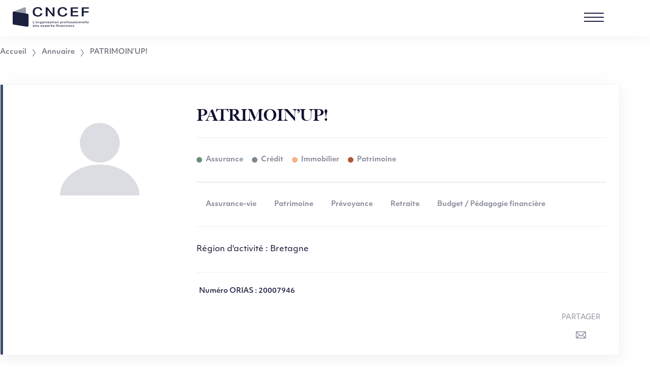

--- FILE ---
content_type: text/html; charset=UTF-8
request_url: https://www.cncef.org/annuaire/patrimoinup/
body_size: 21327
content:
<!DOCTYPE html>
<html class="no-js" lang="fr-FR">

	<head><meta charset="UTF-8"/><script>if(navigator.userAgent.match(/MSIE|Internet Explorer/i)||navigator.userAgent.match(/Trident\/7\..*?rv:11/i)){var href=document.location.href;if(!href.match(/[?&]nowprocket/)){if(href.indexOf("?")==-1){if(href.indexOf("#")==-1){document.location.href=href+"?nowprocket=1"}else{document.location.href=href.replace("#","?nowprocket=1#")}}else{if(href.indexOf("#")==-1){document.location.href=href+"&nowprocket=1"}else{document.location.href=href.replace("#","&nowprocket=1#")}}}}</script><script>(()=>{class RocketLazyLoadScripts{constructor(){this.v="2.0.4",this.userEvents=["keydown","keyup","mousedown","mouseup","mousemove","mouseover","mouseout","touchmove","touchstart","touchend","touchcancel","wheel","click","dblclick","input"],this.attributeEvents=["onblur","onclick","oncontextmenu","ondblclick","onfocus","onmousedown","onmouseenter","onmouseleave","onmousemove","onmouseout","onmouseover","onmouseup","onmousewheel","onscroll","onsubmit"]}async t(){this.i(),this.o(),/iP(ad|hone)/.test(navigator.userAgent)&&this.h(),this.u(),this.l(this),this.m(),this.k(this),this.p(this),this._(),await Promise.all([this.R(),this.L()]),this.lastBreath=Date.now(),this.S(this),this.P(),this.D(),this.O(),this.M(),await this.C(this.delayedScripts.normal),await this.C(this.delayedScripts.defer),await this.C(this.delayedScripts.async),await this.T(),await this.F(),await this.j(),await this.A(),window.dispatchEvent(new Event("rocket-allScriptsLoaded")),this.everythingLoaded=!0,this.lastTouchEnd&&await new Promise(t=>setTimeout(t,500-Date.now()+this.lastTouchEnd)),this.I(),this.H(),this.U(),this.W()}i(){this.CSPIssue=sessionStorage.getItem("rocketCSPIssue"),document.addEventListener("securitypolicyviolation",t=>{this.CSPIssue||"script-src-elem"!==t.violatedDirective||"data"!==t.blockedURI||(this.CSPIssue=!0,sessionStorage.setItem("rocketCSPIssue",!0))},{isRocket:!0})}o(){window.addEventListener("pageshow",t=>{this.persisted=t.persisted,this.realWindowLoadedFired=!0},{isRocket:!0}),window.addEventListener("pagehide",()=>{this.onFirstUserAction=null},{isRocket:!0})}h(){let t;function e(e){t=e}window.addEventListener("touchstart",e,{isRocket:!0}),window.addEventListener("touchend",function i(o){o.changedTouches[0]&&t.changedTouches[0]&&Math.abs(o.changedTouches[0].pageX-t.changedTouches[0].pageX)<10&&Math.abs(o.changedTouches[0].pageY-t.changedTouches[0].pageY)<10&&o.timeStamp-t.timeStamp<200&&(window.removeEventListener("touchstart",e,{isRocket:!0}),window.removeEventListener("touchend",i,{isRocket:!0}),"INPUT"===o.target.tagName&&"text"===o.target.type||(o.target.dispatchEvent(new TouchEvent("touchend",{target:o.target,bubbles:!0})),o.target.dispatchEvent(new MouseEvent("mouseover",{target:o.target,bubbles:!0})),o.target.dispatchEvent(new PointerEvent("click",{target:o.target,bubbles:!0,cancelable:!0,detail:1,clientX:o.changedTouches[0].clientX,clientY:o.changedTouches[0].clientY})),event.preventDefault()))},{isRocket:!0})}q(t){this.userActionTriggered||("mousemove"!==t.type||this.firstMousemoveIgnored?"keyup"===t.type||"mouseover"===t.type||"mouseout"===t.type||(this.userActionTriggered=!0,this.onFirstUserAction&&this.onFirstUserAction()):this.firstMousemoveIgnored=!0),"click"===t.type&&t.preventDefault(),t.stopPropagation(),t.stopImmediatePropagation(),"touchstart"===this.lastEvent&&"touchend"===t.type&&(this.lastTouchEnd=Date.now()),"click"===t.type&&(this.lastTouchEnd=0),this.lastEvent=t.type,t.composedPath&&t.composedPath()[0].getRootNode()instanceof ShadowRoot&&(t.rocketTarget=t.composedPath()[0]),this.savedUserEvents.push(t)}u(){this.savedUserEvents=[],this.userEventHandler=this.q.bind(this),this.userEvents.forEach(t=>window.addEventListener(t,this.userEventHandler,{passive:!1,isRocket:!0})),document.addEventListener("visibilitychange",this.userEventHandler,{isRocket:!0})}U(){this.userEvents.forEach(t=>window.removeEventListener(t,this.userEventHandler,{passive:!1,isRocket:!0})),document.removeEventListener("visibilitychange",this.userEventHandler,{isRocket:!0}),this.savedUserEvents.forEach(t=>{(t.rocketTarget||t.target).dispatchEvent(new window[t.constructor.name](t.type,t))})}m(){const t="return false",e=Array.from(this.attributeEvents,t=>"data-rocket-"+t),i="["+this.attributeEvents.join("],[")+"]",o="[data-rocket-"+this.attributeEvents.join("],[data-rocket-")+"]",s=(e,i,o)=>{o&&o!==t&&(e.setAttribute("data-rocket-"+i,o),e["rocket"+i]=new Function("event",o),e.setAttribute(i,t))};new MutationObserver(t=>{for(const n of t)"attributes"===n.type&&(n.attributeName.startsWith("data-rocket-")||this.everythingLoaded?n.attributeName.startsWith("data-rocket-")&&this.everythingLoaded&&this.N(n.target,n.attributeName.substring(12)):s(n.target,n.attributeName,n.target.getAttribute(n.attributeName))),"childList"===n.type&&n.addedNodes.forEach(t=>{if(t.nodeType===Node.ELEMENT_NODE)if(this.everythingLoaded)for(const i of[t,...t.querySelectorAll(o)])for(const t of i.getAttributeNames())e.includes(t)&&this.N(i,t.substring(12));else for(const e of[t,...t.querySelectorAll(i)])for(const t of e.getAttributeNames())this.attributeEvents.includes(t)&&s(e,t,e.getAttribute(t))})}).observe(document,{subtree:!0,childList:!0,attributeFilter:[...this.attributeEvents,...e]})}I(){this.attributeEvents.forEach(t=>{document.querySelectorAll("[data-rocket-"+t+"]").forEach(e=>{this.N(e,t)})})}N(t,e){const i=t.getAttribute("data-rocket-"+e);i&&(t.setAttribute(e,i),t.removeAttribute("data-rocket-"+e))}k(t){Object.defineProperty(HTMLElement.prototype,"onclick",{get(){return this.rocketonclick||null},set(e){this.rocketonclick=e,this.setAttribute(t.everythingLoaded?"onclick":"data-rocket-onclick","this.rocketonclick(event)")}})}S(t){function e(e,i){let o=e[i];e[i]=null,Object.defineProperty(e,i,{get:()=>o,set(s){t.everythingLoaded?o=s:e["rocket"+i]=o=s}})}e(document,"onreadystatechange"),e(window,"onload"),e(window,"onpageshow");try{Object.defineProperty(document,"readyState",{get:()=>t.rocketReadyState,set(e){t.rocketReadyState=e},configurable:!0}),document.readyState="loading"}catch(t){console.log("WPRocket DJE readyState conflict, bypassing")}}l(t){this.originalAddEventListener=EventTarget.prototype.addEventListener,this.originalRemoveEventListener=EventTarget.prototype.removeEventListener,this.savedEventListeners=[],EventTarget.prototype.addEventListener=function(e,i,o){o&&o.isRocket||!t.B(e,this)&&!t.userEvents.includes(e)||t.B(e,this)&&!t.userActionTriggered||e.startsWith("rocket-")||t.everythingLoaded?t.originalAddEventListener.call(this,e,i,o):(t.savedEventListeners.push({target:this,remove:!1,type:e,func:i,options:o}),"mouseenter"!==e&&"mouseleave"!==e||t.originalAddEventListener.call(this,e,t.savedUserEvents.push,o))},EventTarget.prototype.removeEventListener=function(e,i,o){o&&o.isRocket||!t.B(e,this)&&!t.userEvents.includes(e)||t.B(e,this)&&!t.userActionTriggered||e.startsWith("rocket-")||t.everythingLoaded?t.originalRemoveEventListener.call(this,e,i,o):t.savedEventListeners.push({target:this,remove:!0,type:e,func:i,options:o})}}J(t,e){this.savedEventListeners=this.savedEventListeners.filter(i=>{let o=i.type,s=i.target||window;return e!==o||t!==s||(this.B(o,s)&&(i.type="rocket-"+o),this.$(i),!1)})}H(){EventTarget.prototype.addEventListener=this.originalAddEventListener,EventTarget.prototype.removeEventListener=this.originalRemoveEventListener,this.savedEventListeners.forEach(t=>this.$(t))}$(t){t.remove?this.originalRemoveEventListener.call(t.target,t.type,t.func,t.options):this.originalAddEventListener.call(t.target,t.type,t.func,t.options)}p(t){let e;function i(e){return t.everythingLoaded?e:e.split(" ").map(t=>"load"===t||t.startsWith("load.")?"rocket-jquery-load":t).join(" ")}function o(o){function s(e){const s=o.fn[e];o.fn[e]=o.fn.init.prototype[e]=function(){return this[0]===window&&t.userActionTriggered&&("string"==typeof arguments[0]||arguments[0]instanceof String?arguments[0]=i(arguments[0]):"object"==typeof arguments[0]&&Object.keys(arguments[0]).forEach(t=>{const e=arguments[0][t];delete arguments[0][t],arguments[0][i(t)]=e})),s.apply(this,arguments),this}}if(o&&o.fn&&!t.allJQueries.includes(o)){const e={DOMContentLoaded:[],"rocket-DOMContentLoaded":[]};for(const t in e)document.addEventListener(t,()=>{e[t].forEach(t=>t())},{isRocket:!0});o.fn.ready=o.fn.init.prototype.ready=function(i){function s(){parseInt(o.fn.jquery)>2?setTimeout(()=>i.bind(document)(o)):i.bind(document)(o)}return"function"==typeof i&&(t.realDomReadyFired?!t.userActionTriggered||t.fauxDomReadyFired?s():e["rocket-DOMContentLoaded"].push(s):e.DOMContentLoaded.push(s)),o([])},s("on"),s("one"),s("off"),t.allJQueries.push(o)}e=o}t.allJQueries=[],o(window.jQuery),Object.defineProperty(window,"jQuery",{get:()=>e,set(t){o(t)}})}P(){const t=new Map;document.write=document.writeln=function(e){const i=document.currentScript,o=document.createRange(),s=i.parentElement;let n=t.get(i);void 0===n&&(n=i.nextSibling,t.set(i,n));const c=document.createDocumentFragment();o.setStart(c,0),c.appendChild(o.createContextualFragment(e)),s.insertBefore(c,n)}}async R(){return new Promise(t=>{this.userActionTriggered?t():this.onFirstUserAction=t})}async L(){return new Promise(t=>{document.addEventListener("DOMContentLoaded",()=>{this.realDomReadyFired=!0,t()},{isRocket:!0})})}async j(){return this.realWindowLoadedFired?Promise.resolve():new Promise(t=>{window.addEventListener("load",t,{isRocket:!0})})}M(){this.pendingScripts=[];this.scriptsMutationObserver=new MutationObserver(t=>{for(const e of t)e.addedNodes.forEach(t=>{"SCRIPT"!==t.tagName||t.noModule||t.isWPRocket||this.pendingScripts.push({script:t,promise:new Promise(e=>{const i=()=>{const i=this.pendingScripts.findIndex(e=>e.script===t);i>=0&&this.pendingScripts.splice(i,1),e()};t.addEventListener("load",i,{isRocket:!0}),t.addEventListener("error",i,{isRocket:!0}),setTimeout(i,1e3)})})})}),this.scriptsMutationObserver.observe(document,{childList:!0,subtree:!0})}async F(){await this.X(),this.pendingScripts.length?(await this.pendingScripts[0].promise,await this.F()):this.scriptsMutationObserver.disconnect()}D(){this.delayedScripts={normal:[],async:[],defer:[]},document.querySelectorAll("script[type$=rocketlazyloadscript]").forEach(t=>{t.hasAttribute("data-rocket-src")?t.hasAttribute("async")&&!1!==t.async?this.delayedScripts.async.push(t):t.hasAttribute("defer")&&!1!==t.defer||"module"===t.getAttribute("data-rocket-type")?this.delayedScripts.defer.push(t):this.delayedScripts.normal.push(t):this.delayedScripts.normal.push(t)})}async _(){await this.L();let t=[];document.querySelectorAll("script[type$=rocketlazyloadscript][data-rocket-src]").forEach(e=>{let i=e.getAttribute("data-rocket-src");if(i&&!i.startsWith("data:")){i.startsWith("//")&&(i=location.protocol+i);try{const o=new URL(i).origin;o!==location.origin&&t.push({src:o,crossOrigin:e.crossOrigin||"module"===e.getAttribute("data-rocket-type")})}catch(t){}}}),t=[...new Map(t.map(t=>[JSON.stringify(t),t])).values()],this.Y(t,"preconnect")}async G(t){if(await this.K(),!0!==t.noModule||!("noModule"in HTMLScriptElement.prototype))return new Promise(e=>{let i;function o(){(i||t).setAttribute("data-rocket-status","executed"),e()}try{if(navigator.userAgent.includes("Firefox/")||""===navigator.vendor||this.CSPIssue)i=document.createElement("script"),[...t.attributes].forEach(t=>{let e=t.nodeName;"type"!==e&&("data-rocket-type"===e&&(e="type"),"data-rocket-src"===e&&(e="src"),i.setAttribute(e,t.nodeValue))}),t.text&&(i.text=t.text),t.nonce&&(i.nonce=t.nonce),i.hasAttribute("src")?(i.addEventListener("load",o,{isRocket:!0}),i.addEventListener("error",()=>{i.setAttribute("data-rocket-status","failed-network"),e()},{isRocket:!0}),setTimeout(()=>{i.isConnected||e()},1)):(i.text=t.text,o()),i.isWPRocket=!0,t.parentNode.replaceChild(i,t);else{const i=t.getAttribute("data-rocket-type"),s=t.getAttribute("data-rocket-src");i?(t.type=i,t.removeAttribute("data-rocket-type")):t.removeAttribute("type"),t.addEventListener("load",o,{isRocket:!0}),t.addEventListener("error",i=>{this.CSPIssue&&i.target.src.startsWith("data:")?(console.log("WPRocket: CSP fallback activated"),t.removeAttribute("src"),this.G(t).then(e)):(t.setAttribute("data-rocket-status","failed-network"),e())},{isRocket:!0}),s?(t.fetchPriority="high",t.removeAttribute("data-rocket-src"),t.src=s):t.src="data:text/javascript;base64,"+window.btoa(unescape(encodeURIComponent(t.text)))}}catch(i){t.setAttribute("data-rocket-status","failed-transform"),e()}});t.setAttribute("data-rocket-status","skipped")}async C(t){const e=t.shift();return e?(e.isConnected&&await this.G(e),this.C(t)):Promise.resolve()}O(){this.Y([...this.delayedScripts.normal,...this.delayedScripts.defer,...this.delayedScripts.async],"preload")}Y(t,e){this.trash=this.trash||[];let i=!0;var o=document.createDocumentFragment();t.forEach(t=>{const s=t.getAttribute&&t.getAttribute("data-rocket-src")||t.src;if(s&&!s.startsWith("data:")){const n=document.createElement("link");n.href=s,n.rel=e,"preconnect"!==e&&(n.as="script",n.fetchPriority=i?"high":"low"),t.getAttribute&&"module"===t.getAttribute("data-rocket-type")&&(n.crossOrigin=!0),t.crossOrigin&&(n.crossOrigin=t.crossOrigin),t.integrity&&(n.integrity=t.integrity),t.nonce&&(n.nonce=t.nonce),o.appendChild(n),this.trash.push(n),i=!1}}),document.head.appendChild(o)}W(){this.trash.forEach(t=>t.remove())}async T(){try{document.readyState="interactive"}catch(t){}this.fauxDomReadyFired=!0;try{await this.K(),this.J(document,"readystatechange"),document.dispatchEvent(new Event("rocket-readystatechange")),await this.K(),document.rocketonreadystatechange&&document.rocketonreadystatechange(),await this.K(),this.J(document,"DOMContentLoaded"),document.dispatchEvent(new Event("rocket-DOMContentLoaded")),await this.K(),this.J(window,"DOMContentLoaded"),window.dispatchEvent(new Event("rocket-DOMContentLoaded"))}catch(t){console.error(t)}}async A(){try{document.readyState="complete"}catch(t){}try{await this.K(),this.J(document,"readystatechange"),document.dispatchEvent(new Event("rocket-readystatechange")),await this.K(),document.rocketonreadystatechange&&document.rocketonreadystatechange(),await this.K(),this.J(window,"load"),window.dispatchEvent(new Event("rocket-load")),await this.K(),window.rocketonload&&window.rocketonload(),await this.K(),this.allJQueries.forEach(t=>t(window).trigger("rocket-jquery-load")),await this.K(),this.J(window,"pageshow");const t=new Event("rocket-pageshow");t.persisted=this.persisted,window.dispatchEvent(t),await this.K(),window.rocketonpageshow&&window.rocketonpageshow({persisted:this.persisted})}catch(t){console.error(t)}}async K(){Date.now()-this.lastBreath>45&&(await this.X(),this.lastBreath=Date.now())}async X(){return document.hidden?new Promise(t=>setTimeout(t)):new Promise(t=>requestAnimationFrame(t))}B(t,e){return e===document&&"readystatechange"===t||(e===document&&"DOMContentLoaded"===t||(e===window&&"DOMContentLoaded"===t||(e===window&&"load"===t||e===window&&"pageshow"===t)))}static run(){(new RocketLazyLoadScripts).t()}}RocketLazyLoadScripts.run()})();</script>
		
<meta http-equiv="X-UA-Compatible" content="IE=edge"/>
<meta name="viewport" content="width=device-width, initial-scale=1.0"/>
<link data-minify="1" rel="stylesheet" href="https://www.cncef.org/wp-content/cache/min/1/gtj5jfn.css?ver=1769771206"/>
<meta name='robots' content='index, follow, max-image-preview:large, max-snippet:-1, max-video-preview:-1' />

	<!-- This site is optimized with the Yoast SEO plugin v26.8 - https://yoast.com/product/yoast-seo-wordpress/ -->
	<title>PATRIMOIN&#039;UP! - CNCEF</title>
	<link rel="canonical" href="https://www.cncef.org/annuaire/patrimoinup/" />
	<meta property="og:locale" content="fr_FR" />
	<meta property="og:type" content="article" />
	<meta property="og:title" content="PATRIMOIN&#039;UP! - CNCEF" />
	<meta property="og:url" content="https://www.cncef.org/annuaire/patrimoinup/" />
	<meta property="og:site_name" content="CNCEF" />
	<meta property="article:modified_time" content="2026-01-21T09:05:43+00:00" />
	<meta property="og:image" content="https://www.cncef.org/wp-content/uploads/2020/09/logo_cncef.png" />
	<meta property="og:image:width" content="1773" />
	<meta property="og:image:height" content="1005" />
	<meta property="og:image:type" content="image/png" />
	<meta name="twitter:card" content="summary_large_image" />
	<script type="application/ld+json" class="yoast-schema-graph">{"@context":"https://schema.org","@graph":[{"@type":"WebPage","@id":"https://www.cncef.org/annuaire/patrimoinup/","url":"https://www.cncef.org/annuaire/patrimoinup/","name":"PATRIMOIN'UP! - CNCEF","isPartOf":{"@id":"https://www.cncef.org/#website"},"datePublished":"2020-11-29T13:25:14+00:00","dateModified":"2026-01-21T09:05:43+00:00","breadcrumb":{"@id":"https://www.cncef.org/annuaire/patrimoinup/#breadcrumb"},"inLanguage":"fr-FR","potentialAction":[{"@type":"ReadAction","target":["https://www.cncef.org/annuaire/patrimoinup/"]}]},{"@type":"BreadcrumbList","@id":"https://www.cncef.org/annuaire/patrimoinup/#breadcrumb","itemListElement":[{"@type":"ListItem","position":1,"name":"Accueil","item":"https://www.cncef.org/"},{"@type":"ListItem","position":2,"name":"Annuaire","item":"https://www.cncef.org/annuaire/"},{"@type":"ListItem","position":3,"name":"PATRIMOIN&rsquo;UP!"}]},{"@type":"WebSite","@id":"https://www.cncef.org/#website","url":"https://www.cncef.org/","name":"CNCEF","description":"Vous êtes là pour vos clients, nous sommes là pour vous","publisher":{"@id":"https://www.cncef.org/#organization"},"potentialAction":[{"@type":"SearchAction","target":{"@type":"EntryPoint","urlTemplate":"https://www.cncef.org/?s={search_term_string}"},"query-input":{"@type":"PropertyValueSpecification","valueRequired":true,"valueName":"search_term_string"}}],"inLanguage":"fr-FR"},{"@type":"Organization","@id":"https://www.cncef.org/#organization","name":"CNCEF","url":"https://www.cncef.org/","logo":{"@type":"ImageObject","inLanguage":"fr-FR","@id":"https://www.cncef.org/#/schema/logo/image/","url":"https://www.cncef.org/wp-content/uploads/2020/09/logo_cncef.png","contentUrl":"https://www.cncef.org/wp-content/uploads/2020/09/logo_cncef.png","width":1773,"height":1005,"caption":"CNCEF"},"image":{"@id":"https://www.cncef.org/#/schema/logo/image/"}}]}</script>
	<!-- / Yoast SEO plugin. -->



<style id='wp-img-auto-sizes-contain-inline-css'>
img:is([sizes=auto i],[sizes^="auto," i]){contain-intrinsic-size:3000px 1500px}
/*# sourceURL=wp-img-auto-sizes-contain-inline-css */
</style>
<link data-minify="1" rel='stylesheet' id='formidable-css' href='https://www.cncef.org/wp-content/cache/min/1/wp-content/plugins/formidable/css/formidableforms.css?ver=1769771206' media='all' />
<style id='wp-block-library-inline-css'>
:root{--wp-block-synced-color:#7a00df;--wp-block-synced-color--rgb:122,0,223;--wp-bound-block-color:var(--wp-block-synced-color);--wp-editor-canvas-background:#ddd;--wp-admin-theme-color:#007cba;--wp-admin-theme-color--rgb:0,124,186;--wp-admin-theme-color-darker-10:#006ba1;--wp-admin-theme-color-darker-10--rgb:0,107,160.5;--wp-admin-theme-color-darker-20:#005a87;--wp-admin-theme-color-darker-20--rgb:0,90,135;--wp-admin-border-width-focus:2px}@media (min-resolution:192dpi){:root{--wp-admin-border-width-focus:1.5px}}.wp-element-button{cursor:pointer}:root .has-very-light-gray-background-color{background-color:#eee}:root .has-very-dark-gray-background-color{background-color:#313131}:root .has-very-light-gray-color{color:#eee}:root .has-very-dark-gray-color{color:#313131}:root .has-vivid-green-cyan-to-vivid-cyan-blue-gradient-background{background:linear-gradient(135deg,#00d084,#0693e3)}:root .has-purple-crush-gradient-background{background:linear-gradient(135deg,#34e2e4,#4721fb 50%,#ab1dfe)}:root .has-hazy-dawn-gradient-background{background:linear-gradient(135deg,#faaca8,#dad0ec)}:root .has-subdued-olive-gradient-background{background:linear-gradient(135deg,#fafae1,#67a671)}:root .has-atomic-cream-gradient-background{background:linear-gradient(135deg,#fdd79a,#004a59)}:root .has-nightshade-gradient-background{background:linear-gradient(135deg,#330968,#31cdcf)}:root .has-midnight-gradient-background{background:linear-gradient(135deg,#020381,#2874fc)}:root{--wp--preset--font-size--normal:16px;--wp--preset--font-size--huge:42px}.has-regular-font-size{font-size:1em}.has-larger-font-size{font-size:2.625em}.has-normal-font-size{font-size:var(--wp--preset--font-size--normal)}.has-huge-font-size{font-size:var(--wp--preset--font-size--huge)}.has-text-align-center{text-align:center}.has-text-align-left{text-align:left}.has-text-align-right{text-align:right}.has-fit-text{white-space:nowrap!important}#end-resizable-editor-section{display:none}.aligncenter{clear:both}.items-justified-left{justify-content:flex-start}.items-justified-center{justify-content:center}.items-justified-right{justify-content:flex-end}.items-justified-space-between{justify-content:space-between}.screen-reader-text{border:0;clip-path:inset(50%);height:1px;margin:-1px;overflow:hidden;padding:0;position:absolute;width:1px;word-wrap:normal!important}.screen-reader-text:focus{background-color:#ddd;clip-path:none;color:#444;display:block;font-size:1em;height:auto;left:5px;line-height:normal;padding:15px 23px 14px;text-decoration:none;top:5px;width:auto;z-index:100000}html :where(.has-border-color){border-style:solid}html :where([style*=border-top-color]){border-top-style:solid}html :where([style*=border-right-color]){border-right-style:solid}html :where([style*=border-bottom-color]){border-bottom-style:solid}html :where([style*=border-left-color]){border-left-style:solid}html :where([style*=border-width]){border-style:solid}html :where([style*=border-top-width]){border-top-style:solid}html :where([style*=border-right-width]){border-right-style:solid}html :where([style*=border-bottom-width]){border-bottom-style:solid}html :where([style*=border-left-width]){border-left-style:solid}html :where(img[class*=wp-image-]){height:auto;max-width:100%}:where(figure){margin:0 0 1em}html :where(.is-position-sticky){--wp-admin--admin-bar--position-offset:var(--wp-admin--admin-bar--height,0px)}@media screen and (max-width:600px){html :where(.is-position-sticky){--wp-admin--admin-bar--position-offset:0px}}

/*# sourceURL=wp-block-library-inline-css */
</style><style id='global-styles-inline-css'>
:root{--wp--preset--aspect-ratio--square: 1;--wp--preset--aspect-ratio--4-3: 4/3;--wp--preset--aspect-ratio--3-4: 3/4;--wp--preset--aspect-ratio--3-2: 3/2;--wp--preset--aspect-ratio--2-3: 2/3;--wp--preset--aspect-ratio--16-9: 16/9;--wp--preset--aspect-ratio--9-16: 9/16;--wp--preset--color--black: #000000;--wp--preset--color--cyan-bluish-gray: #abb8c3;--wp--preset--color--white: #ffffff;--wp--preset--color--pale-pink: #f78da7;--wp--preset--color--vivid-red: #cf2e2e;--wp--preset--color--luminous-vivid-orange: #ff6900;--wp--preset--color--luminous-vivid-amber: #fcb900;--wp--preset--color--light-green-cyan: #7bdcb5;--wp--preset--color--vivid-green-cyan: #00d084;--wp--preset--color--pale-cyan-blue: #8ed1fc;--wp--preset--color--vivid-cyan-blue: #0693e3;--wp--preset--color--vivid-purple: #9b51e0;--wp--preset--color--primary: #C79200;--wp--preset--color--secondary: #121232;--wp--preset--color--color-cncef: #1c203f;--wp--preset--color--color-patrimoine: #ae5838;--wp--preset--color--color-credit: #7b8a8e;--wp--preset--color--color-immobilier: #f4b283;--wp--preset--color--color-assurance: #689075;--wp--preset--color--color-entreprise: #417ca2;--wp--preset--color--color-grey-200: #F7F7F7;--wp--preset--color--color-grey-300: #DEDFDF;--wp--preset--color--color-grey-600: #6F707B;--wp--preset--color--color-white: #ffffff;--wp--preset--color--color-black: #000000;--wp--preset--gradient--vivid-cyan-blue-to-vivid-purple: linear-gradient(135deg,rgb(6,147,227) 0%,rgb(155,81,224) 100%);--wp--preset--gradient--light-green-cyan-to-vivid-green-cyan: linear-gradient(135deg,rgb(122,220,180) 0%,rgb(0,208,130) 100%);--wp--preset--gradient--luminous-vivid-amber-to-luminous-vivid-orange: linear-gradient(135deg,rgb(252,185,0) 0%,rgb(255,105,0) 100%);--wp--preset--gradient--luminous-vivid-orange-to-vivid-red: linear-gradient(135deg,rgb(255,105,0) 0%,rgb(207,46,46) 100%);--wp--preset--gradient--very-light-gray-to-cyan-bluish-gray: linear-gradient(135deg,rgb(238,238,238) 0%,rgb(169,184,195) 100%);--wp--preset--gradient--cool-to-warm-spectrum: linear-gradient(135deg,rgb(74,234,220) 0%,rgb(151,120,209) 20%,rgb(207,42,186) 40%,rgb(238,44,130) 60%,rgb(251,105,98) 80%,rgb(254,248,76) 100%);--wp--preset--gradient--blush-light-purple: linear-gradient(135deg,rgb(255,206,236) 0%,rgb(152,150,240) 100%);--wp--preset--gradient--blush-bordeaux: linear-gradient(135deg,rgb(254,205,165) 0%,rgb(254,45,45) 50%,rgb(107,0,62) 100%);--wp--preset--gradient--luminous-dusk: linear-gradient(135deg,rgb(255,203,112) 0%,rgb(199,81,192) 50%,rgb(65,88,208) 100%);--wp--preset--gradient--pale-ocean: linear-gradient(135deg,rgb(255,245,203) 0%,rgb(182,227,212) 50%,rgb(51,167,181) 100%);--wp--preset--gradient--electric-grass: linear-gradient(135deg,rgb(202,248,128) 0%,rgb(113,206,126) 100%);--wp--preset--gradient--midnight: linear-gradient(135deg,rgb(2,3,129) 0%,rgb(40,116,252) 100%);--wp--preset--gradient--white-grey: linear-gradient(0deg, #F7F7F7 0%, #F7F7F7 54%, #fff 54%, #fff 100%);--wp--preset--font-size--small: 13px;--wp--preset--font-size--medium: 20px;--wp--preset--font-size--large: 36px;--wp--preset--font-size--x-large: 42px;--wp--preset--font-size--s: var(--font-size-6);--wp--preset--font-size--m: var(--font-size-5);--wp--preset--font-size--l: var(--font-size-4);--wp--preset--font-size--xl: var(--font-size-3);--wp--preset--font-size--xxl: var(--font-size-2);--wp--preset--spacing--20: 0.44rem;--wp--preset--spacing--30: 0.67rem;--wp--preset--spacing--40: 1rem;--wp--preset--spacing--50: 1.5rem;--wp--preset--spacing--60: 2.25rem;--wp--preset--spacing--70: 3.38rem;--wp--preset--spacing--80: 5.06rem;--wp--preset--spacing--l: var(--spacing-l);--wp--preset--spacing--xl: var(--spacing-xl);--wp--preset--spacing--2-xl: var(--spacing-2xl);--wp--preset--spacing--3-xl: var(--spacing-3xl);--wp--preset--spacing--4-xl: var(--spacing-4xl);--wp--preset--spacing--5-xl: var(--spacing-5xl);--wp--preset--shadow--natural: 6px 6px 9px rgba(0, 0, 0, 0.2);--wp--preset--shadow--deep: 12px 12px 50px rgba(0, 0, 0, 0.4);--wp--preset--shadow--sharp: 6px 6px 0px rgba(0, 0, 0, 0.2);--wp--preset--shadow--outlined: 6px 6px 0px -3px rgb(255, 255, 255), 6px 6px rgb(0, 0, 0);--wp--preset--shadow--crisp: 6px 6px 0px rgb(0, 0, 0);}:root { --wp--style--global--content-size: 860px;--wp--style--global--wide-size: 1080px; }:where(body) { margin: 0; }.wp-site-blocks > .alignleft { float: left; margin-right: 2em; }.wp-site-blocks > .alignright { float: right; margin-left: 2em; }.wp-site-blocks > .aligncenter { justify-content: center; margin-left: auto; margin-right: auto; }:where(.wp-site-blocks) > * { margin-block-start: 24px; margin-block-end: 0; }:where(.wp-site-blocks) > :first-child { margin-block-start: 0; }:where(.wp-site-blocks) > :last-child { margin-block-end: 0; }:root { --wp--style--block-gap: 24px; }:root :where(.is-layout-flow) > :first-child{margin-block-start: 0;}:root :where(.is-layout-flow) > :last-child{margin-block-end: 0;}:root :where(.is-layout-flow) > *{margin-block-start: 24px;margin-block-end: 0;}:root :where(.is-layout-constrained) > :first-child{margin-block-start: 0;}:root :where(.is-layout-constrained) > :last-child{margin-block-end: 0;}:root :where(.is-layout-constrained) > *{margin-block-start: 24px;margin-block-end: 0;}:root :where(.is-layout-flex){gap: 24px;}:root :where(.is-layout-grid){gap: 24px;}.is-layout-flow > .alignleft{float: left;margin-inline-start: 0;margin-inline-end: 2em;}.is-layout-flow > .alignright{float: right;margin-inline-start: 2em;margin-inline-end: 0;}.is-layout-flow > .aligncenter{margin-left: auto !important;margin-right: auto !important;}.is-layout-constrained > .alignleft{float: left;margin-inline-start: 0;margin-inline-end: 2em;}.is-layout-constrained > .alignright{float: right;margin-inline-start: 2em;margin-inline-end: 0;}.is-layout-constrained > .aligncenter{margin-left: auto !important;margin-right: auto !important;}.is-layout-constrained > :where(:not(.alignleft):not(.alignright):not(.alignfull)){max-width: var(--wp--style--global--content-size);margin-left: auto !important;margin-right: auto !important;}.is-layout-constrained > .alignwide{max-width: var(--wp--style--global--wide-size);}body .is-layout-flex{display: flex;}.is-layout-flex{flex-wrap: wrap;align-items: center;}.is-layout-flex > :is(*, div){margin: 0;}body .is-layout-grid{display: grid;}.is-layout-grid > :is(*, div){margin: 0;}body{padding-top: 0px;padding-right: 0px;padding-bottom: 0px;padding-left: 0px;}a:where(:not(.wp-element-button)){text-decoration: underline;}:root :where(.wp-element-button, .wp-block-button__link){background-color: #32373c;border-width: 0;color: #fff;font-family: inherit;font-size: inherit;font-style: inherit;font-weight: inherit;letter-spacing: inherit;line-height: inherit;padding-top: calc(0.667em + 2px);padding-right: calc(1.333em + 2px);padding-bottom: calc(0.667em + 2px);padding-left: calc(1.333em + 2px);text-decoration: none;text-transform: inherit;}.has-black-color{color: var(--wp--preset--color--black) !important;}.has-cyan-bluish-gray-color{color: var(--wp--preset--color--cyan-bluish-gray) !important;}.has-white-color{color: var(--wp--preset--color--white) !important;}.has-pale-pink-color{color: var(--wp--preset--color--pale-pink) !important;}.has-vivid-red-color{color: var(--wp--preset--color--vivid-red) !important;}.has-luminous-vivid-orange-color{color: var(--wp--preset--color--luminous-vivid-orange) !important;}.has-luminous-vivid-amber-color{color: var(--wp--preset--color--luminous-vivid-amber) !important;}.has-light-green-cyan-color{color: var(--wp--preset--color--light-green-cyan) !important;}.has-vivid-green-cyan-color{color: var(--wp--preset--color--vivid-green-cyan) !important;}.has-pale-cyan-blue-color{color: var(--wp--preset--color--pale-cyan-blue) !important;}.has-vivid-cyan-blue-color{color: var(--wp--preset--color--vivid-cyan-blue) !important;}.has-vivid-purple-color{color: var(--wp--preset--color--vivid-purple) !important;}.has-primary-color{color: var(--wp--preset--color--primary) !important;}.has-secondary-color{color: var(--wp--preset--color--secondary) !important;}.has-color-cncef-color{color: var(--wp--preset--color--color-cncef) !important;}.has-color-patrimoine-color{color: var(--wp--preset--color--color-patrimoine) !important;}.has-color-credit-color{color: var(--wp--preset--color--color-credit) !important;}.has-color-immobilier-color{color: var(--wp--preset--color--color-immobilier) !important;}.has-color-assurance-color{color: var(--wp--preset--color--color-assurance) !important;}.has-color-entreprise-color{color: var(--wp--preset--color--color-entreprise) !important;}.has-color-grey-200-color{color: var(--wp--preset--color--color-grey-200) !important;}.has-color-grey-300-color{color: var(--wp--preset--color--color-grey-300) !important;}.has-color-grey-600-color{color: var(--wp--preset--color--color-grey-600) !important;}.has-color-white-color{color: var(--wp--preset--color--color-white) !important;}.has-color-black-color{color: var(--wp--preset--color--color-black) !important;}.has-black-background-color{background-color: var(--wp--preset--color--black) !important;}.has-cyan-bluish-gray-background-color{background-color: var(--wp--preset--color--cyan-bluish-gray) !important;}.has-white-background-color{background-color: var(--wp--preset--color--white) !important;}.has-pale-pink-background-color{background-color: var(--wp--preset--color--pale-pink) !important;}.has-vivid-red-background-color{background-color: var(--wp--preset--color--vivid-red) !important;}.has-luminous-vivid-orange-background-color{background-color: var(--wp--preset--color--luminous-vivid-orange) !important;}.has-luminous-vivid-amber-background-color{background-color: var(--wp--preset--color--luminous-vivid-amber) !important;}.has-light-green-cyan-background-color{background-color: var(--wp--preset--color--light-green-cyan) !important;}.has-vivid-green-cyan-background-color{background-color: var(--wp--preset--color--vivid-green-cyan) !important;}.has-pale-cyan-blue-background-color{background-color: var(--wp--preset--color--pale-cyan-blue) !important;}.has-vivid-cyan-blue-background-color{background-color: var(--wp--preset--color--vivid-cyan-blue) !important;}.has-vivid-purple-background-color{background-color: var(--wp--preset--color--vivid-purple) !important;}.has-primary-background-color{background-color: var(--wp--preset--color--primary) !important;}.has-secondary-background-color{background-color: var(--wp--preset--color--secondary) !important;}.has-color-cncef-background-color{background-color: var(--wp--preset--color--color-cncef) !important;}.has-color-patrimoine-background-color{background-color: var(--wp--preset--color--color-patrimoine) !important;}.has-color-credit-background-color{background-color: var(--wp--preset--color--color-credit) !important;}.has-color-immobilier-background-color{background-color: var(--wp--preset--color--color-immobilier) !important;}.has-color-assurance-background-color{background-color: var(--wp--preset--color--color-assurance) !important;}.has-color-entreprise-background-color{background-color: var(--wp--preset--color--color-entreprise) !important;}.has-color-grey-200-background-color{background-color: var(--wp--preset--color--color-grey-200) !important;}.has-color-grey-300-background-color{background-color: var(--wp--preset--color--color-grey-300) !important;}.has-color-grey-600-background-color{background-color: var(--wp--preset--color--color-grey-600) !important;}.has-color-white-background-color{background-color: var(--wp--preset--color--color-white) !important;}.has-color-black-background-color{background-color: var(--wp--preset--color--color-black) !important;}.has-black-border-color{border-color: var(--wp--preset--color--black) !important;}.has-cyan-bluish-gray-border-color{border-color: var(--wp--preset--color--cyan-bluish-gray) !important;}.has-white-border-color{border-color: var(--wp--preset--color--white) !important;}.has-pale-pink-border-color{border-color: var(--wp--preset--color--pale-pink) !important;}.has-vivid-red-border-color{border-color: var(--wp--preset--color--vivid-red) !important;}.has-luminous-vivid-orange-border-color{border-color: var(--wp--preset--color--luminous-vivid-orange) !important;}.has-luminous-vivid-amber-border-color{border-color: var(--wp--preset--color--luminous-vivid-amber) !important;}.has-light-green-cyan-border-color{border-color: var(--wp--preset--color--light-green-cyan) !important;}.has-vivid-green-cyan-border-color{border-color: var(--wp--preset--color--vivid-green-cyan) !important;}.has-pale-cyan-blue-border-color{border-color: var(--wp--preset--color--pale-cyan-blue) !important;}.has-vivid-cyan-blue-border-color{border-color: var(--wp--preset--color--vivid-cyan-blue) !important;}.has-vivid-purple-border-color{border-color: var(--wp--preset--color--vivid-purple) !important;}.has-primary-border-color{border-color: var(--wp--preset--color--primary) !important;}.has-secondary-border-color{border-color: var(--wp--preset--color--secondary) !important;}.has-color-cncef-border-color{border-color: var(--wp--preset--color--color-cncef) !important;}.has-color-patrimoine-border-color{border-color: var(--wp--preset--color--color-patrimoine) !important;}.has-color-credit-border-color{border-color: var(--wp--preset--color--color-credit) !important;}.has-color-immobilier-border-color{border-color: var(--wp--preset--color--color-immobilier) !important;}.has-color-assurance-border-color{border-color: var(--wp--preset--color--color-assurance) !important;}.has-color-entreprise-border-color{border-color: var(--wp--preset--color--color-entreprise) !important;}.has-color-grey-200-border-color{border-color: var(--wp--preset--color--color-grey-200) !important;}.has-color-grey-300-border-color{border-color: var(--wp--preset--color--color-grey-300) !important;}.has-color-grey-600-border-color{border-color: var(--wp--preset--color--color-grey-600) !important;}.has-color-white-border-color{border-color: var(--wp--preset--color--color-white) !important;}.has-color-black-border-color{border-color: var(--wp--preset--color--color-black) !important;}.has-vivid-cyan-blue-to-vivid-purple-gradient-background{background: var(--wp--preset--gradient--vivid-cyan-blue-to-vivid-purple) !important;}.has-light-green-cyan-to-vivid-green-cyan-gradient-background{background: var(--wp--preset--gradient--light-green-cyan-to-vivid-green-cyan) !important;}.has-luminous-vivid-amber-to-luminous-vivid-orange-gradient-background{background: var(--wp--preset--gradient--luminous-vivid-amber-to-luminous-vivid-orange) !important;}.has-luminous-vivid-orange-to-vivid-red-gradient-background{background: var(--wp--preset--gradient--luminous-vivid-orange-to-vivid-red) !important;}.has-very-light-gray-to-cyan-bluish-gray-gradient-background{background: var(--wp--preset--gradient--very-light-gray-to-cyan-bluish-gray) !important;}.has-cool-to-warm-spectrum-gradient-background{background: var(--wp--preset--gradient--cool-to-warm-spectrum) !important;}.has-blush-light-purple-gradient-background{background: var(--wp--preset--gradient--blush-light-purple) !important;}.has-blush-bordeaux-gradient-background{background: var(--wp--preset--gradient--blush-bordeaux) !important;}.has-luminous-dusk-gradient-background{background: var(--wp--preset--gradient--luminous-dusk) !important;}.has-pale-ocean-gradient-background{background: var(--wp--preset--gradient--pale-ocean) !important;}.has-electric-grass-gradient-background{background: var(--wp--preset--gradient--electric-grass) !important;}.has-midnight-gradient-background{background: var(--wp--preset--gradient--midnight) !important;}.has-white-grey-gradient-background{background: var(--wp--preset--gradient--white-grey) !important;}.has-small-font-size{font-size: var(--wp--preset--font-size--small) !important;}.has-medium-font-size{font-size: var(--wp--preset--font-size--medium) !important;}.has-large-font-size{font-size: var(--wp--preset--font-size--large) !important;}.has-x-large-font-size{font-size: var(--wp--preset--font-size--x-large) !important;}.has-s-font-size{font-size: var(--wp--preset--font-size--s) !important;}.has-m-font-size{font-size: var(--wp--preset--font-size--m) !important;}.has-l-font-size{font-size: var(--wp--preset--font-size--l) !important;}.has-xl-font-size{font-size: var(--wp--preset--font-size--xl) !important;}.has-xxl-font-size{font-size: var(--wp--preset--font-size--xxl) !important;}
/*# sourceURL=global-styles-inline-css */
</style>

<link data-minify="1" rel='stylesheet' id='Main_css-css' href='https://www.cncef.org/wp-content/cache/min/1/wp-content/themes/Starter-MENU/assets/css/main.css?ver=1769771206' media='all' />
<link rel='stylesheet' id='Introjs_css-css' href='https://www.cncef.org/wp-content/themes/Starter-MENU/assets/css/introjs.min.css?ver=146' media='all' />
<link data-minify="1" rel='stylesheet' id='sib-front-css-css' href='https://www.cncef.org/wp-content/cache/min/1/wp-content/plugins/mailin/css/mailin-front.css?ver=1769771206' media='all' />
<script type="rocketlazyloadscript" data-rocket-src="https://www.cncef.org/wp-includes/js/jquery/jquery.min.js?ver=3.7.1" id="jquery-core-js"></script>
<script type="rocketlazyloadscript" data-rocket-src="https://www.cncef.org/wp-includes/js/jquery/jquery-migrate.min.js?ver=3.4.1" id="jquery-migrate-js" data-rocket-defer defer></script>
<script id="zxcvbn-async-js-extra">
var _zxcvbnSettings = {"src":"https://www.cncef.org/wp-includes/js/zxcvbn.min.js"};
//# sourceURL=zxcvbn-async-js-extra
</script>
<script type="rocketlazyloadscript" data-rocket-src="https://www.cncef.org/wp-includes/js/zxcvbn-async.min.js?ver=1.0" id="zxcvbn-async-js" data-rocket-defer defer></script>
<script id="sib-front-js-js-extra">
var sibErrMsg = {"invalidMail":"Veuillez entrer une adresse e-mail valide.","requiredField":"Veuillez compl\u00e9ter les champs obligatoires.","invalidDateFormat":"Veuillez entrer une date valide.","invalidSMSFormat":"Veuillez entrer une num\u00e9ro de t\u00e9l\u00e9phone valide."};
var ajax_sib_front_object = {"ajax_url":"https://www.cncef.org/wp-admin/admin-ajax.php","ajax_nonce":"a91d9ea3ae","flag_url":"https://www.cncef.org/wp-content/plugins/mailin/img/flags/"};
//# sourceURL=sib-front-js-js-extra
</script>
<script type="rocketlazyloadscript" data-minify="1" data-rocket-src="https://www.cncef.org/wp-content/cache/min/1/wp-content/plugins/mailin/js/mailin-front.js?ver=1769771206" id="sib-front-js-js" data-rocket-defer defer></script>
<script type="rocketlazyloadscript">document.documentElement.className += " js";</script>
<link rel="icon" href="https://www.cncef.org/wp-content/uploads/2020/09/cropped-logo_bleu_cncef-2-32x32.png" sizes="32x32" />
<link rel="icon" href="https://www.cncef.org/wp-content/uploads/2020/09/cropped-logo_bleu_cncef-2-192x192.png" sizes="192x192" />
<link rel="apple-touch-icon" href="https://www.cncef.org/wp-content/uploads/2020/09/cropped-logo_bleu_cncef-2-180x180.png" />
<meta name="msapplication-TileImage" content="https://www.cncef.org/wp-content/uploads/2020/09/cropped-logo_bleu_cncef-2-270x270.png" />


					<meta name="generator" content="WP Rocket 3.20.3" data-wpr-features="wpr_delay_js wpr_defer_js wpr_minify_js wpr_image_dimensions wpr_minify_css wpr_desktop" /></head>

	<body
		class="wp-singular fiche_annuaire-template-default single single-fiche_annuaire postid-7860 wp-custom-logo wp-theme-Starter-MENU  " data-id="7860">

		
		<!-- Liens d'évitement -->
<ul class="skip-links" id="evitement">
    <li><a href="#navigation">Aller au menu</a></li>
    <li><a href="#content">Aller au contenu</a></li>
</ul>
<!-- /evitement -->					<div data-rocket-location-hash="122a6c4582ec90d8d13377c7572ac872" class="top-band">
	<div data-rocket-location-hash="6005da2017e5fd3302f88d75d9af55c2" class="container">
		<div data-rocket-location-hash="18ee0614b2ba08309f9234d282e5d963" class="top-band__access">
			<p class="top-band__access__libelle">Accessibilité</p>
			<input class="toggle-switch js-toggle-switch" type="checkbox" id="toggle-switch-1"/>
			<label class="toggle-switch__label" for="toggle-switch-1">Toggle</label>
		</div>
		<div data-rocket-location-hash="f60594850e0ceb7d82c578713928fdb5" class="top-band__action">
			<ul>
				<li>
					<button
						class="top-band__action__search toggle search-toggle desktop-search-toggle action-link"
						data-toggle-target=".search-modal"
						data-toggle-body-class="showing-search-modal"
						data-set-focus=".search-modal .search-field"
						aria-expanded="false">
						<span class="icon icon__search" aria-hidden="true"></span>
						Recherche
					</button>
				</li>
				<li>
					<a href="/contact/#formulaire" class="top-band__action__contact action-link">
						<span class="icon icon__mail" aria-hidden="true"></span>
						Contact
					</a>
				</li>
				<li>
					<a href="/connexion" class="top-band__action__space action-link">
						<span class="icon icon__user" aria-hidden="true"></span>
						Espace adhérent
					</a>
				</li>
							</ul>
		</div>
				<div data-rocket-location-hash="d268492defc398030d24643f2a088d7c" class="search-modal cover-modal header-footer-group" data-modal-target-string=".search-modal">

	<div class="search-modal-inner modal-inner">

		<div class="section-inner">

      		<button class="toggle search-untoggle close-search-toggle fill-children-current-color" data-toggle-target=".search-modal" data-toggle-body-class="showing-search-modal" data-set-focus=".search-modal .search-field" aria-expanded="false">
				<span class="screen-reader-text">Fermer la recherche</span>
                x
			</button><!-- .search-toggle -->

			<form role="search" method="get" class="search-form" action="https://www.cncef.org">
    <label>
        <input type="search" class="search-field" placeholder="Recherche..." value="" name="s" id="s">
    </label>
    <button class="button search-submit" ><span class="i"><span>Rechercher</span></span></button>
</form>


		</div><!-- .section-inner -->

	</div><!-- .search-modal-inner -->

</div><!-- .menu-modal -->
	</div>
</div>

<header data-rocket-location-hash="836cd67232fc0440c2e2f038a7f7c22e" class="header">
	<div data-rocket-location-hash="ca23f7c07336b7cf8c7766d2ffffc9d9" class="container">
		<div data-rocket-location-hash="9e82241c2060c552c421c298538bc3f3" class="header__content">
							<a class="header__logo__link" href="https://www.cncef.org">
					<img class="header__logo" src="https://www.cncef.org/wp-content/themes/Starter-MENU/assets/img/logo-header.svg?v=2" alt="CNCEF Les experts financiers accompagnateurs de croissance">
				</a>
						<nav class="header__menu js-primary-menu-wrapper" role="navigation">
					<ul class="menu list-unstyled js-primary-menu">
					<li class="menu-item menu-item-type-custom menu-item-object-custom menu-item-has-children menu-item-6">
									<button class="menu__button" data-target=".header .menu-item-6 > .sub-menu" aria-expanded="false">
						Le Groupe CNCEF
						<span class="icon icon__arrow-down"></span>
					</button>
									<ul class="sub-menu list-unstyled">

		
		
			<li class="sub-menu__parent">
				Le Groupe CNCEF
			</li>

		

					<li class="menu-item menu-item-type-post_type menu-item-object-page menu-item-777">

				
				
					<a target="_self" href="https://www.cncef.org/histoire-de-la-cncef/">
						Notre histoire
					</a>

				
				
			</li>
					<li class="menu-item menu-item-type-custom menu-item-object-custom menu-item-has-children menu-item-36096">

				
				
					<button class="sub-menu__button" data-target=".header .menu-item-36096> .sub-menu" aria-expanded="false">
						Nos missions et services
						<span class="icon icon__arrow-right-thin" aria-hidden="true"></span>
					</button>

				
					<ul class="sub-menu list-unstyled">

					<li class="sub-menu__go-back">
				<button data-target=".header .menu-item-36096> .sub-menu" class="sub-menu__go-back-button" aria-expanded="false">
					<span class="icon icon__arrow-left-thin"></span>
					Le Groupe CNCEF
				</button>
			</li>
		
		
			<li class="sub-menu__parent">
				Nos missions et services
			</li>

		

					<li class="menu-item menu-item-type-post_type menu-item-object-page menu-item-36097">

				
				
					<a target="_self" href="https://www.cncef.org/cncef/">
						Présentation de la CNCEF
					</a>

				
				
			</li>
					<li class="menu-item menu-item-type-post_type menu-item-object-page menu-item-36101">

				
				
					<a target="_self" href="https://www.cncef.org/equipe-cncef/">
						L’équipe CNCEF
					</a>

				
				
			</li>
					<li class="menu-item menu-item-type-post_type menu-item-object-page menu-item-36213">

				
				
					<a target="_self" href="https://www.cncef.org/la-formation-des-acteurs-financiers-a-la-cncef/">
						Organisme de formation
					</a>

				
				
			</li>
			</ul>

			</li>
					<li class="menu-item menu-item-type-custom menu-item-object-custom menu-item-has-children menu-item-36102">

				
				
					<button class="sub-menu__button" data-target=".header .menu-item-36102> .sub-menu" aria-expanded="false">
						Les initiatives du Groupe
						<span class="icon icon__arrow-right-thin" aria-hidden="true"></span>
					</button>

				
					<ul class="sub-menu list-unstyled">

					<li class="sub-menu__go-back">
				<button data-target=".header .menu-item-36102> .sub-menu" class="sub-menu__go-back-button" aria-expanded="false">
					<span class="icon icon__arrow-left-thin"></span>
					Le Groupe CNCEF
				</button>
			</li>
		
		
			<li class="sub-menu__parent">
				Les initiatives du Groupe
			</li>

		

					<li class="menu-item menu-item-type-post_type menu-item-object-page menu-item-11182">

				
				
					<a target="_self" href="https://www.cncef.org/le-conseil-patrimonial-de-famille/">
						Le Conseil Patrimonial de Famille
					</a>

				
				
			</li>
					<li class="menu-item menu-item-type-post_type menu-item-object-page menu-item-17375">

				
				
					<a target="_self" href="https://www.cncef.org/lacademie-de-leconomie-durable/">
						L’Académie de l’économie durable
					</a>

				
				
			</li>
					<li class="menu-item menu-item-type-post_type menu-item-object-page menu-item-26662">

				
				
					<a target="_self" href="https://www.cncef.org/le-concours-national-de-leconomie-durable/">
						Le concours de l’économie durable
					</a>

				
				
			</li>
					<li class="menu-item menu-item-type-post_type menu-item-object-page menu-item-36103">

				
				
					<a target="_self" href="https://www.cncef.org/actualites/cncef-partenaire-de-la-semaine-mondiale-l-investisseur-en-2025/">
						Notre participation à la Semaine mondiale de l'investisseur (World investor week)
					</a>

				
				
			</li>
			</ul>

			</li>
					<li class="menu-item menu-item-type-custom menu-item-object-custom menu-item-has-children menu-item-36104">

				
				
					<button class="sub-menu__button" data-target=".header .menu-item-36104> .sub-menu" aria-expanded="false">
						Les rencontres CNCEF
						<span class="icon icon__arrow-right-thin" aria-hidden="true"></span>
					</button>

				
					<ul class="sub-menu list-unstyled">

					<li class="sub-menu__go-back">
				<button data-target=".header .menu-item-36104> .sub-menu" class="sub-menu__go-back-button" aria-expanded="false">
					<span class="icon icon__arrow-left-thin"></span>
					Le Groupe CNCEF
				</button>
			</li>
		
		
			<li class="sub-menu__parent">
				Les rencontres CNCEF
			</li>

		

					<li class="menu-item menu-item-type-post_type menu-item-object-page menu-item-770">

				
				
					<a target="_self" href="https://www.cncef.org/les-assises-de-la-cncef/">
						Les Assises de la CNCEF
					</a>

				
				
			</li>
			</ul>

			</li>
			</ul>
			</li>
					<li class="menu-item menu-item-type-custom menu-item-object-custom menu-item-has-children menu-item-10">
									<button class="menu__button" data-target=".header .menu-item-10 > .sub-menu" aria-expanded="false">
						Les associations
						<span class="icon icon__arrow-down"></span>
					</button>
									<ul class="sub-menu list-unstyled">

		
		
			<li class="sub-menu__parent">
				Les associations
			</li>

		

					<li class="menu-item menu-item-type-post_type menu-item-object-page menu-item-41591">

				
				
					<a target="_self" href="https://www.cncef.org/cncef-3/">
						CNCEF
					</a>

				
				
			</li>
					<li class="menu-item menu-item-type-post_type menu-item-object-page menu-item-41599">

				
				
					<a target="_self" href="https://www.cncef.org/cncef-patrimoine-association-professionnelle-agreee-amf-des-conseillers-en-investissements-financiers/">
						CNCEF PATRIMOINE
					</a>

				
				
			</li>
					<li class="menu-item menu-item-type-post_type menu-item-object-page menu-item-41590">

				
				
					<a target="_self" href="https://www.cncef.org/cncef-assurance-association-professionnelle-agreee-acpr-pour-les-courtiers-et-mandataires-en-assurance/">
						CNCEF ASSURANCE
					</a>

				
				
			</li>
					<li class="menu-item menu-item-type-post_type menu-item-object-page menu-item-41593">

				
				
					<a target="_self" href="https://www.cncef.org/cncef-credit-association-professionnelle-agreee-acpr-pour-les-courtiers-et-mandataires-en-operations-de-banque-et-en-services-de-paiement/">
						CNCEF CREDIT
					</a>

				
				
			</li>
					<li class="menu-item menu-item-type-post_type menu-item-object-page menu-item-41600">

				
				
					<a target="_self" href="https://www.cncef.org/cncef-immobilier-association-professionnelle-pour-les-experts-en-immobilier-patrimonial/">
						CNCEF IMMOBILIER
					</a>

				
				
			</li>
					<li class="menu-item menu-item-type-post_type menu-item-object-page menu-item-41595">

				
				
					<a target="_self" href="https://www.cncef.org/cncef-france-ma-association-professionnelle-pour-les-experts-en-haut-de-bilan/">
						CNCEF France M&#038;A
					</a>

				
				
			</li>
			</ul>
			</li>
					<li class="menu-item menu-item-type-post_type menu-item-object-page current_page_parent menu-item-has-children menu-item-148">
									<button class="menu__button" data-target=".header .menu-item-148 > .sub-menu" aria-expanded="false">
						Nos actualités
						<span class="icon icon__arrow-down"></span>
					</button>
									<ul class="sub-menu list-unstyled">

		
		
			<li class="sub-menu__parent">
				Nos actualités
			</li>

		

					<li class="menu-item menu-item-type-post_type menu-item-object-page current_page_parent menu-item-35750">

				
				
					<a target="_self" href="https://www.cncef.org/actualites/">
						Fil des actualités
					</a>

				
				
			</li>
					<li class="menu-item menu-item-type-taxonomy menu-item-object-type menu-item-35396">

				
				
					<a target="_self" href="https://www.cncef.org/actualites/type/evenement/">
						Évènements
					</a>

				
				
			</li>
			</ul>
			</li>
					<li class="menu-item menu-item-type-post_type menu-item-object-page menu-item-has-children menu-item-34671">
									<button class="menu__button" data-target=".header .menu-item-34671 > .sub-menu" aria-expanded="false">
						Comprendre le secteur de la finance
						<span class="icon icon__arrow-down"></span>
					</button>
									<ul class="sub-menu list-unstyled">

		
		
			<li class="sub-menu__parent">
				Comprendre le secteur de la finance
			</li>

		

					<li class="menu-item menu-item-type-post_type_archive menu-item-object-decryptage menu-item-35335">

				
				
					<a target="_self" href="https://www.cncef.org/decryptage/">
						Fiche décryptage
					</a>

				
				
			</li>
					<li class="menu-item menu-item-type-custom menu-item-object-custom menu-item-has-children menu-item-36111">

				
				
					<button class="sub-menu__button" data-target=".header .menu-item-36111> .sub-menu" aria-expanded="false">
						Ressources
						<span class="icon icon__arrow-right-thin" aria-hidden="true"></span>
					</button>

				
					<ul class="sub-menu list-unstyled">

					<li class="sub-menu__go-back">
				<button data-target=".header .menu-item-36111> .sub-menu" class="sub-menu__go-back-button" aria-expanded="false">
					<span class="icon icon__arrow-left-thin"></span>
					Comprendre le secteur de la finance
				</button>
			</li>
		
		
			<li class="sub-menu__parent">
				Ressources
			</li>

		

					<li class="menu-item menu-item-type-post_type menu-item-object-page menu-item-41617">

				
				
					<a target="_self" href="https://www.cncef.org/liens-utiles/">
						Liens utiles
					</a>

				
				
			</li>
					<li class="menu-item menu-item-type-custom menu-item-object-custom menu-item-38722">

				
				
					<a target="_self" href="https://www.cncef.org/lexique/">
						Glossaire
					</a>

				
				
			</li>
			</ul>

			</li>
			</ul>
			</li>
					<li class="menu-item menu-item-type-post_type menu-item-object-page menu-item-146">
									<a class="menu__link" target="_self" href="https://www.cncef.org/annuaire/">
						Trouver un professionnel
					</a>
											</li>
					<li class="menu-item menu-item-type-custom menu-item-object-custom menu-item-has-children menu-item-36113">
									<button class="menu__button" data-target=".header .menu-item-36113 > .sub-menu" aria-expanded="false">
						Devenir intermédiaire
						<span class="icon icon__arrow-down"></span>
					</button>
									<ul class="sub-menu list-unstyled">

		
		
			<li class="sub-menu__parent">
				Devenir intermédiaire
			</li>

		

					<li class="menu-item menu-item-type-custom menu-item-object-custom menu-item-has-children menu-item-36112">

				
				
					<button class="sub-menu__button" data-target=".header .menu-item-36112> .sub-menu" aria-expanded="false">
						Être Conseiller en Investissements Financiers (CIF)
						<span class="icon icon__arrow-right-thin" aria-hidden="true"></span>
					</button>

				
					<ul class="sub-menu list-unstyled">

					<li class="sub-menu__go-back">
				<button data-target=".header .menu-item-36112> .sub-menu" class="sub-menu__go-back-button" aria-expanded="false">
					<span class="icon icon__arrow-left-thin"></span>
					Devenir intermédiaire
				</button>
			</li>
		
		
			<li class="sub-menu__parent">
				Être Conseiller en Investissements Financiers (CIF)
			</li>

		

					<li class="menu-item menu-item-type-post_type menu-item-object-page menu-item-36115">

				
				
					<a target="_self" href="https://www.cncef.org/comment-je-deviens-conseiller-en-investissements-financiers-cif/">
						Comment je deviens Conseiller en Investissements Financiers (CIF) ?
					</a>

				
				
			</li>
					<li class="menu-item menu-item-type-post_type menu-item-object-page menu-item-36121">

				
				
					<a target="_self" href="https://www.cncef.org/quelles-sont-mes-obligations/">
						Quelles sont mes obligations ?
					</a>

				
				
			</li>
			</ul>

			</li>
					<li class="menu-item menu-item-type-custom menu-item-object-custom menu-item-has-children menu-item-36122">

				
				
					<button class="sub-menu__button" data-target=".header .menu-item-36122> .sub-menu" aria-expanded="false">
						Être Intermédiaire en Assurance (IAS)
						<span class="icon icon__arrow-right-thin" aria-hidden="true"></span>
					</button>

				
					<ul class="sub-menu list-unstyled">

					<li class="sub-menu__go-back">
				<button data-target=".header .menu-item-36122> .sub-menu" class="sub-menu__go-back-button" aria-expanded="false">
					<span class="icon icon__arrow-left-thin"></span>
					Devenir intermédiaire
				</button>
			</li>
		
		
			<li class="sub-menu__parent">
				Être Intermédiaire en Assurance (IAS)
			</li>

		

					<li class="menu-item menu-item-type-post_type menu-item-object-page menu-item-36130">

				
				
					<a target="_self" href="https://www.cncef.org/comment-je-deviens-intermediaire-en-assurance-ias/">
						Comment je deviens Intermédiaire en Assurance (IAS) ?
					</a>

				
				
			</li>
					<li class="menu-item menu-item-type-post_type menu-item-object-page menu-item-36135">

				
				
					<a target="_self" href="https://www.cncef.org/quelles-sont-mes-obligations-ias/">
						Quelles sont mes obligations ?
					</a>

				
				
			</li>
			</ul>

			</li>
					<li class="menu-item menu-item-type-custom menu-item-object-custom menu-item-has-children menu-item-36124">

				
				
					<button class="sub-menu__button" data-target=".header .menu-item-36124> .sub-menu" aria-expanded="false">
						Être Intermédiaire en Opérations de banque et services de paiement (IOBSP)
						<span class="icon icon__arrow-right-thin" aria-hidden="true"></span>
					</button>

				
					<ul class="sub-menu list-unstyled">

					<li class="sub-menu__go-back">
				<button data-target=".header .menu-item-36124> .sub-menu" class="sub-menu__go-back-button" aria-expanded="false">
					<span class="icon icon__arrow-left-thin"></span>
					Devenir intermédiaire
				</button>
			</li>
		
		
			<li class="sub-menu__parent">
				Être Intermédiaire en Opérations de banque et services de paiement (IOBSP)
			</li>

		

					<li class="menu-item menu-item-type-post_type menu-item-object-page menu-item-36139">

				
				
					<a target="_self" href="https://www.cncef.org/comment-je-deviens-intermediaire-en-operations-de-banque-et-services-de-paiement-iobsp/">
						Comment je deviens Intermédiaire en Opérations de banque et services de paiement (IOBSP) ?
					</a>

				
				
			</li>
					<li class="menu-item menu-item-type-post_type menu-item-object-page menu-item-36151">

				
				
					<a target="_self" href="https://www.cncef.org/quelles-sont-mes-obligations-iobsp/">
						Quelles sont mes obligations ?
					</a>

				
				
			</li>
			</ul>

			</li>
					<li class="menu-item menu-item-type-custom menu-item-object-custom menu-item-has-children menu-item-36125">

				
				
					<button class="sub-menu__button" data-target=".header .menu-item-36125> .sub-menu" aria-expanded="false">
						Être Intermédiaire en Immobilier Patrimonial
						<span class="icon icon__arrow-right-thin" aria-hidden="true"></span>
					</button>

				
					<ul class="sub-menu list-unstyled">

					<li class="sub-menu__go-back">
				<button data-target=".header .menu-item-36125> .sub-menu" class="sub-menu__go-back-button" aria-expanded="false">
					<span class="icon icon__arrow-left-thin"></span>
					Devenir intermédiaire
				</button>
			</li>
		
		
			<li class="sub-menu__parent">
				Être Intermédiaire en Immobilier Patrimonial
			</li>

		

					<li class="menu-item menu-item-type-post_type menu-item-object-page menu-item-36155">

				
				
					<a target="_self" href="https://www.cncef.org/comment-je-deviens-intermediaire-en-immobilier-patrimonial/">
						Comment je deviens Intermédiaire en Immobilier Patrimonial ?
					</a>

				
				
			</li>
					<li class="menu-item menu-item-type-post_type menu-item-object-page menu-item-36160">

				
				
					<a target="_self" href="https://www.cncef.org/quelles-sont-mes-obligations-immo/">
						Quelles sont mes obligations ?
					</a>

				
				
			</li>
			</ul>

			</li>
					<li class="menu-item menu-item-type-custom menu-item-object-custom menu-item-has-children menu-item-36126">

				
				
					<button class="sub-menu__button" data-target=".header .menu-item-36126> .sub-menu" aria-expanded="false">
						Être Expert en Haut de Bilan
						<span class="icon icon__arrow-right-thin" aria-hidden="true"></span>
					</button>

				
					<ul class="sub-menu list-unstyled">

					<li class="sub-menu__go-back">
				<button data-target=".header .menu-item-36126> .sub-menu" class="sub-menu__go-back-button" aria-expanded="false">
					<span class="icon icon__arrow-left-thin"></span>
					Devenir intermédiaire
				</button>
			</li>
		
		
			<li class="sub-menu__parent">
				Être Expert en Haut de Bilan
			</li>

		

					<li class="menu-item menu-item-type-post_type menu-item-object-page menu-item-36166">

				
				
					<a target="_self" href="https://www.cncef.org/comment-je-deviens-expert-en-haut-de-bilan-au-sein-de-cncef-france-ma/">
						Comment je deviens Expert en Haut de Bilan ?
					</a>

				
				
			</li>
					<li class="menu-item menu-item-type-post_type menu-item-object-page menu-item-36167">

				
				
					<a target="_self" href="https://www.cncef.org/quelles-sont-mes-obligations-ma/">
						Quelles sont mes obligations  ?
					</a>

				
				
			</li>
			</ul>

			</li>
			</ul>
			</li>
					<li class="menu-item menu-item-type-post_type menu-item-object-page menu-item-has-children menu-item-149">
									<button class="menu__button" data-target=".header .menu-item-149 > .sub-menu" aria-expanded="false">
						Adhérer
						<span class="icon icon__arrow-down"></span>
					</button>
									<ul class="sub-menu list-unstyled">

		
		
			<li class="sub-menu__parent">
				Adhérer
			</li>

		

					<li class="menu-item menu-item-type-post_type menu-item-object-page menu-item-has-children menu-item-36180">

				
				
					<button class="sub-menu__button" data-target=".header .menu-item-36180> .sub-menu" aria-expanded="false">
						Première adhésion
						<span class="icon icon__arrow-right-thin" aria-hidden="true"></span>
					</button>

				
					<ul class="sub-menu list-unstyled">

					<li class="sub-menu__go-back">
				<button data-target=".header .menu-item-36180> .sub-menu" class="sub-menu__go-back-button" aria-expanded="false">
					<span class="icon icon__arrow-left-thin"></span>
					Adhérer
				</button>
			</li>
		
		
			<li class="sub-menu__parent">
				Première adhésion
			</li>

		

					<li class="menu-item menu-item-type-post_type menu-item-object-page menu-item-36184">

				
				
					<a target="_self" href="https://www.cncef.org/jadhere-a-cncef-patrimoine/">
						J’adhère à CNCEF PATRIMOINE
					</a>

				
				
			</li>
					<li class="menu-item menu-item-type-post_type menu-item-object-page menu-item-36188">

				
				
					<a target="_self" href="https://www.cncef.org/jadhere-a-cncef-assurance/">
						J’adhère à CNCEF ASSURANCE
					</a>

				
				
			</li>
					<li class="menu-item menu-item-type-post_type menu-item-object-page menu-item-36192">

				
				
					<a target="_self" href="https://www.cncef.org/jadhere-a-cncef-credit/">
						J’adhère à CNCEF CREDIT
					</a>

				
				
			</li>
					<li class="menu-item menu-item-type-post_type menu-item-object-page menu-item-36196">

				
				
					<a target="_self" href="https://www.cncef.org/jadhere-a-cncef-france-ma/">
						J’adhère à CNCEF France M&A
					</a>

				
				
			</li>
					<li class="menu-item menu-item-type-post_type menu-item-object-page menu-item-36200">

				
				
					<a target="_self" href="https://www.cncef.org/jadhere-a-cncef-immobilier/">
						J’adhère à CNCEF IMMOBILIER
					</a>

				
				
			</li>
			</ul>

			</li>
					<li class="menu-item menu-item-type-post_type menu-item-object-page menu-item-36355">

				
				
					<a target="_self" href="https://www.cncef.org/nouvelle-adhesion/">
						Nouvelle adhésion
					</a>

				
				
			</li>
			</ul>
			</li>
			</ul>
			</nav>

			
						<button
				class="toggle nav-toggle mobile-nav-toggle" data-toggle-target=".menu-modal" data-toggle-body-class="showing-menu-modal" aria-expanded="false" data-set-focus=".close-nav-toggle">
			</button>
		</div>
	</div>
</header>

<div data-rocket-location-hash="ecd1112573ddd2a179f6c7e5cfb5eec9" class="menu-modal cover-modal header-footer-group" data-modal-target-string=".menu-modal">
	<div data-rocket-location-hash="41fc8cb86a2ec394257f05477afade85" class="menu-modal-inner modal-inner">
		<div data-rocket-location-hash="0ded46aa02f7a07e144bc7b8f7fe0f9d" class="menu-wrapper container">
			<div class="menu-top">
				<div class="menu-top__header">
					<img width="145" height="32" class="menu-top__header__logo" src="https://www.cncef.org/wp-content/themes/Starter-MENU/assets/img/logo-menu-mobile.svg" alt="CNCEF Les experts financiers accompagnateurs de croissance">
					<button
						class="menu-top__header__close toggle close-nav-toggle fill-children-current-color"
						data-toggle-target=".menu-modal"
						data-toggle-body-class="showing-menu-modal"
						aria-expanded="false"
						data-set-focus=".menu-modal"></button>
				</div>
				<nav class="mobile-menu" role="navigation" aria-label="Mobile">
					
	<ul class="modal-menu list-unstyled">

		
			<li class="menu-item menu-item-type-custom menu-item-object-custom menu-item-has-children menu-item-6">

				
				
					<button target="_self" data-target=".menu-modal .menu-item-6 > .sub-menu" aria-expanded="false">

						
						Le Groupe CNCEF

						<span class="toggle sub-menu-toggle fill-children-current-color">
							<span class="screen-reader-text">Afficher le sous-menu</span>
						</span>

					</button>

				

					<ul class="sub-menu list-unstyled">
		

										
			<li class="menu-item menu-item-type-post_type menu-item-object-page menu-item-777">

									<a class="menu__link" target="_self" href="https://www.cncef.org/histoire-de-la-cncef/">
						Notre histoire


											</a>
				
				
			</li>
		

										
			<li class="menu-item menu-item-type-custom menu-item-object-custom menu-item-has-children menu-item-36096">

				
					<button data-target=".menu-modal .menu-item-36096 > .sub-menu" aria-expanded="false">
						Nos missions et services

						<span class="toggle sub-menu-toggle fill-children-current-color">
							<span class="screen-reader-text">Afficher le sous-menu</span>
						</span>
					</button>
				
					<ul class="sub-menu list-unstyled">
		

										
			<li class="menu-item menu-item-type-post_type menu-item-object-page menu-item-36097">

									<a class="menu__link" target="_self" href="https://www.cncef.org/cncef/">
						Présentation de la CNCEF


											</a>
				
				
			</li>
		

										
			<li class="menu-item menu-item-type-post_type menu-item-object-page menu-item-36101">

									<a class="menu__link" target="_self" href="https://www.cncef.org/equipe-cncef/">
						L’équipe CNCEF


											</a>
				
				
			</li>
		

										
			<li class="menu-item menu-item-type-post_type menu-item-object-page menu-item-36213">

									<a class="menu__link" target="_self" href="https://www.cncef.org/la-formation-des-acteurs-financiers-a-la-cncef/">
						Organisme de formation


											</a>
				
				
			</li>
			</ul>

			</li>
		

										
			<li class="menu-item menu-item-type-custom menu-item-object-custom menu-item-has-children menu-item-36102">

				
					<button data-target=".menu-modal .menu-item-36102 > .sub-menu" aria-expanded="false">
						Les initiatives du Groupe

						<span class="toggle sub-menu-toggle fill-children-current-color">
							<span class="screen-reader-text">Afficher le sous-menu</span>
						</span>
					</button>
				
					<ul class="sub-menu list-unstyled">
		

										
			<li class="menu-item menu-item-type-post_type menu-item-object-page menu-item-11182">

									<a class="menu__link" target="_self" href="https://www.cncef.org/le-conseil-patrimonial-de-famille/">
						Le Conseil Patrimonial de Famille


											</a>
				
				
			</li>
		

										
			<li class="menu-item menu-item-type-post_type menu-item-object-page menu-item-17375">

									<a class="menu__link" target="_self" href="https://www.cncef.org/lacademie-de-leconomie-durable/">
						L’Académie de l’économie durable


											</a>
				
				
			</li>
		

										
			<li class="menu-item menu-item-type-post_type menu-item-object-page menu-item-26662">

									<a class="menu__link" target="_self" href="https://www.cncef.org/le-concours-national-de-leconomie-durable/">
						Le concours de l’économie durable


											</a>
				
				
			</li>
		

										
			<li class="menu-item menu-item-type-post_type menu-item-object-page menu-item-36103">

									<a class="menu__link" target="_self" href="https://www.cncef.org/actualites/cncef-partenaire-de-la-semaine-mondiale-l-investisseur-en-2025/">
						Notre participation à la Semaine mondiale de l'investisseur (World investor week)


											</a>
				
				
			</li>
			</ul>

			</li>
		

										
			<li class="menu-item menu-item-type-custom menu-item-object-custom menu-item-has-children menu-item-36104">

				
					<button data-target=".menu-modal .menu-item-36104 > .sub-menu" aria-expanded="false">
						Les rencontres CNCEF

						<span class="toggle sub-menu-toggle fill-children-current-color">
							<span class="screen-reader-text">Afficher le sous-menu</span>
						</span>
					</button>
				
					<ul class="sub-menu list-unstyled">
		

										
			<li class="menu-item menu-item-type-post_type menu-item-object-page menu-item-770">

									<a class="menu__link" target="_self" href="https://www.cncef.org/les-assises-de-la-cncef/">
						Les Assises de la CNCEF


											</a>
				
				
			</li>
			</ul>

			</li>
			</ul>

			</li>

		
			<li class="menu-item menu-item-type-custom menu-item-object-custom menu-item-has-children menu-item-10">

				
				
					<button target="_self" data-target=".menu-modal .menu-item-10 > .sub-menu" aria-expanded="false">

						
						Les associations

						<span class="toggle sub-menu-toggle fill-children-current-color">
							<span class="screen-reader-text">Afficher le sous-menu</span>
						</span>

					</button>

				

					<ul class="sub-menu list-unstyled">
		

										
			<li class="menu-item menu-item-type-post_type menu-item-object-page menu-item-41591">

									<a class="menu__link" target="_self" href="https://www.cncef.org/cncef-3/">
						CNCEF


											</a>
				
				
			</li>
		

										
			<li class="menu-item menu-item-type-post_type menu-item-object-page menu-item-41599">

									<a class="menu__link" target="_self" href="https://www.cncef.org/cncef-patrimoine-association-professionnelle-agreee-amf-des-conseillers-en-investissements-financiers/">
						CNCEF PATRIMOINE


											</a>
				
				
			</li>
		

										
			<li class="menu-item menu-item-type-post_type menu-item-object-page menu-item-41590">

									<a class="menu__link" target="_self" href="https://www.cncef.org/cncef-assurance-association-professionnelle-agreee-acpr-pour-les-courtiers-et-mandataires-en-assurance/">
						CNCEF ASSURANCE


											</a>
				
				
			</li>
		

										
			<li class="menu-item menu-item-type-post_type menu-item-object-page menu-item-41593">

									<a class="menu__link" target="_self" href="https://www.cncef.org/cncef-credit-association-professionnelle-agreee-acpr-pour-les-courtiers-et-mandataires-en-operations-de-banque-et-en-services-de-paiement/">
						CNCEF CREDIT


											</a>
				
				
			</li>
		

										
			<li class="menu-item menu-item-type-post_type menu-item-object-page menu-item-41600">

									<a class="menu__link" target="_self" href="https://www.cncef.org/cncef-immobilier-association-professionnelle-pour-les-experts-en-immobilier-patrimonial/">
						CNCEF IMMOBILIER


											</a>
				
				
			</li>
		

										
			<li class="menu-item menu-item-type-post_type menu-item-object-page menu-item-41595">

									<a class="menu__link" target="_self" href="https://www.cncef.org/cncef-france-ma-association-professionnelle-pour-les-experts-en-haut-de-bilan/">
						CNCEF France M&#038;A


											</a>
				
				
			</li>
			</ul>

			</li>

		
			<li class="menu-item menu-item-type-post_type menu-item-object-page current_page_parent menu-item-has-children menu-item-148">

				
				
					<button target="_self" data-target=".menu-modal .menu-item-148 > .sub-menu" aria-expanded="false">

						
						Nos actualités

						<span class="toggle sub-menu-toggle fill-children-current-color">
							<span class="screen-reader-text">Afficher le sous-menu</span>
						</span>

					</button>

				

					<ul class="sub-menu list-unstyled">
		

										
			<li class="menu-item menu-item-type-post_type menu-item-object-page current_page_parent menu-item-35750">

									<a class="menu__link" target="_self" href="https://www.cncef.org/actualites/">
						Fil des actualités


											</a>
				
				
			</li>
		

										
			<li class="menu-item menu-item-type-taxonomy menu-item-object-type menu-item-35396">

									<a class="menu__link" target="_self" href="https://www.cncef.org/actualites/type/evenement/">
						Évènements


											</a>
				
				
			</li>
			</ul>

			</li>

		
			<li class="menu-item menu-item-type-post_type menu-item-object-page menu-item-has-children menu-item-34671">

				
				
					<button target="_self" data-target=".menu-modal .menu-item-34671 > .sub-menu" aria-expanded="false">

						
						Comprendre le secteur de la finance

						<span class="toggle sub-menu-toggle fill-children-current-color">
							<span class="screen-reader-text">Afficher le sous-menu</span>
						</span>

					</button>

				

					<ul class="sub-menu list-unstyled">
		

										
			<li class="menu-item menu-item-type-post_type_archive menu-item-object-decryptage menu-item-35335">

									<a class="menu__link" target="_self" href="https://www.cncef.org/decryptage/">
						Fiche décryptage


											</a>
				
				
			</li>
		

										
			<li class="menu-item menu-item-type-custom menu-item-object-custom menu-item-has-children menu-item-36111">

				
					<button data-target=".menu-modal .menu-item-36111 > .sub-menu" aria-expanded="false">
						Ressources

						<span class="toggle sub-menu-toggle fill-children-current-color">
							<span class="screen-reader-text">Afficher le sous-menu</span>
						</span>
					</button>
				
					<ul class="sub-menu list-unstyled">
		

										
			<li class="menu-item menu-item-type-post_type menu-item-object-page menu-item-41617">

									<a class="menu__link" target="_self" href="https://www.cncef.org/liens-utiles/">
						Liens utiles


											</a>
				
				
			</li>
		

										
			<li class="menu-item menu-item-type-custom menu-item-object-custom menu-item-38722">

									<a class="menu__link" target="_self" href="https://www.cncef.org/lexique/">
						Glossaire


											</a>
				
				
			</li>
			</ul>

			</li>
			</ul>

			</li>

		
			<li class="menu-item menu-item-type-post_type menu-item-object-page menu-item-146">

				
				
					<a target="_self" href="https://www.cncef.org/annuaire/">

						
						Trouver un professionnel

						
					</a>

				

				
			</li>

		
			<li class="menu-item menu-item-type-custom menu-item-object-custom menu-item-has-children menu-item-36113">

				
				
					<button target="_self" data-target=".menu-modal .menu-item-36113 > .sub-menu" aria-expanded="false">

						
						Devenir intermédiaire

						<span class="toggle sub-menu-toggle fill-children-current-color">
							<span class="screen-reader-text">Afficher le sous-menu</span>
						</span>

					</button>

				

					<ul class="sub-menu list-unstyled">
		

										
			<li class="menu-item menu-item-type-custom menu-item-object-custom menu-item-has-children menu-item-36112">

				
					<button data-target=".menu-modal .menu-item-36112 > .sub-menu" aria-expanded="false">
						Être Conseiller en Investissements Financiers (CIF)

						<span class="toggle sub-menu-toggle fill-children-current-color">
							<span class="screen-reader-text">Afficher le sous-menu</span>
						</span>
					</button>
				
					<ul class="sub-menu list-unstyled">
		

										
			<li class="menu-item menu-item-type-post_type menu-item-object-page menu-item-36115">

									<a class="menu__link" target="_self" href="https://www.cncef.org/comment-je-deviens-conseiller-en-investissements-financiers-cif/">
						Comment je deviens Conseiller en Investissements Financiers (CIF) ?


											</a>
				
				
			</li>
		

										
			<li class="menu-item menu-item-type-post_type menu-item-object-page menu-item-36121">

									<a class="menu__link" target="_self" href="https://www.cncef.org/quelles-sont-mes-obligations/">
						Quelles sont mes obligations ?


											</a>
				
				
			</li>
			</ul>

			</li>
		

										
			<li class="menu-item menu-item-type-custom menu-item-object-custom menu-item-has-children menu-item-36122">

				
					<button data-target=".menu-modal .menu-item-36122 > .sub-menu" aria-expanded="false">
						Être Intermédiaire en Assurance (IAS)

						<span class="toggle sub-menu-toggle fill-children-current-color">
							<span class="screen-reader-text">Afficher le sous-menu</span>
						</span>
					</button>
				
					<ul class="sub-menu list-unstyled">
		

										
			<li class="menu-item menu-item-type-post_type menu-item-object-page menu-item-36130">

									<a class="menu__link" target="_self" href="https://www.cncef.org/comment-je-deviens-intermediaire-en-assurance-ias/">
						Comment je deviens Intermédiaire en Assurance (IAS) ?


											</a>
				
				
			</li>
		

										
			<li class="menu-item menu-item-type-post_type menu-item-object-page menu-item-36135">

									<a class="menu__link" target="_self" href="https://www.cncef.org/quelles-sont-mes-obligations-ias/">
						Quelles sont mes obligations ?


											</a>
				
				
			</li>
			</ul>

			</li>
		

										
			<li class="menu-item menu-item-type-custom menu-item-object-custom menu-item-has-children menu-item-36124">

				
					<button data-target=".menu-modal .menu-item-36124 > .sub-menu" aria-expanded="false">
						Être Intermédiaire en Opérations de banque et services de paiement (IOBSP)

						<span class="toggle sub-menu-toggle fill-children-current-color">
							<span class="screen-reader-text">Afficher le sous-menu</span>
						</span>
					</button>
				
					<ul class="sub-menu list-unstyled">
		

										
			<li class="menu-item menu-item-type-post_type menu-item-object-page menu-item-36139">

									<a class="menu__link" target="_self" href="https://www.cncef.org/comment-je-deviens-intermediaire-en-operations-de-banque-et-services-de-paiement-iobsp/">
						Comment je deviens Intermédiaire en Opérations de banque et services de paiement (IOBSP) ?


											</a>
				
				
			</li>
		

										
			<li class="menu-item menu-item-type-post_type menu-item-object-page menu-item-36151">

									<a class="menu__link" target="_self" href="https://www.cncef.org/quelles-sont-mes-obligations-iobsp/">
						Quelles sont mes obligations ?


											</a>
				
				
			</li>
			</ul>

			</li>
		

										
			<li class="menu-item menu-item-type-custom menu-item-object-custom menu-item-has-children menu-item-36125">

				
					<button data-target=".menu-modal .menu-item-36125 > .sub-menu" aria-expanded="false">
						Être Intermédiaire en Immobilier Patrimonial

						<span class="toggle sub-menu-toggle fill-children-current-color">
							<span class="screen-reader-text">Afficher le sous-menu</span>
						</span>
					</button>
				
					<ul class="sub-menu list-unstyled">
		

										
			<li class="menu-item menu-item-type-post_type menu-item-object-page menu-item-36155">

									<a class="menu__link" target="_self" href="https://www.cncef.org/comment-je-deviens-intermediaire-en-immobilier-patrimonial/">
						Comment je deviens Intermédiaire en Immobilier Patrimonial ?


											</a>
				
				
			</li>
		

										
			<li class="menu-item menu-item-type-post_type menu-item-object-page menu-item-36160">

									<a class="menu__link" target="_self" href="https://www.cncef.org/quelles-sont-mes-obligations-immo/">
						Quelles sont mes obligations ?


											</a>
				
				
			</li>
			</ul>

			</li>
		

										
			<li class="menu-item menu-item-type-custom menu-item-object-custom menu-item-has-children menu-item-36126">

				
					<button data-target=".menu-modal .menu-item-36126 > .sub-menu" aria-expanded="false">
						Être Expert en Haut de Bilan

						<span class="toggle sub-menu-toggle fill-children-current-color">
							<span class="screen-reader-text">Afficher le sous-menu</span>
						</span>
					</button>
				
					<ul class="sub-menu list-unstyled">
		

										
			<li class="menu-item menu-item-type-post_type menu-item-object-page menu-item-36166">

									<a class="menu__link" target="_self" href="https://www.cncef.org/comment-je-deviens-expert-en-haut-de-bilan-au-sein-de-cncef-france-ma/">
						Comment je deviens Expert en Haut de Bilan ?


											</a>
				
				
			</li>
		

										
			<li class="menu-item menu-item-type-post_type menu-item-object-page menu-item-36167">

									<a class="menu__link" target="_self" href="https://www.cncef.org/quelles-sont-mes-obligations-ma/">
						Quelles sont mes obligations  ?


											</a>
				
				
			</li>
			</ul>

			</li>
			</ul>

			</li>

		
			<li class="menu-item menu-item-type-post_type menu-item-object-page menu-item-has-children menu-item-149">

				
				
					<button target="_self" data-target=".menu-modal .menu-item-149 > .sub-menu" aria-expanded="false">

						
						Adhérer

						<span class="toggle sub-menu-toggle fill-children-current-color">
							<span class="screen-reader-text">Afficher le sous-menu</span>
						</span>

					</button>

				

					<ul class="sub-menu list-unstyled">
		

										
			<li class="menu-item menu-item-type-post_type menu-item-object-page menu-item-has-children menu-item-36180">

				
					<button data-target=".menu-modal .menu-item-36180 > .sub-menu" aria-expanded="false">
						Première adhésion

						<span class="toggle sub-menu-toggle fill-children-current-color">
							<span class="screen-reader-text">Afficher le sous-menu</span>
						</span>
					</button>
				
					<ul class="sub-menu list-unstyled">
		

										
			<li class="menu-item menu-item-type-post_type menu-item-object-page menu-item-36184">

									<a class="menu__link" target="_self" href="https://www.cncef.org/jadhere-a-cncef-patrimoine/">
						J’adhère à CNCEF PATRIMOINE


											</a>
				
				
			</li>
		

										
			<li class="menu-item menu-item-type-post_type menu-item-object-page menu-item-36188">

									<a class="menu__link" target="_self" href="https://www.cncef.org/jadhere-a-cncef-assurance/">
						J’adhère à CNCEF ASSURANCE


											</a>
				
				
			</li>
		

										
			<li class="menu-item menu-item-type-post_type menu-item-object-page menu-item-36192">

									<a class="menu__link" target="_self" href="https://www.cncef.org/jadhere-a-cncef-credit/">
						J’adhère à CNCEF CREDIT


											</a>
				
				
			</li>
		

										
			<li class="menu-item menu-item-type-post_type menu-item-object-page menu-item-36196">

									<a class="menu__link" target="_self" href="https://www.cncef.org/jadhere-a-cncef-france-ma/">
						J’adhère à CNCEF France M&A


											</a>
				
				
			</li>
		

										
			<li class="menu-item menu-item-type-post_type menu-item-object-page menu-item-36200">

									<a class="menu__link" target="_self" href="https://www.cncef.org/jadhere-a-cncef-immobilier/">
						J’adhère à CNCEF IMMOBILIER


											</a>
				
				
			</li>
			</ul>

			</li>
		

										
			<li class="menu-item menu-item-type-post_type menu-item-object-page menu-item-36355">

									<a class="menu__link" target="_self" href="https://www.cncef.org/nouvelle-adhesion/">
						Nouvelle adhésion


											</a>
				
				
			</li>
			</ul>

			</li>

		
	</ul>

				</nav>
				<div class="top-band__access">
					<p class="top-band__access__libelle">
						Accessibilité
					</p>
					<input class="toggle-switch js-toggle-switch" type="checkbox" id="toggle-switch-2"/>
					<label class="toggle-switch__label" for="toggle-switch-2">
						Toggle
					</label>
				</div>
				<div class="top-band__action">
					<ul>
						<li>
							<button
								class="top-band__action__search toggle search-toggle desktop-search-toggle"
								data-toggle-target=".search-modal"
								data-toggle-body-class="showing-search-modal"
								data-set-focus=".search-modal .search-field"
								aria-expanded="false">
								<span class="icon icon__search" aria-hidden="true"></span>
								Recherche
							</button>
						</li>
						<li>
							<a href="/connexion"  class="top-band__action__space">
								<span class="icon icon__user" aria-hidden="true"></span>
								Espace adhérent
							</a>
						</li>
						<li>
							<a href="/contact/#formulaire" class="top-band__action__contact">
								<span class="icon icon__mail" aria-hidden="true"></span>
								Contact
							</a>
						</li>
											</ul>
				</div>
			</div>
		</div>
	</div>
</div>
		
		<main data-rocket-location-hash="18df2a64b53fb33095586111004b2b14" id="content" class="content-wrapper">

			
	  <div data-rocket-location-hash="80927bac4fe454b2fa472aa69e1b9901" class="ariane">
    <div data-rocket-location-hash="7a25d0754e027fb33760b7a1d3a49e38" class="container container--big">
      <div class="ariane__grid">
        <span><span><a href="https://www.cncef.org/">Accueil</a></span> <i class="separator"></i> <span><a href="https://www.cncef.org/annuaire/">Annuaire</a></span> <i class="separator"></i> <span class="breadcrumb_last" aria-current="page">PATRIMOIN&rsquo;UP!</span></span>
      </div>
    </div>
  </div>
	<div data-rocket-location-hash="ecdfd7f1cc90f40826ad89626dfefe6e" class="lpg-fiche lpg-template lpg-template--mini">

		<section data-rocket-location-hash="5dc7fa53d0145ff96f968ef7e96dbb32" class="fiche-masterhead">
			<div class="container container--big">
				<div class="fiche-masterhead__content">
					<div class="fiche-masterhead__picture">
													<img width="328" height="328" src="https://www.cncef.org/wp-content/themes/Starter-MENU/assets/img/default_fiche_annuaire.png" alt="PATRIMOIN&rsquo;UP!"/>
											</div>
					<div class="fiche-masterhead__right ">
						<h1 class="fiche-masterhead__title">
							PATRIMOIN&rsquo;UP!
						</h1>
						
																			<div class="annuaire__item__tag-list">
								<ul>
																			<li class="assurance">
											Assurance
										</li>
																			<li class="credit">
											Crédit
										</li>
																			<li class="immobilier">
											Immobilier
										</li>
																			<li class="patrimoine">
											Patrimoine
										</li>
																	</ul>
							</div>
																			<div class="annuaire__item__tag-list annuaire__item__tag-list--specialite">
								<ul>
																			<li>
											Assurance-vie
										</li>
																			<li>
											Patrimoine
										</li>
																			<li>
											Prévoyance
										</li>
																			<li>
											Retraite
										</li>
																			<li>
											Budget / Pédagogie financière
										</li>
																	</ul>
							</div>
																			<p class="fiche-masterhead__region">
								Région d'activité : Bretagne
							</p>
																			<p class="fiche-masterhead__numero">
								Numéro ORIAS : 20007946
							</p>
						

					</div>
					
					
					<a
						href="mailto:?subject=Annuaire CNCEF - Un utilisateur vous recommande un professionnel&body=Un utilisateur vous recommande le professionnel suivant :%20https://www.cncef.org/annuaire/patrimoinup/"
						class="fiche-masterhead__share">
						Partager
					</a>

				</div>
			</div>
		</section>

		<section data-rocket-location-hash="acb22ebfe365f3deab9c0fa78d9f22ed" class="fiche-corps">
			<div class="container container--small">
				<div class="article-content">
					
					
					
					
					
				</div>
			</div>
		</section>

					<section data-rocket-location-hash="00679a3030ba561ffb6c1f4608b35546" class="fiche-contact js-fiche-contact-show-more">
				<div data-rocket-location-hash="40297ec0c66602d6094b5c9d6a7df5f9" class="container">
					<div class="container container--medium">
						<h2 class="fiche-contact__title">
							Vos contacts
						</h2>
						<div class="fiche-contact__grid">
							
							
																<div class="fiche-contact__row">
																												

																							<ul class="fiche-contact__list">
												
												<li>
													<p class="fiche-contact__list__name">
														GUILLOU Elisabeth
													</p>
													<p class="fiche-contact__list__fonction">
														Représentant légal
																													- Président
																											</p>
												</li>

																								</ul>
											
																																						</div>

																
							
						</div>
					</div>
				</div>
			</section>
		

						                                <section data-rocket-location-hash="4c94d2f4f61f362b19de699a3f317e0b" class="flex-contact flex-contact--1col">
                  <div class="container container--small">
                    
                    
<div class="flex-contact__bloc">
<h2 class="flex-contact__title">Siège social</h2>
    <p class="flex-contact__address address">
        6 RUE PORTREIN
                    <br/>
            PORT DE COMMERCE  29200 BREST
            </p>
        
    </div>

                                </div>
                </section>

    		

		<div data-rocket-location-hash="1320391a491925e2bf914c8c7fafac9e" class="container fiche-contact__cta-form ">
			<a class="cta cta--large js-contact_pro-form" href="#contact_pro-form">
				Contacter ce professionnel
			</a>
		</div>

		<section data-rocket-location-hash="c46f15eec873e09d84e0b7d095fb0bbf" class="contact_pro-form container container--medium" id="contact_pro-form">
			<div class=" contact_pro-form__content lpg-formidable lpg-formidable__section">
				<h2 class="contact_pro-form__title">
					Contacter ce professionnel
				</h2>
				<div class="frm_forms " id="frm_form_11_container" data-token="24086004e72f55434173f7c7d8cd07f2">
<form enctype="multipart/form-data" method="post" class="frm-show-form  frm_ajax_submit  frm_pro_form " id="form_contacterceprofessionnel" data-token="24086004e72f55434173f7c7d8cd07f2">
<div class="frm_form_fields ">
<fieldset>
<legend class="frm_screen_reader">Contacter ce professionnel</legend>

<div class="frm_fields_container">
<input type="hidden" name="frm_action" value="create" />
<input type="hidden" name="form_id" value="11" />
<input type="hidden" name="frm_hide_fields_11" id="frm_hide_fields_11" value="" />
<input type="hidden" name="form_key" value="contacterceprofessionnel" />
<input type="hidden" name="item_meta[0]" value="" />
<input type="hidden" id="frm_submit_entry_11" name="frm_submit_entry_11" value="641529b325" /><input type="hidden" name="_wp_http_referer" value="/annuaire/patrimoinup/" /><div id="frm_field_131_container" class="frm_form_field form-field  frm_required_field frm_top_container lpg-half-bloc lpg-sous-bloc lpg-type-text">
    <label for="field_8njxn" id="field_8njxn_label" class="frm_primary_label">Nom
        <span class="frm_required">*</span>
    </label>
    <input  type="text" id="field_8njxn" name="item_meta[131]" value=""  placeholder="Nom" data-reqmsg="Ce champ ne peut pas être vide." aria-required="true" data-invmsg="texte est non valide" aria-invalid="false"   />
    
    
</div>
<div id="frm_field_132_container" class="frm_form_field form-field  frm_required_field frm_top_container lpg-half-bloc lpg-sous-bloc lpg-type-text">
    <label for="field_s4eej" id="field_s4eej_label" class="frm_primary_label">Prénom
        <span class="frm_required">*</span>
    </label>
    <input  type="text" id="field_s4eej" name="item_meta[132]" value=""  placeholder="Prénom" data-reqmsg="Ce champ ne peut pas être vide." aria-required="true" data-invmsg="texte est non valide" aria-invalid="false"   />
    
    
</div>
<div id="frm_field_133_container" class="frm_form_field form-field  frm_top_container lpg-half-bloc lpg-sous-bloc lpg-type-text">
    <label for="field_2hqos" id="field_2hqos_label" class="frm_primary_label">Téléphone
        <span class="frm_required"></span>
    </label>
    <input type="tel" id="field_2hqos" name="item_meta[133]" value=""  placeholder="Téléphone" data-invmsg="Téléphone est non valide" aria-invalid="false" pattern="((\+\d{1,3}(-|.| )?\(?\d\)?(-| |.)?\d{1,5})|(\(?\d{2,6}\)?))(-|.| )?(\d{3,4})(-|.| )?(\d{4})(( x| ext)\d{1,5}){0,1}$"  />
    
    
</div>
<div id="frm_field_134_container" class="frm_form_field form-field  frm_required_field frm_top_container lpg-half-bloc lpg-sous-bloc lpg-type-text">
    <label for="field_pn079" id="field_pn079_label" class="frm_primary_label">Email
        <span class="frm_required">*</span>
    </label>
    <input type="email" id="field_pn079" name="item_meta[134]" value=""  placeholder="Email" data-reqmsg="Ce champ ne peut pas être vide." aria-required="true" data-invmsg="Email est non valide" aria-invalid="false"  />
    
    
</div>
<div id="frm_field_135_container" class="frm_form_field form-field  frm_required_field frm_top_container lpg-sous-bloc lpg-type-text">
    <label for="field_qf35e" id="field_qf35e_label" class="frm_primary_label">Message
        <span class="frm_required">*</span>
    </label>
    <textarea name="item_meta[135]" id="field_qf35e" rows="5"  placeholder="Message..." data-reqmsg="Ce champ ne peut pas être vide." aria-required="true" data-invmsg="Message est non valide" aria-invalid="false"  ></textarea>
    
    
</div>
<input type="hidden" name="item_meta[137]" id="field_uj0li" value="7860"  data-frmval="7860"   />
<div id="frm_field_178_container" class="frm_form_field form-field ">
	<div class="frm_submit">

<button class="frm_button_submit frm_final_submit cta cta--large" type="submit"  formnovalidate="formnovalidate">Envoyer</button>

</div>
</div>
	<input type="hidden" name="item_key" value="" />
			<div id="frm_field_1108_container">
			<label for="field_uxv45" >
				Si vous êtes un humain, ne remplissez pas ce champ.			</label>
			<input  id="field_uxv45" type="text" class="frm_form_field form-field frm_verify" name="item_meta[1108]" value=""  />
		</div>
		<input name="frm_state" type="hidden" value="1PhmyY4FEY7O5a9FbvfMeH1u+9h52dm12Zc4DBJvEzQKupjzz4NqbcZpYHBXJQgG" /></div>
</fieldset>
</div>

<p style="display: none !important;" class="akismet-fields-container" data-prefix="ak_"><label>&#916;<textarea name="ak_hp_textarea" cols="45" rows="8" maxlength="100"></textarea></label><input type="hidden" id="ak_js_1" name="ak_js" value="23"/><script type="rocketlazyloadscript">document.getElementById( "ak_js_1" ).setAttribute( "value", ( new Date() ).getTime() );</script></p></form>
</div>

			</div>
		</section>

		<section data-rocket-location-hash="f778942954ffed6bacb670069c00a5e2" class="lpg-single__back">
			<div class="container container--medium">
				<a href="https://www.cncef.org/annuaire/" class="lpg-single__back__item">
					L’annuaire
				</a>
			</div>
		</section>

		<section data-rocket-location-hash="50c2417fab07facdbab7a3119ba676e8" class="custom-hr">
			<div class="container container--medium">
				<hr/>
			</div>
		</section>

	</div>

		</main>


					<div data-rocket-location-hash="360be713b56043110bdafd86f435f4cc" class="footer">
	<div class="container">
			<img class="footer__logo lazyload" data-src="https://www.cncef.org/wp-content/themes/Starter-MENU/assets/img/logo-header.svg" alt="">
					<a class="footer__immodvisor" href="https://www.immodvisor.com/pro/groupe-cncef-paris-75008-46544.html" target='blank'>
									<img width="100" height="84" src="https://www.cncef.org/wp-content/uploads/2022/02/immodvisor-100x0-c-default.png" alt="Logo immodvisor" class="footer__immodvisor__logo" loading="lazy">
				                
							<span class="footer__immodvisor__stars mod-stars" style="--percent: 88%;">
									<span class="mod-stars__grey">
											<span></span>
											<span></span>
											<span></span>
											<span></span>
											<span></span>
									</span>
									<span class="mod-stars__gold">
											<span></span>
											<span></span>
											<span></span>
											<span></span>
											<span></span>
									</span>
							</span>

							<p class="footer__immodvisor__reviews">
										349 avis clients
							</p>


			</a>
				<div data-rocket-location-hash="f9d3edcffedf263b4cfbc606430232c4" class="footer__corps">
			<nav class="footer__menu" role="navigation">
					<ul class="menu list-unstyled">
					<li class="menu-item menu-item-type-post_type menu-item-object-page menu-item-42117">
									<a  target="_self"  href="https://www.cncef.org/cncef-3/">CNCEF</a>
				
							</li>
					<li class="menu-item menu-item-type-post_type menu-item-object-page menu-item-42114">
									<a  target="_self"  href="https://www.cncef.org/cncef-patrimoine-association-professionnelle-agreee-amf-des-conseillers-en-investissements-financiers/">CNCEF PATRIMOINE</a>
				
							</li>
					<li class="menu-item menu-item-type-post_type menu-item-object-page menu-item-42118">
									<a  target="_self"  href="https://www.cncef.org/cncef-assurance-association-professionnelle-agreee-acpr-pour-les-courtiers-et-mandataires-en-assurance/">CNCEF ASSURANCE</a>
				
							</li>
					<li class="menu-item menu-item-type-post_type menu-item-object-page menu-item-42116">
									<a  target="_self"  href="https://www.cncef.org/cncef-credit-association-professionnelle-agreee-acpr-pour-les-courtiers-et-mandataires-en-operations-de-banque-et-en-services-de-paiement/">CNCEF CREDIT</a>
				
							</li>
					<li class="menu-item menu-item-type-post_type menu-item-object-page menu-item-42113">
									<a  target="_self"  href="https://www.cncef.org/cncef-immobilier-association-professionnelle-pour-les-experts-en-immobilier-patrimonial/">CNCEF IMMOBILIER</a>
				
							</li>
					<li class="menu-item menu-item-type-post_type menu-item-object-page menu-item-42115">
									<a  target="_self"  href="https://www.cncef.org/cncef-france-ma-association-professionnelle-pour-les-experts-en-haut-de-bilan/">CNCEF France M&#038;A</a>
				
							</li>
			</ul>
			</nav>
			<nav class="footer__menu" role="navigation">
					<ul class="menu list-unstyled">
					<li class="menu-item menu-item-type-custom menu-item-object-custom menu-item-28588">
									<a  target="_self"  href="/contact/#formulaire">Contact</a>
				
							</li>
					<li class="menu-item menu-item-type-post_type menu-item-object-page menu-item-6353">
									<a  target="_self"  href="https://www.cncef.org/mentions-legales/">Mentions légales</a>
				
							</li>
					<li class="menu-item menu-item-type-post_type menu-item-object-page menu-item-41250">
									<a  target="_self"  href="https://www.cncef.org/politique-de-confidentialite-2/">Politique de confidentialité</a>
				
							</li>
					<li class="menu-item menu-item-type-custom menu-item-object-custom menu-item-7262">
									<a  target="_blank"  href="https://www.amf-france.org/fr/recherche/resultat?condition%5D=1582239599&facets%5Btag_acteur%5D=68&form=global&key=&sort%5Bfield%5D=date&sort%5Bsort%5D=DESC&page=0">Alertes AMF</a>
				
							</li>
					<li class="menu-item menu-item-type-custom menu-item-object-custom menu-item-7276">
									<a  target="_blank"  href="https://acpr.banque-france.fr/">Alertes ACPR</a>
				
							</li>
			</ul>
			</nav>
		</div>
		<div data-rocket-location-hash="05df0e8f198b5f9fd9fa6c82249460f6" class="footer__social">
			<a class="footer__social__scrollTop" href="#"></a>
			<p class="footer__social__intro">Nous suivre</p>
			<ul>
				<li>
					<a href="https://www.facebook.com/CNCEF-111669547093507/" target="_blank" class="facebook"></a>
				</li>
				<li>
					<a href="https://www.linkedin.com/company/cncef?originalSubdomain=fr" target="_blank" class="linkedin"></a>
				</li>
				<li>
					<a href="https://www.youtube.com/channel/UC7GhuYZp58M7rx8WFfEGbpA" target="_blank" class="youtube"></a>
				</li>
			</ul>
		</div>
	</div>
</div>
		
					<section data-rocket-location-hash="782083547e62bce570a7bfeaf450af31" class="modal-video">
	<span class="modal-video__close"></span>
	<div data-rocket-location-hash="db375d8aac355b772abd278dc607deb8" class="modal-video__content">
		<div data-rocket-location-hash="a48f1fcf5592a88595284008ee83b7d1" id="player"></div>
	</div>
</section>
		
		<script type="rocketlazyloadscript">
				( function() {
					const style = document.createElement( 'style' );
					style.appendChild( document.createTextNode( '#frm_field_1108_container {visibility:hidden;overflow:hidden;width:0;height:0;position:absolute;}' ) );
					document.head.appendChild( style );
					document.currentScript?.remove();
				} )();
			</script><script type="speculationrules">
{"prefetch":[{"source":"document","where":{"and":[{"href_matches":"/*"},{"not":{"href_matches":["/wp-*.php","/wp-admin/*","/wp-content/uploads/*","/wp-content/*","/wp-content/plugins/*","/wp-content/themes/Starter-MENU/*","/*\\?(.+)"]}},{"not":{"selector_matches":"a[rel~=\"nofollow\"]"}},{"not":{"selector_matches":".no-prefetch, .no-prefetch a"}}]},"eagerness":"conservative"}]}
</script>
<!-- Matomo --><script type="rocketlazyloadscript">
var _paq = window._paq = window._paq || [];
_paq.push(['trackPageView']);_paq.push(['enableLinkTracking']);_paq.push(['alwaysUseSendBeacon']);_paq.push(['setTrackerUrl', "\/\/www.cncef.org\/wp-content\/plugins\/matomo\/app\/matomo.php"]);_paq.push(['setSiteId', '1']);_paq.push(['HeatmapSessionRecording::disable']);var d=document, g=d.createElement('script'), s=d.getElementsByTagName('script')[0];
g.type='text/javascript'; g.async=true; g.src="\/\/www.cncef.org\/wp-content\/uploads\/matomo\/matomo.js"; s.parentNode.insertBefore(g,s);
</script>
<!-- End Matomo Code -->
<script type="rocketlazyloadscript" data-rocket-src="https://www.cncef.org/wp-includes/js/dist/hooks.min.js?ver=dd5603f07f9220ed27f1" id="wp-hooks-js"></script>
<script type="rocketlazyloadscript" data-rocket-src="https://www.cncef.org/wp-includes/js/dist/i18n.min.js?ver=c26c3dc7bed366793375" id="wp-i18n-js"></script>
<script type="rocketlazyloadscript" id="wp-i18n-js-after">
wp.i18n.setLocaleData( { 'text direction\u0004ltr': [ 'ltr' ] } );
//# sourceURL=wp-i18n-js-after
</script>
<script id="password-strength-meter-js-extra">
var pwsL10n = {"unknown":"Force du mot de passe inconnue.","short":"Tr\u00e8s faible","bad":"Faible","good":"Moyenne","strong":"Forte","mismatch":"Non concordance"};
var pwsL10n = {"empty":"Indicateur de s\u00e9curit\u00e9","short":"Tr\u00e8s faible","bad":"Faible","good":"Moyen","strong":"Fort","mismatch":"Les mots de passe ne correspondent pas"};
//# sourceURL=password-strength-meter-js-extra
</script>
<script type="rocketlazyloadscript" id="password-strength-meter-js-translations">
( function( domain, translations ) {
	var localeData = translations.locale_data[ domain ] || translations.locale_data.messages;
	localeData[""].domain = domain;
	wp.i18n.setLocaleData( localeData, domain );
} )( "default", {"translation-revision-date":"2025-12-10 10:03:37+0000","generator":"GlotPress\/4.0.3","domain":"messages","locale_data":{"messages":{"":{"domain":"messages","plural-forms":"nplurals=2; plural=n > 1;","lang":"fr"},"%1$s is deprecated since version %2$s! Use %3$s instead. Please consider writing more inclusive code.":["%1$s est obsol\u00e8te depuis la version %2$s\u00a0! Utilisez %3$s \u00e0 la place. Pensons \u00e0 \u00e9crire du code plus inclusif."]}},"comment":{"reference":"wp-admin\/js\/password-strength-meter.js"}} );
//# sourceURL=password-strength-meter-js-translations
</script>
<script type="rocketlazyloadscript" data-rocket-src="https://www.cncef.org/wp-admin/js/password-strength-meter.min.js?ver=153482" id="password-strength-meter-js" data-rocket-defer defer></script>
<script type="rocketlazyloadscript" data-minify="1" defer data-rocket-src="https://www.cncef.org/wp-content/cache/min/1/wp-content/themes/Starter-MENU/assets/js/plugins/plugins.js?ver=1769771206" id="Plugins-js"></script>
<script id="Main-js-extra">
var url_inscription = {"URL_INSCRIPTION_ASSURANCE":"https://inscription.cncef.org/assurance","URL_INSCRIPTION_CREDIT":"https://inscription.cncef.org/credit","URL_INSCRIPTION_ASSURANCE_SIMPLE":"https://inscription.cncef.org/assurance-simple","URL_INSCRIPTION_CREDIT_SIMPLE":"https://inscription.cncef.org/credit-simple","URL_INSCRIPTION_FRANCE":"https://inscription.cncef.org/france","URL_INSCRIPTION_PATRIMOINE":"https://inscription.cncef.org/patrimoine","URL_INSCRIPTION_IMMOBILIER":"https://inscription.cncef.org/immobilier","URL_INSCRIPTION_CNCEF":"https://inscription.cncef.org/cncef"};
var nested_url_inscription = {"Patrimoine":"https://inscription.cncef.org/patrimoine","Assurance":"https://inscription.cncef.org/assurance","Cr\u00e9dit":"https://inscription.cncef.org/credit","Immobilier":"https://inscription.cncef.org/immobilier","France M&A":"https://inscription.cncef.org/france"};
var cncef = {"adminAjax":"https://www.cncef.org/wp-admin/admin-ajax.php"};
//# sourceURL=Main-js-extra
</script>
<script type="rocketlazyloadscript" data-minify="1" defer data-rocket-src="https://www.cncef.org/wp-content/cache/min/1/wp-content/themes/Starter-MENU/assets/js/app/main.js?ver=1769771206" id="Main-js"></script>
<script type="rocketlazyloadscript" data-minify="1" defer data-rocket-src="https://www.cncef.org/wp-content/cache/min/1/wp-content/plugins/akismet/_inc/akismet-frontend.js?ver=1769771217" id="akismet-frontend-js"></script>
<script id="formidable-js-extra">
var frm_js = {"ajax_url":"https://www.cncef.org/wp-admin/admin-ajax.php","images_url":"https://www.cncef.org/wp-content/plugins/formidable/images","loading":"Chargement\u2026","remove":"Supprimer","offset":"4","nonce":"1c6272a3fe","id":"ID","no_results":"Aucun r\u00e9sultat","file_spam":"Ce fichier semble ind\u00e9sirable.","calc_error":"Il y a une erreur dans le calcul dans le champ avec cl\u00e9","empty_fields":"Veuillez remplir les champs obligatoires pr\u00e9c\u00e9dents avant de mettre un fichier en ligne.","focus_first_error":"1","include_alert_role":"1","include_resend_email":""};
var frm_password_checks = {"eight-char":{"label":"8 caract\u00e8res minimum","regex":"/^.{8,}$/","message":"Les mots de passe requi\u00e8rent au moins 8 caract\u00e8res"},"lowercase":{"label":"1 lettre minuscule","regex":"#[a-z]+#","message":"Les mots de passe doivent inclure au moins une lettre minuscule"},"uppercase":{"label":"1 lettre majuscule","regex":"#[A-Z]+#","message":"Les mots de passe doivent inclure au moins une lettre majuscule"},"number":{"label":"1 chiffre","regex":"#[0-9]+#","message":"Les mots de passe doivent inclure au moins un num\u00e9ro"},"special-char":{"label":"1 caract\u00e8re sp\u00e9cial","regex":"/(?=.*[^a-zA-Z0-9])/","message":"Password est non valide"}};
var frmCheckboxI18n = {"errorMsg":{"min_selections":"This field requires a minimum of %1$d selected options but only %2$d were submitted."}};
//# sourceURL=formidable-js-extra
</script>
<script type="rocketlazyloadscript" data-rocket-src="https://www.cncef.org/wp-content/plugins/formidable-pro/js/frm.min.js?ver=6.27-jquery" id="formidable-js" data-rocket-defer defer></script>
<script type="rocketlazyloadscript" id="formidable-js-after">
window.frm_js.repeaterRowDeleteConfirmation = "Confirmez-vous vouloir supprimer cette ligne ?";
window.frm_js.datepickerLibrary = "default";
//# sourceURL=formidable-js-after
</script>
<script type="rocketlazyloadscript">
/*<![CDATA[*/
/*]]>*/
</script>

	<script>var rocket_beacon_data = {"ajax_url":"https:\/\/www.cncef.org\/wp-admin\/admin-ajax.php","nonce":"a33dcd3288","url":"https:\/\/www.cncef.org\/annuaire\/patrimoinup","is_mobile":false,"width_threshold":1600,"height_threshold":700,"delay":500,"debug":null,"status":{"atf":true,"lrc":true,"preconnect_external_domain":true},"elements":"img, video, picture, p, main, div, li, svg, section, header, span","lrc_threshold":1800,"preconnect_external_domain_elements":["link","script","iframe"],"preconnect_external_domain_exclusions":["static.cloudflareinsights.com","rel=\"profile\"","rel=\"preconnect\"","rel=\"dns-prefetch\"","rel=\"icon\""]}</script><script data-name="wpr-wpr-beacon" src='https://www.cncef.org/wp-content/plugins/wp-rocket/assets/js/wpr-beacon.min.js' async></script></body>

</html>

<!-- Performance optimized by Redis Object Cache. Learn more: https://wprediscache.com -->

<!-- This website is like a Rocket, isn't it? Performance optimized by WP Rocket. Learn more: https://wp-rocket.me - Debug: cached@1769886411 -->

--- FILE ---
content_type: text/css; charset=utf-8
request_url: https://www.cncef.org/wp-content/cache/min/1/wp-content/themes/Starter-MENU/assets/css/main.css?ver=1769771206
body_size: 45805
content:
@charset "UTF-8";
/*!
	Le Petit Garage
*/
 *,*::before,*::after{box-sizing:border-box}html,body,p,ol,ul,li,dl,dt,dd,blockquote,figure,fieldset,legend,textarea,pre,iframe,hr,h1,h2,h3,h4,h5,h6{margin:0;padding:0}html{font-size:100%;line-height:1;-ms-text-size-adjust:100%;-webkit-text-size-adjust:100%;-ms-overflow-style:scrollbar;-webkit-tap-highlight-color:transparent}main{display:block}details,menu{display:block}summary{display:list-item}h1,h2,h3,h4,h5,h6{font-size:100%;font-weight:400}a{-webkit-text-decoration-skip:objects}sub,sup{position:relative;line-height:0;vertical-align:baseline}ul{list-style:none}iframe{border:0}img,embed,object,audio,video{max-width:100%;height:auto}table{border-collapse:collapse;border-spacing:0}td,th{padding:0;text-align:left}button,input,textarea,select{width:auto;height:auto;resize:none;padding:0;border:none;border-radius:0;box-shadow:none;font-family:inherit;font-size:inherit;text-align:inherit;background-color:transparent;background-image:none}:root{--access-color:#c79200}:root{--font-size-1:6.4rem;--font-size-2:4.6rem;--font-size-3:3.2rem;--font-size-4:1.8rem;--font-size-5:1.6rem;--font-size-6:1.4rem}html{font-family:"objektiv-mk1",sans-serif;font-size:62.5%;font-size:.625em;-moz-osx-font-smoothing:grayscale;-webkit-font-smoothing:antialiased;font-weight:400;letter-spacing:0;line-height:1.6}body{font-size:1.6rem}h1,.h1,h2,.h2,h3,.h3,h4,.h4,h5,.h5,h6,.h6{margin-bottom:1rem;font-weight:700;line-height:1.2}h1,.h1{font-size:6.4rem}h2,.h2{font-family:"big-caslon-fb",serif;font-size:4.6rem;font-weight:900}@media (max-width:750px){h2,.h2{font-size:3.2rem}}h3,.h3{color:#1c253e;font-family:"big-caslon-fb",serif;font-size:3.2rem;font-weight:900}h4,.h4{font-family:"objektiv-mk1",sans-serif;font-size:1.8rem}h5,.h5{font-family:"objektiv-mk1",sans-serif;font-size:1.6rem}h6,.h6{font-family:"objektiv-mk1",sans-serif;font-size:1.4rem}small{font-size:1.4rem}strong,b{font-weight:700}p,dl,ol,ul,blockquote,figcaption,pre{margin:0 0 1rem}p a{font-weight:700}blockquote p::before{content:"“"}blockquote p::after{content:"”"}address{font-style:normal}ol,ul{margin-left:2rem}ul{list-style:disc}hr{display:block;height:1px;border:none;margin:1rem 0;background-color:#c79200}.visually-hidden{position:absolute;overflow:hidden;width:1px;height:1px;padding:0;border:0;margin:-1px;clip:rect(0 0 0 0);white-space:nowrap}.list-unstyled{margin:0;list-style:none}.big-target{position:relative}.big-target a[href]::after{position:absolute;z-index:1;display:block;content:"";inset:0}.big-target a[href=""]{cursor:default}.simple-card{position:relative;padding:3.2rem;border-radius:4px;background-color:#fff;box-shadow:0 3px 28px rgba(174,183,174,.16);font-size:1.4rem}.simple-card+.simple-card{margin-top:4rem}.simple-card>:last-child{margin-bottom:0}.simple-list{margin:0;list-style:none}.simple-list li{position:relative;padding-left:1.4rem;font-size:1.4rem}.simple-list li::before{position:absolute;top:1rem;left:0;display:flex;width:.5rem;height:.5rem;background-color:var(--access-color);content:""}.secondary-list{margin:0;list-style:none;display:flex;flex-direction:column;grid-gap:.8rem;gap:.8rem}.secondary-list li{position:relative;padding:1.6rem 2rem 1.6rem 2.9rem;border-radius:5px;background-color:#fff;font-size:1.4rem}.secondary-list li::before{position:absolute;top:2.8rem;left:2rem;display:flex;width:.5rem;height:.5rem;background-color:var(--access-color);content:"";transform:translateY(-50%)}.secondary-list li>p{margin-bottom:0}.secondary-list li a{color:inherit;font-weight:400;text-decoration:underline}.secondary-list li a:hover{text-decoration:none}.tertiary-list{margin:0;list-style:none;display:flex;flex-direction:column;grid-gap:.8rem;gap:.8rem}.tertiary-list li{position:relative;display:flex;align-items:flex-start;justify-content:space-between;padding:1.6rem 2rem 1.6rem 3.4rem;border-radius:.5rem;background-color:#fff;font-size:1.4rem;grid-gap:2.4rem;gap:2.4rem}.tertiary-list li::before{position:absolute;top:2.8rem;left:2rem;display:flex;width:.7rem;height:.7rem;border-radius:100%;background-color:var(--variant-color);content:"";transform:translateY(-50%)}@media (max-width:800px){.tertiary-list li{flex-direction:column}}.tertiary-list .tertiary-list__actions{display:flex;flex-direction:column;align-items:flex-end;grid-gap:.8rem;gap:.8rem}@media (max-width:800px){.tertiary-list .tertiary-list__actions{align-items:flex-start}}.is-hidden{display:none}.skip-links{position:absolute;list-style-type:none}.skip-links a{clip:rect(1px,1px,1px,1px);position:absolute;overflow:hidden;padding:.5em;text-decoration:none;color:#fff;background:#000}.skip-links a:focus{clip:auto;position:static;overflow:visible}.button,input[type=submit],input[type=button]{display:inline-flex;width:auto;height:4rem;align-items:center;justify-content:center;padding:0 1.5rem;border:1px solid #c79200;border-radius:0;background-color:#c79200;color:#fff;cursor:pointer;font-weight:500;outline:0;text-decoration:none;transition:border-color 0.1s ease-out,color 0.1s ease-out,background-color 0.1s ease-out;white-space:nowrap}.button:is(:hover,:focus,:active),input[type=submit]:is(:hover,:focus,:active),input[type=button]:is(:hover,:focus,:active){border-color:transparent;background-color:hsl(44.0201005025,100%,-10.9803921569%);color:#fff}.button:disabled,.button:disabled:hover,.button:disabled:focus,.button:disabled:active,input[type=submit]:disabled,input[type=submit]:disabled:hover,input[type=submit]:disabled:focus,input[type=submit]:disabled:active,input[type=button]:disabled,input[type=button]:disabled:hover,input[type=button]:disabled:focus,input[type=button]:disabled:active{border-color:transparent;background-color:hsl(0,0%,98%);color:hsl(0,0%,75%);cursor:not-allowed}@media (max-width:540px){.button,input[type=submit],input[type=button]{white-space:normal;word-wrap:break-word}}.cta{position:relative;display:inline-flex;overflow:hidden;min-width:161px;justify-content:center;padding:18px 40px 16px;background-color:var(--access-color);color:#fff;cursor:pointer;font-weight:500;grid-gap:.8rem;gap:.8rem;text-align:center;transition:0.3s}.cta .icon{align-self:center}.cta--blue{background-color:#1c253e}.cta--cncef{background-color:#c79200}.cta--patrimoine{background-color:#ae5838}.cta--credit{background-color:#7b8a8e}.cta--immobilier{background-color:#f4b283}.cta--assurance{background-color:#689075}.cta--entreprise{background-color:#417ca2}.cta--large{min-width:215px}.cta:is(:hover,:focus,:hover:focus){padding:18px 25px 16px 55px;color:#fff}.cta:is(:hover,:focus,:hover:focus)::before{transform:translateX(0) translateY(-50%)}.cta::before{position:absolute;top:50%;left:0;width:40px;height:4px;background-color:#fff;content:"";transform:translateX(-100%) translateY(-50%);transition:0.3s}html{background-color:#fff}body{background-color:#fff;color:#121232}a{color:#c79200;cursor:pointer;text-decoration:none;transition:color 0.1s ease-out}a:where(:hover,:focus,:active){color:hsl(44.0201005025,100%,-10.9803921569%)}a.--simple{color:inherit;font-weight:inherit;text-decoration:underline}.has-primary-variant{--variant-color:#c79200}.has-text-variant{--variant-color:#121232}.has-cncef-variant{--variant-color:#1c203f}.has-patrimoine-variant{--variant-color:#ae5838}.has-cif-variant{--variant-color:#ae5838}.has-credit-variant{--variant-color:#7b8a8e}.has-iob-variant{--variant-color:#7b8a8e}.has-immobilier-variant{--variant-color:#f4b283}.has-immo-variant{--variant-color:#f4b283}.has-assurance-variant{--variant-color:#689075}.has-ias-variant{--variant-color:#689075}.has-entreprise-variant{--variant-color:#417ca2}:root{--container-padding:1.6rem}@media (min-width:541px){:root{--container-padding:clamp(1.6rem, 2.3426061493vw, 3.2rem)}}.container{width:min(100% - var(--container-padding) * 2, var(--container-width, 1366px));margin-inline:auto}.container--big{--container-width:1292px}.container--x-large{--container-width:1216px}.container--w-large{--container-width:1192px}.container--large{--container-width:1170px}.container--y-medium{--container-width:1138px}.container--xx-medium{--container-width:1114px}.container--x-medium{--container-width:1085px}.container--medium{--container-width:1075px}.container--x-small{--container-width:990px}.container--small{--container-width:855px}.container--x-mini{--container-width:713px}.container--mini{--container-width:680px}.container.--paddingless{width:100%}.container .container{width:min(100%, var(--container-width, 1366px));margin-inline:auto}fieldset{padding:0;border:0 solid transparent;margin:1rem 0}fieldset legend{margin-bottom:1rem;font-weight:700}label{display:block;margin-bottom:.5rem;font-weight:700}input,select,textarea{outline:0}input[type=text],input[type=password],input[type=url],input[type=email],input[type=tel],input[type=search],input[type=number],select{display:block;width:100%;height:4rem;padding:0 1.5rem;border-width:1px;border-style:solid;border-color:hsl(0,0%,90%);border-radius:0;background-color:#f7f7f7;color:#121232;font-weight:400;transition:border-color 0.1s ease-out,color 0.1s ease-out,background-color 0.1s ease-out}input[type=text]::placeholder,input[type=password]::placeholder,input[type=url]::placeholder,input[type=email]::placeholder,input[type=tel]::placeholder,input[type=search]::placeholder,input[type=number]::placeholder,select::placeholder{color:hsl(0,0%,50%)}input[type=text]:is(:hover),input[type=password]:is(:hover),input[type=url]:is(:hover),input[type=email]:is(:hover),input[type=tel]:is(:hover),input[type=search]:is(:hover),input[type=number]:is(:hover),select:is(:hover){border-color:hsl(0,0%,90%);background-color:#f7f7f7;color:#121232}input[type=text]:is(:hover)::placeholder,input[type=password]:is(:hover)::placeholder,input[type=url]:is(:hover)::placeholder,input[type=email]:is(:hover)::placeholder,input[type=tel]:is(:hover)::placeholder,input[type=search]:is(:hover)::placeholder,input[type=number]:is(:hover)::placeholder,select:is(:hover)::placeholder{color:hsl(0,0%,50%)}input[type=text]:is(:focus,:focus-visible),input[type=password]:is(:focus,:focus-visible),input[type=url]:is(:focus,:focus-visible),input[type=email]:is(:focus,:focus-visible),input[type=tel]:is(:focus,:focus-visible),input[type=search]:is(:focus,:focus-visible),input[type=number]:is(:focus,:focus-visible),select:is(:focus,:focus-visible){border-color:#121232;background-color:#f7f7f7;color:#121232}input[type=text]:is(:focus,:focus-visible)::placeholder,input[type=password]:is(:focus,:focus-visible)::placeholder,input[type=url]:is(:focus,:focus-visible)::placeholder,input[type=email]:is(:focus,:focus-visible)::placeholder,input[type=tel]:is(:focus,:focus-visible)::placeholder,input[type=search]:is(:focus,:focus-visible)::placeholder,input[type=number]:is(:focus,:focus-visible)::placeholder,select:is(:focus,:focus-visible)::placeholder{color:hsl(0,0%,50%)}input[type=text]:is(:read-only:not(select),:disabled),input[type=password]:is(:read-only:not(select),:disabled),input[type=url]:is(:read-only:not(select),:disabled),input[type=email]:is(:read-only:not(select),:disabled),input[type=tel]:is(:read-only:not(select),:disabled),input[type=search]:is(:read-only:not(select),:disabled),input[type=number]:is(:read-only:not(select),:disabled),select:is(:read-only:not(select),:disabled){border-color:hsl(0,0%,98%);background-color:hsl(0,0%,98%);color:hsl(0,0%,75%);cursor:not-allowed}input[type=text]:is(:disabled,:read-only)::placeholder,input[type=password]:is(:disabled,:read-only)::placeholder,input[type=url]:is(:disabled,:read-only)::placeholder,input[type=email]:is(:disabled,:read-only)::placeholder,input[type=tel]:is(:disabled,:read-only)::placeholder,input[type=search]:is(:disabled,:read-only)::placeholder,input[type=number]:is(:disabled,:read-only)::placeholder,select:is(:disabled,:read-only)::placeholder{color:hsl(0,0%,75%)}input[type=text].error,input[type=password].error,input[type=url].error,input[type=email].error,input[type=tel].error,input[type=search].error,input[type=number].error,select.error{border-color:#aa4215}.field-group{max-width:580px;margin-bottom:2.4rem}.field-description{margin-top:.4rem;margin-bottom:.4rem;color:#6f707b;font-size:1.4rem}.field-error{margin-top:.4rem;margin-bottom:.4rem;color:#aa4215;font-size:1.4rem;font-weight:700}.checkbox-group{display:flex;align-items:center;grid-gap:.8rem;gap:.8rem}.checkbox-group label{margin:0;cursor:pointer;font-weight:400}.checkbox-group+.checkbox-group{margin-top:1.6rem}textarea{display:block;width:100%;height:auto;padding:.5rem 1.5rem;resize:vertical;border-width:1px;border-style:solid;border-color:hsl(0,0%,90%);border-radius:0;background-color:#f7f7f7;color:#121232;font-weight:400;transition:border-color 0.1s ease-out,color 0.1s ease-out,background-color 0.1s ease-out}textarea::placeholder{color:hsl(0,0%,50%)}textarea:is(:hover){border-color:hsl(0,0%,90%);background-color:#f7f7f7;color:#121232}textarea:is(:hover)::placeholder{color:hsl(0,0%,50%)}textarea:is(:focus,:focus-visible){border-color:#121232;background-color:#f7f7f7;color:#121232}textarea:is(:focus,:focus-visible)::placeholder{color:hsl(0,0%,50%)}textarea:is(:read-only:not(select),:disabled){border-color:hsl(0,0%,98%);background-color:hsl(0,0%,98%);color:hsl(0,0%,75%);cursor:not-allowed}textarea:is(:disabled,:read-only)::placeholder{color:hsl(0,0%,75%)}select{padding-right:2.5rem;appearance:none;background-image:url(data:image/svg+xml,%3C%3Fxml%20version%3D%221.0%22%20encoding%3D%22UTF-8%22%3F%3E%0A%3Csvg%20width%3D%2230px%22%20height%3D%2216px%22%20viewBox%3D%220%200%2030%2016%22%20version%3D%221.1%22%20xmlns%3D%22http%3A//www.w3.org/2000/svg%22%20xmlns%3Axlink%3D%22http%3A//www.w3.org/1999/xlink%22%3E%0A%20%20%20%20%3Cg%20stroke%3D%22none%22%20stroke-width%3D%221%22%20fill%3D%22none%22%20fill-rule%3D%22evenodd%22%3E%0A%20%20%20%20%20%20%20%20%3Cg%20transform%3D%22translate%28-137.000000%2C%20-145.000000%29%22%20fill%3D%22%23000000%22%3E%0A%20%20%20%20%20%20%20%20%20%20%20%20%3Cpolygon%20points%3D%22152%20161%20137%20145%20167%20145%22%3E%3C/polygon%3E%0A%20%20%20%20%20%20%20%20%3C/g%3E%0A%20%20%20%20%3C/g%3E%0A%3C/svg%3E);background-position:right 1rem center;background-repeat:no-repeat;background-size:.75rem;cursor:pointer}select::-ms-expand{display:none}:root{--container-padding:1.6rem}@media (min-width:541px){:root{--container-padding:clamp(1.6rem, 2.3426061493vw, 3.2rem)}}.container{width:min(100% - var(--container-padding) * 2, var(--container-width, 1366px));margin-inline:auto}.container--big{--container-width:1292px}.container--x-large{--container-width:1216px}.container--w-large{--container-width:1192px}.container--large{--container-width:1170px}.container--y-medium{--container-width:1138px}.container--xx-medium{--container-width:1114px}.container--x-medium{--container-width:1085px}.container--medium{--container-width:1075px}.container--x-small{--container-width:990px}.container--small{--container-width:855px}.container--x-mini{--container-width:713px}.container--mini{--container-width:680px}.container.--paddingless{width:100%}.container .container{width:min(100%, var(--container-width, 1366px));margin-inline:auto}.entry-content{padding-bottom:clamp(2.4rem, 3.074670571vw, 4.2rem);overflow-x:hidden}.entry-content>:where(:not(.alignleft,.alignright,.alignfull,.lpg-block)){width:calc(100% - 2 * var(--container-padding));max-width:var(--wp--style--global--content-size);margin-inline:auto}.entry-content .alignwide{width:calc(100% - 2 * var(--container-padding));max-width:var(--wp--style--global--wide-size);margin-inline:auto}@media (max-width:600px){.entry-content .alignwide>.alignwide{width:100%;padding-inline:0}}.entry-content>:last-child{margin-bottom:0}.entry-content .wp-block-buttons{grid-gap:.8rem;gap:.8rem}.entry-content .wp-block-buttons:first-child{margin-top:0}.entry-content .wp-block-buttons:last-child{margin-bottom:0}.entry-content .embed-container{aspect-ratio:16/9;margin-inline:auto}.entry-content .embed-container iframe{width:100%;height:100%}.entry-content .wp-embedded-content{display:flex;margin-inline:auto}.entry-content>ul,.entry-content>ol{position:relative;left:1.6rem;margin-bottom:3.2rem}.entry-content hr{border:none;display:block;height:1px;margin-block:1.6rem}.entry-content ol{list-style-type:decimal}.entry-content iframe{display:block}.entry-content h1{font-size:4.6rem}.entry-content h2{font-weight:500;font-size:3.2rem}.entry-content h3{font-weight:500;font-size:1.8rem}.entry-content>*+h2{margin-block:3.2rem 1.6rem}.entry-content>*+h3,.entry-content>*+h4{margin-block:2.4rem 1.2rem}.entry-content>p{margin-block:1.2rem 0}[class^=icon]{display:inline-flex}[class^=icon]::before{display:inline-block;width:1em;height:1em;background:currentcolor;color:inherit;content:"";font-size:inherit;transition:color 0.1s ease-out}.icon__arrow-down::before{-webkit-mask:center/contain no-repeat no-repeat url(../../../../../../../../themes/Starter-MENU/assets/img/icon/arrow-down-black.svg);mask:center/contain no-repeat no-repeat url(../../../../../../../../themes/Starter-MENU/assets/img/icon/arrow-down-black.svg)}.icon__arrow-left-thin::before{-webkit-mask:center/contain no-repeat no-repeat url(../../../../../../../../themes/Starter-MENU/assets/img/icon/arrow-left-thin.svg);mask:center/contain no-repeat no-repeat url(../../../../../../../../themes/Starter-MENU/assets/img/icon/arrow-left-thin.svg)}.icon__arrow-right-thin::before{-webkit-mask:center/contain no-repeat no-repeat url(../../../../../../../../themes/Starter-MENU/assets/img/icon/arrow-right-thin.svg);mask:center/contain no-repeat no-repeat url(../../../../../../../../themes/Starter-MENU/assets/img/icon/arrow-right-thin.svg)}.icon__arrow-right::before{-webkit-mask:center/contain no-repeat no-repeat url(../../../../../../../../themes/Starter-MENU/assets/img/icon/arrow-right-gold.svg);mask:center/contain no-repeat no-repeat url(../../../../../../../../themes/Starter-MENU/assets/img/icon/arrow-right-gold.svg)}.icon__star::before{-webkit-mask:center/contain no-repeat no-repeat url(../../../../../../../../themes/Starter-MENU/assets/img/icon/icon-star.svg);mask:center/contain no-repeat no-repeat url(../../../../../../../../themes/Starter-MENU/assets/img/icon/icon-star.svg)}.icon__star-ext::before{-webkit-mask:center/contain no-repeat no-repeat url(../../../../../../../../themes/Starter-MENU/assets/img/icon/icon-star-ext.svg);mask:center/contain no-repeat no-repeat url(../../../../../../../../themes/Starter-MENU/assets/img/icon/icon-star-ext.svg)}.icon__add-user::before{-webkit-mask:center/contain no-repeat no-repeat url(../../../../../../../../themes/Starter-MENU/assets/img/icon/add-user-gold.svg);mask:center/contain no-repeat no-repeat url(../../../../../../../../themes/Starter-MENU/assets/img/icon/add-user-gold.svg)}.icon__plus::before{-webkit-mask:center/contain no-repeat no-repeat url(../../../../../../../../themes/Starter-MENU/assets/img/icon/plus-gold.svg);mask:center/contain no-repeat no-repeat url(../../../../../../../../themes/Starter-MENU/assets/img/icon/plus-gold.svg)}.icon__ext::before{-webkit-mask:center/contain no-repeat no-repeat url(../../../../../../../../themes/Starter-MENU/assets/img/icon/link-ext-gold.svg);mask:center/contain no-repeat no-repeat url(../../../../../../../../themes/Starter-MENU/assets/img/icon/link-ext-gold.svg)}.icon__dl::before{-webkit-mask:center/contain no-repeat no-repeat url(../../../../../../../../themes/Starter-MENU/assets/img/icon/download-gold.svg);mask:center/contain no-repeat no-repeat url(../../../../../../../../themes/Starter-MENU/assets/img/icon/download-gold.svg)}.icon__close::before{-webkit-mask:center/contain no-repeat no-repeat url(../../../../../../../../themes/Starter-MENU/assets/img/icon/close-menu-mobile.svg);mask:center/contain no-repeat no-repeat url(../../../../../../../../themes/Starter-MENU/assets/img/icon/close-menu-mobile.svg)}.icon__check::before{-webkit-mask:center/contain no-repeat no-repeat url(../../../../../../../../themes/Starter-MENU/assets/img/icon/check-gold.svg);mask:center/contain no-repeat no-repeat url(../../../../../../../../themes/Starter-MENU/assets/img/icon/check-gold.svg)}.icon__phone::before{-webkit-mask:center/contain no-repeat no-repeat url(../../../../../../../../themes/Starter-MENU/assets/img/icon/phone.svg);mask:center/contain no-repeat no-repeat url(../../../../../../../../themes/Starter-MENU/assets/img/icon/phone.svg)}.icon__globe::before{-webkit-mask:center/contain no-repeat no-repeat url(../../../../../../../../themes/Starter-MENU/assets/img/icon/globe.svg);mask:center/contain no-repeat no-repeat url(../../../../../../../../themes/Starter-MENU/assets/img/icon/globe.svg)}.icon__mail::before{-webkit-mask:center/contain no-repeat no-repeat url(../../../../../../../../themes/Starter-MENU/assets/img/icon/top-band-mail.svg);mask:center/contain no-repeat no-repeat url(../../../../../../../../themes/Starter-MENU/assets/img/icon/top-band-mail.svg)}.icon__stop::before{-webkit-mask:center/contain no-repeat no-repeat url(../../../../../../../../themes/Starter-MENU/assets/img/icon/stop.svg);mask:center/contain no-repeat no-repeat url(../../../../../../../../themes/Starter-MENU/assets/img/icon/stop.svg)}.icon__user::before{-webkit-mask:center/contain no-repeat no-repeat url(../../../../../../../../themes/Starter-MENU/assets/img/icon/user-compte-blue.svg);mask:center/contain no-repeat no-repeat url(../../../../../../../../themes/Starter-MENU/assets/img/icon/user-compte-blue.svg)}.icon__notification::before{-webkit-mask:center/contain no-repeat no-repeat url(../../../../../../../../themes/Starter-MENU/assets/img/icon/notification.svg);mask:center/contain no-repeat no-repeat url(../../../../../../../../themes/Starter-MENU/assets/img/icon/notification.svg)}.icon__logout::before{-webkit-mask:center/contain no-repeat no-repeat url(../../../../../../../../themes/Starter-MENU/assets/img/icon/logout.svg);mask:center/contain no-repeat no-repeat url(../../../../../../../../themes/Starter-MENU/assets/img/icon/logout.svg)}.icon__search::before{-webkit-mask:center/contain no-repeat no-repeat url(../../../../../../../../themes/Starter-MENU/assets/img/icon/search.svg);mask:center/contain no-repeat no-repeat url(../../../../../../../../themes/Starter-MENU/assets/img/icon/search.svg)}.icon__maintenance::before{-webkit-mask:center/contain no-repeat no-repeat url(../../../../../../../../themes/Starter-MENU/assets/img/icon/maintenance.svg);mask:center/contain no-repeat no-repeat url(../../../../../../../../themes/Starter-MENU/assets/img/icon/maintenance.svg)}.icon__empty::before{-webkit-mask:center/contain no-repeat no-repeat url(../../../../../../../../themes/Starter-MENU/assets/img/icon/empty.svg);mask:center/contain no-repeat no-repeat url(../../../../../../../../themes/Starter-MENU/assets/img/icon/empty.svg)}.icon__external-link::before{-webkit-mask:center/contain no-repeat no-repeat url(../../../../../../../../themes/Starter-MENU/assets/img/icon/external-link.svg);mask:center/contain no-repeat no-repeat url(../../../../../../../../themes/Starter-MENU/assets/img/icon/external-link.svg)}.icon__settings::before{-webkit-mask:center/contain no-repeat no-repeat url(../../../../../../../../themes/Starter-MENU/assets/img/icon/settings.svg);mask:center/contain no-repeat no-repeat url(../../../../../../../../themes/Starter-MENU/assets/img/icon/settings.svg)}.icon__menu-actualites::before{-webkit-mask:center/contain no-repeat no-repeat url(../../../../../../../../themes/Starter-MENU/assets/img/icon/menu-actualites.svg);mask:center/contain no-repeat no-repeat url(../../../../../../../../themes/Starter-MENU/assets/img/icon/menu-actualites.svg)}.icon__menu-board::before{-webkit-mask:center/contain no-repeat no-repeat url(../../../../../../../../themes/Starter-MENU/assets/img/icon/menu-board.svg);mask:center/contain no-repeat no-repeat url(../../../../../../../../themes/Starter-MENU/assets/img/icon/menu-board.svg)}.icon__menu-calendar::before{-webkit-mask:center/contain no-repeat no-repeat url(../../../../../../../../themes/Starter-MENU/assets/img/icon/menu-calendar.svg);mask:center/contain no-repeat no-repeat url(../../../../../../../../themes/Starter-MENU/assets/img/icon/menu-calendar.svg)}.icon__menu-documents::before{-webkit-mask:center/contain no-repeat no-repeat url(../../../../../../../../themes/Starter-MENU/assets/img/icon/menu-documents.svg);mask:center/contain no-repeat no-repeat url(../../../../../../../../themes/Starter-MENU/assets/img/icon/menu-documents.svg)}.icon__menu-edit::before{-webkit-mask:center/contain no-repeat no-repeat url(../../../../../../../../themes/Starter-MENU/assets/img/icon/menu-edit.svg);mask:center/contain no-repeat no-repeat url(../../../../../../../../themes/Starter-MENU/assets/img/icon/menu-edit.svg)}.icon__menu-faq::before{-webkit-mask:center/contain no-repeat no-repeat url(../../../../../../../../themes/Starter-MENU/assets/img/icon/menu-faq.svg);mask:center/contain no-repeat no-repeat url(../../../../../../../../themes/Starter-MENU/assets/img/icon/menu-faq.svg)}.icon__menu-kits::before{-webkit-mask:center/contain no-repeat no-repeat url(../../../../../../../../themes/Starter-MENU/assets/img/icon/menu-kits.svg);mask:center/contain no-repeat no-repeat url(../../../../../../../../themes/Starter-MENU/assets/img/icon/menu-kits.svg)}.icon__menu-ressources::before{-webkit-mask:center/contain no-repeat no-repeat url(../../../../../../../../themes/Starter-MENU/assets/img/icon/menu-ressources.svg);mask:center/contain no-repeat no-repeat url(../../../../../../../../themes/Starter-MENU/assets/img/icon/menu-ressources.svg)}.icon__menu-synthese::before{-webkit-mask:center/contain no-repeat no-repeat url(../../../../../../../../themes/Starter-MENU/assets/img/icon/menu-synthese.svg);mask:center/contain no-repeat no-repeat url(../../../../../../../../themes/Starter-MENU/assets/img/icon/menu-synthese.svg)}.icon__menu-verified::before{-webkit-mask:center/contain no-repeat no-repeat url(../../../../../../../../themes/Starter-MENU/assets/img/icon/menu-verified.svg);mask:center/contain no-repeat no-repeat url(../../../../../../../../themes/Starter-MENU/assets/img/icon/menu-verified.svg)}.icon__menu-settings::before{-webkit-mask:center/contain no-repeat no-repeat url(../../../../../../../../themes/Starter-MENU/assets/img/icon/menu-settings.svg);mask:center/contain no-repeat no-repeat url(../../../../../../../../themes/Starter-MENU/assets/img/icon/menu-settings.svg)}.icon__menu-studies::before{-webkit-mask:center/contain no-repeat no-repeat url(../../../../../../../../themes/Starter-MENU/assets/img/icon/menu-studies.svg);mask:center/contain no-repeat no-repeat url(../../../../../../../../themes/Starter-MENU/assets/img/icon/menu-studies.svg)}.icon__menu-refresh::before{-webkit-mask:center/contain no-repeat no-repeat url(../../../../../../../../themes/Starter-MENU/assets/img/icon/menu-refresh.svg);mask:center/contain no-repeat no-repeat url(../../../../../../../../themes/Starter-MENU/assets/img/icon/menu-refresh.svg)}.icon__alert::before{-webkit-mask:center/contain no-repeat no-repeat url(../../../../../../../../themes/Starter-MENU/assets/img/icon/alert.svg);mask:center/contain no-repeat no-repeat url(../../../../../../../../themes/Starter-MENU/assets/img/icon/alert.svg)}.icon__info::before{-webkit-mask:center/contain no-repeat no-repeat url(../../../../../../../../themes/Starter-MENU/assets/img/icon/info.svg);mask:center/contain no-repeat no-repeat url(../../../../../../../../themes/Starter-MENU/assets/img/icon/info.svg)}.icon__lock::before{-webkit-mask:center/contain no-repeat no-repeat url(../../../../../../../../themes/Starter-MENU/assets/img/icon/lock.svg);mask:center/contain no-repeat no-repeat url(../../../../../../../../themes/Starter-MENU/assets/img/icon/lock.svg)}:root{--spacing-l:clamp(1.8rem, 1.756954612vw, 2.4rem);--spacing-xl:clamp(2.4rem, 3.074670571vw, 4.2rem);--spacing-2xl:clamp(3.2rem, 4.6852122987vw, 6.4rem);--spacing-3xl:clamp(3.8rem, 6.2957540264vw, 8.6rem);--spacing-4xl:clamp(4.6rem, 7.467057101vw, 10.2rem);--spacing-5xl:clamp(6.4rem, 9.0775988287vw, 12.4rem)}.alert{position:relative;z-index:1;display:flex;width:100%;align-items:center;padding:2rem;grid-gap:1rem;gap:1rem}.alert__icon{display:flex;width:3.2rem;height:3.2rem;align-items:center;justify-content:center;font-size:2rem}.alert::before{position:absolute;z-index:-1;display:block;border-radius:5px;background-color:currentcolor;content:"";inset:0;opacity:.1}.alert__content{display:flex;width:100%;align-items:center;justify-content:space-between}.alert__text>*{margin-bottom:0;font-size:1.4rem}.alert__text a{color:inherit;text-decoration:underline}.alert__text a:hover{text-decoration:none}.alert--important{color:#ae5838}.alert--success{color:#487c59}body a:where(:not(.wp-element-button)){text-decoration:none}.wp-element-button,.wp-block-button__link{padding:unset;border-radius:unset}.wp-block-buttons{margin-block:clamp(1.6rem, 1.756954612vw, 2.4rem)}.wp-block-button:not(.is-style-cta-detail) .wp-block-button__link{position:relative;display:inline-flex;overflow:hidden;min-width:161px;justify-content:center;padding:18px 40px 16px;background-color:var(--access-color);color:#fff;cursor:pointer;font-weight:500;grid-gap:.8rem;gap:.8rem;text-align:center;transition:0.3s}.wp-block-button:not(.is-style-cta-detail) .wp-block-button__link .icon{align-self:center}.wp-block-button:not(.is-style-cta-detail) .wp-block-button__link--blue{background-color:#1c253e}.wp-block-button:not(.is-style-cta-detail) .wp-block-button__link--cncef{background-color:#c79200}.wp-block-button:not(.is-style-cta-detail) .wp-block-button__link--patrimoine{background-color:#ae5838}.wp-block-button:not(.is-style-cta-detail) .wp-block-button__link--credit{background-color:#7b8a8e}.wp-block-button:not(.is-style-cta-detail) .wp-block-button__link--immobilier{background-color:#f4b283}.wp-block-button:not(.is-style-cta-detail) .wp-block-button__link--assurance{background-color:#689075}.wp-block-button:not(.is-style-cta-detail) .wp-block-button__link--entreprise{background-color:#417ca2}.wp-block-button:not(.is-style-cta-detail) .wp-block-button__link--large{min-width:215px}.wp-block-button:not(.is-style-cta-detail) .wp-block-button__link:is(:hover,:focus,:hover:focus){padding:18px 25px 16px 55px;color:#fff}.wp-block-button:not(.is-style-cta-detail) .wp-block-button__link:is(:hover,:focus,:hover:focus)::before{transform:translateX(0) translateY(-50%)}.wp-block-button:not(.is-style-cta-detail) .wp-block-button__link::before{position:absolute;top:50%;left:0;width:40px;height:4px;background-color:#fff;content:"";transform:translateX(-100%) translateY(-50%);transition:0.3s}.wp-block-button.is-style-cta-detail .wp-block-button__link{position:relative;display:inline-flex;flex-shrink:0;align-items:center;padding:.3rem 0;background:transparent;color:inherit;cursor:pointer;font-size:1.4rem;font-weight:400;grid-gap:1rem;gap:1rem;outline:0;text-decoration:none;transition:transform 0.2s ease-in-out}.wp-block-button.is-style-cta-detail .wp-block-button__link::after{width:2.2rem;height:2.2rem;flex-shrink:0;border-radius:50%;background-color:transparent;background-image:url(../../../../../../../../themes/Starter-MENU/assets/img/icon/accordeon.svg);background-position:center;background-repeat:no-repeat;background-size:.8rem;content:"";opacity:1;transform:rotate(-90deg);transition:background-color 0.2s ease-in-out}.wp-block-button.is-style-cta-detail .wp-block-button__link:hover{color:inherit;text-decoration:underline;transform:translateX(2px)}.wp-block-button.is-style-cta-detail .wp-block-button__link:hover::after{background-color:#EFE9DB}.wp-block-details{padding:1.2rem 1.6rem;border-radius:5px;margin-bottom:1.2rem;background:#fff}.wp-block-details:hover summary{text-decoration:underline}.wp-block-details[open] summary{text-decoration:underline}.wp-block-details[open] summary::after{transform:rotate(180deg)}.wp-block-details+.wp-block-details{margin-top:var(--spacing-s)}.wp-block-details summary{display:flex;align-items:center;justify-content:space-between;font-size:1.4rem;font-weight:700;grid-gap:.8rem;gap:.8rem}.wp-block-details summary::marker{content:""}.wp-block-details summary::after{display:inline-block;width:3.2rem;height:3.2rem;border:solid .1rem currentcolor;margin-left:.8rem;background-image:url(../../../../../../../../themes/Starter-MENU/assets/img/icon/accordeon.svg);background-position:center;background-repeat:no-repeat;background-size:1.2rem;content:""}.wp-block-details p{margin-top:1.6rem;margin-bottom:0!important;font-size:1.6rem}body .wp-block-quote p{font-size:1.8rem;font-style:italic;font-weight:700}body .wp-block-pullquote{padding:2em;margin:0 auto}body .wp-block-pullquote p{font:400 3.2rem/1.6 "big-caslon-fb",serif}body .wp-block-pullquote cite{font-size:1.8rem}.wp-block-group.is-style-has-border{position:relative;padding-left:2rem}.wp-block-group.is-style-has-border::before{position:absolute;top:0;left:0;width:.5rem;height:100%;min-height:1em;max-height:6.5rem;background:#c79200;content:""}@media screen and (max-width:700px){.wp-block-group.is-style-has-border{padding-left:0}.wp-block-group.is-style-has-border::before{display:none}}.wp-block-group.is-style-without-grey-background::before{display:none}hr.wp-block-separator{border-top:0}.style-masthead-image{--container-width:1300px;max-width:100%!important;width:min(100% - var(--container-padding) * 2, var(--container-width, 1366px));margin-inline:auto}.style-masthead-image h1{font-family:"big-caslon-fb",serif;font-size:4.6rem;font-weight:500}.style-masthead-image img{max-height:34.8rem;aspect-ratio:615/348;object-fit:cover}@media (max-width:750px){.style-masthead-image h1{font-size:3.2rem}}@media (max-width:600px){.style-masthead-image .wp-block-media-text.is-stacked-on-mobile>.wp-block-media-text__content{padding:0;grid-row:1}.style-masthead-image .wp-block-media-text.is-stacked-on-mobile>.wp-block-media-text__content h1{margin-bottom:0}.style-masthead-image .wp-block-media-text.is-stacked-on-mobile>.wp-block-media-text__media{margin-top:clamp(1.8rem, 1.756954612vw, 2.4rem);grid-row:2}}.style-masthead-classic{--container-width:1300px;position:relative;max-width:100%!important;isolation:isolate;width:min(100% - var(--container-padding) * 2, var(--container-width, 1366px));margin-inline:auto}@media (max-width:780px){.style-masthead-classic .wp-block-columns{flex-direction:column-reverse}}@media (max-width:750px){.style-masthead-classic h1{font-size:3.2rem}.style-masthead-classic::before{top:5em}}.style-masthead-classic+*{position:relative}.style-masthead-classic::before{position:absolute;z-index:-1;top:2.8em;left:0;width:100%;height:10rem;background:#f7f7f7;content:""}.style-masthead-classic h1{padding-bottom:4rem;font-family:"big-caslon-fb",serif;font-size:4.6rem;font-weight:500}.style-masthead-classic .wp-block-button .wp-block-button__link{all:unset;color:#1c253e;cursor:pointer;font-weight:500}.style-masthead-classic .wp-block-button .wp-block-button__link::before{position:static;display:inline-block;width:11px;height:11px;margin-right:.5rem;background:url(../../../../../../../../themes/Starter-MENU/assets/img/icon/arrow-left-blue.svg) center/contain no-repeat;content:"";transform:none}.style-masthead-classic .wp-block-button .wp-block-button__link:is(:hover,:focus){padding:0;color:#1c253e;text-decoration:underline}.style-masthead-classic .wp-block-button .wp-block-button__link:is(:hover,:focus)::before{transform:none}.wp-block-group.choix-adhesion-1>.wp-block-columns>.wp-block-column{box-shadow:0 3px 14px 0 rgba(174,183,174,.1803921569)}.wp-block-group.choix-adhesion-1>.wp-block-columns>.wp-block-column>.wp-block-group{cursor:default}.wp-block-group.choix-adhesion-1>.wp-block-columns>.wp-block-column>.wp-block-group a,.wp-block-group.choix-adhesion-1>.wp-block-columns>.wp-block-column>.wp-block-group p{transition:color 0.3s}.wp-block-group.choix-adhesion-1>.wp-block-columns>.wp-block-column>.wp-block-group a{display:inline-flex;flex-direction:column-reverse}.wp-block-group.choix-adhesion-1>.wp-block-columns>.wp-block-column>.wp-block-group a::before{content:"";display:block;width:100%;height:5px;background-color:var(--access-color);transform:scaleX(0);transform-origin:0 50%;transition:0.3s}.wp-block-group.choix-adhesion-1>.wp-block-columns>.wp-block-column>.wp-block-group:is(:hover,:focus) a,.wp-block-group.choix-adhesion-1>.wp-block-columns>.wp-block-column>.wp-block-group:is(:hover,:focus) p{color:var(--access-color)}.wp-block-group.choix-adhesion-1>.wp-block-columns>.wp-block-column>.wp-block-group:is(:hover,:focus) a::before{transform:scaleX(1)}.wp-block-group.choix-adhesion-1>.wp-block-columns>.wp-block-column>.wp-block-group>.wp-block-group{width:50px;height:50px;align-content:center}.wp-block-group.choix-adhesion-1>.wp-block-columns>.wp-block-column>.wp-block-group>.wp-block-group img{max-width:32px}.choix-adhesion-2>.wp-block-columns>.wp-block-column>.wp-block-group{height:100%;align-content:center}.choix-adhesion-2>.wp-block-columns>.wp-block-column>.wp-block-group>.wp-block-group{width:50px;height:50px;align-content:center}.choix-adhesion-2>.wp-block-columns>.wp-block-column>.wp-block-group>.wp-block-group img{max-width:32px}.group-cta .wp-block-buttons{flex-shrink:0}@media screen and (max-width:700px){.group-cta{flex-direction:column;align-items:flex-start!important}}.card-asso{box-shadow:0 3px 14px 0 rgba(174,183,174,.1803921569);min-height:230px;align-content:center;position:relative;padding-left:15%;transition:background 0.3s;padding-block:clamp(1.8rem, 1.756954612vw, 2.4rem)}.card-asso::before{position:absolute;content:"";height:80%;left:0;top:10%;width:5px}.card-asso a{color:#121232}.card-asso p{margin-top:1.2rem}.card-asso:is(:hover,:focus) a,.card-asso:is(:hover,:focus) p{color:#fff;text-decoration:underline}body .card-asso{background:#fff!important}body .card-asso.has-primary-background-color::before{background:var(--wp--preset--color--primary)}body .card-asso.has-primary-background-color:is(:hover,:focus){background:var(--wp--preset--color--primary)!important}body .card-asso.has-color-assurance-background-color::before{background:var(--wp--preset--color--color-assurance)}body .card-asso.has-color-assurance-background-color:is(:hover,:focus){background:var(--wp--preset--color--color-assurance)!important}body .card-asso.has-color-cncef-background-color::before{background:var(--wp--preset--color--color-cncef)}body .card-asso.has-color-cncef-background-color:is(:hover,:focus){background:var(--wp--preset--color--color-cncef)!important}body .card-asso.has-color-patrimoine-background-color::before{background:var(--wp--preset--color--color-patrimoine)}body .card-asso.has-color-patrimoine-background-color:is(:hover,:focus){background:var(--wp--preset--color--color-patrimoine)!important}body .card-asso.has-color-credit-background-color::before{background:var(--wp--preset--color--color-credit)}body .card-asso.has-color-credit-background-color:is(:hover,:focus){background:var(--wp--preset--color--color-credit)!important}body .card-asso.has-color-immobilier-background-color::before{background:var(--wp--preset--color--color-immobilier)}body .card-asso.has-color-immobilier-background-color:is(:hover,:focus){background:var(--wp--preset--color--color-immobilier)!important}body .card-asso.has-color-assurance-background-color::before{background:var(--wp--preset--color--color-assurance)}body .card-asso.has-color-assurance-background-color:is(:hover,:focus){background:var(--wp--preset--color--color-assurance)!important}body .card-asso.has-color-entreprise-background-color::before{background:var(--wp--preset--color--color-entreprise)}body .card-asso.has-color-entreprise-background-color:is(:hover,:focus){background:var(--wp--preset--color--color-entreprise)!important}.card-tarif{padding:clamp(2.4rem, 3.074670571vw, 4.2rem) clamp(1.8rem, 1.756954612vw, 2.4rem);text-align:center;background:#f7f7f7;align-content:center}.card-tarif p:first-child{font-size:1.8rem;font-weight:700}.card-tarif p+p{margin-block-start:12px;font-size:1.4rem;margin-bottom:0}.style-large-cta{position:relative;padding-bottom:3.6rem;isolation:isolate}.style-large-cta+*{position:relative}.style-large-cta .wp-block-group>*{max-width:100%}.style-large-cta::before{position:absolute;z-index:-1;top:0;left:0;width:100%;height:100%;background:linear-gradient(180deg,#fff 4.5rem,#f7f7f7 4.5rem,#f7f7f7 100%);content:""}.style-large-cta p:first-of-type{font-family:"big-caslon-fb",serif;font-size:4.6rem;font-weight:500}.style-large-cta p:first-of-type+p{margin-top:0}.style-large-cta .wp-block-button .wp-block-button__link{padding:9px 40px 8px}.style-large-cta .wp-block-button .wp-block-button__link:is(:hover,:focus,:hover:focus){padding:9px 25px 8px 55px}@media (max-width:780px){.style-large-cta .wp-block-columns{flex-direction:column-reverse}}@media (max-width:750px){.style-large-cta p:first-of-type{font-size:3.2rem}.style-large-cta::before{background:linear-gradient(180deg,#fff 2.8rem,#f7f7f7 2.8rem,#f7f7f7 100%)}}@keyframes splide-loading{0%{transform:rotateZ(0)}100%{transform:rotateZ(360deg)}}.splide{position:relative;visibility:hidden}.splide__track--draggable{-webkit-touch-callout:none;-webkit-user-select:none;user-select:none}.splide__track--fade>__list>__slide{z-index:0;margin:0!important;opacity:0}.splide__track--fade>__list>__slide.is-active{z-index:1;opacity:1}.splide--rtl{direction:rtl}.splide__track--ttb>__list{display:block}.splide.is-initialized,.splide.is-rendered{visibility:visible}.splide__container{position:relative;box-sizing:border-box}.splide__list{display:flex;height:100%;padding:0!important;margin:0!important;backface-visibility:hidden}.splide.is-initialized:not(.is-active) __list{display:block}.splide__pagination{display:flex;flex-wrap:wrap;align-items:center;justify-content:center;margin:0;grid-gap:10px;gap:10px;pointer-events:none}.splide__pagination li{display:flex;margin:0;line-height:1;list-style-type:none;pointer-events:auto}.splide__pagination button{width:1rem;height:1rem;border:solid 1px currentcolor;border-radius:100%;cursor:pointer}.splide__pagination button.is-active{background:currentcolor}.splide:not(.is-overflow) __pagination{display:none}.splide__progress__bar{width:0}.splide__slide{position:relative;box-sizing:border-box;flex-shrink:0;margin:0;backface-visibility:hidden;list-style-type:none!important}.splide__slide img{vertical-align:bottom}.splide__sr{position:absolute;overflow:hidden;width:1px;height:1px;padding:0;border:0;margin:-1px;clip:rect(0 0 0 0)}.splide__toggle__pause{display:none}.splide__toggle.is-active .splide__toggle__play{display:none}.splide__toggle.is-active .splide__toggle__pause{display:inline}.splide__track{position:relative;z-index:0;overflow:hidden}.ts-control{position:relative;z-index:1;display:flex;overflow:hidden;width:100%;box-sizing:border-box;flex-wrap:wrap;padding:0 1.5rem;border:1px solid #d0d0d0;box-shadow:none}.ts-wrapper.multi.has-items .ts-control{padding:6px 8px 5px}.full .ts-control{background-color:#fff}.disabled .ts-control,.disabled .ts-control *{cursor:default!important}.focus .ts-control{box-shadow:none}.ts-control>*{display:inline-block;vertical-align:baseline}.ts-wrapper.multi .ts-control>div{padding:2px 6px;border:0 solid #d0d0d0;margin:0 3px 3px 0;background:#f2f2f2;color:#303030;cursor:pointer}.ts-wrapper.multi .ts-control>div.active{border:0 solid #cacaca;background:#e8e8e8;color:#303030}.ts-wrapper.multi.disabled .ts-control>div,.ts-wrapper.multi.disabled .ts-control>div.active{border:0 solid #fff;background:#fff;color:rgb(124.5,124.5,124.5)}.ts-control>input{display:inline-block!important;min-width:7rem;max-width:100%!important;min-height:0!important;max-height:none!important;flex:1 1 auto;padding:1rem 0!important;border:0 none!important;margin:0!important;background:none!important;box-shadow:none!important;line-height:inherit!important;text-indent:0!important;-webkit-user-select:auto!important;user-select:auto!important}.ts-control>input::-ms-clear{display:none}.ts-control>input:focus{outline:none!important}.has-items .ts-control>input{margin:0 4px!important}.ts-control.rtl{text-align:right}.ts-control.rtl.single .ts-control::after{right:auto;left:15px}.ts-control.rtl .ts-control>input{margin:0 4px 0 -2px!important}.disabled .ts-control{background-color:#fafafa;opacity:.5}.input-hidden .ts-control>input{position:absolute;left:-10000px;opacity:0}.ts-dropdown{position:absolute;z-index:10;top:100%;left:0;width:100%;box-sizing:border-box;border:1px solid #d0d0d0;border-radius:0 0 3px 3px;border-top:0 none;margin:.25rem 0 0;background:#fff;box-shadow:0 1px 3px rgba(0,0,0,.1)}.ts-dropdown [data-selectable]{overflow:hidden;cursor:pointer}.ts-dropdown [data-selectable] .highlight{border-radius:1px;background:rgba(125,168,208,.2)}.ts-dropdown .option,.ts-dropdown .optgroup-header,.ts-dropdown .no-results,.ts-dropdown .create{padding:5px 8px}.ts-dropdown .option,.ts-dropdown [data-disabled],.ts-dropdown [data-disabled] [data-selectable].option{cursor:inherit;opacity:.5}.ts-dropdown [data-selectable].option{cursor:pointer;opacity:1}.ts-dropdown .optgroup:first-child .optgroup-header{border-top:0 none}.ts-dropdown .optgroup-header{background:#f7f7f7;color:#303030;cursor:default;font-weight:700}.ts-dropdown .active{background-color:#f5fafd;color:#495c68}.ts-dropdown .active.create{color:#495c68}.ts-dropdown .create{color:rgba(48,48,48,.5)}.ts-dropdown .spinner{display:inline-block;width:30px;height:30px;margin:5px 8px}.ts-dropdown .spinner::after{display:block;width:24px;height:24px;border:5px solid #d0d0d0;border-color:#d0d0d0 transparent;border-radius:50%;margin:3px;animation:lds-dual-ring 1.2s linear infinite;content:" "}@keyframes lds-dual-ring{0%{transform:rotate(0deg)}100%{transform:rotate(360deg)}}.ts-dropdown-content{overflow-x:hidden;overflow-y:auto;overflow:hidden auto;max-height:200px;scroll-behavior:smooth}.ts-wrapper.plugin-drag_drop .ts-dragging{color:transparent!important}.ts-wrapper.plugin-drag_drop .ts-dragging>*{visibility:hidden!important}.plugin-checkbox_options:not(.rtl) .option input{margin-right:.5rem}.plugin-checkbox_options.rtl .option input{margin-left:.5rem}.plugin-clear_button{--ts-pr-clear-button:1em}.plugin-clear_button .clear-button{position:absolute;top:50%;right:2px;margin-right:0!important;background:transparent!important;cursor:pointer;opacity:0;transform:translateY(-50%);transition:opacity 0.5s}.plugin-clear_button.form-select .clear-button,.plugin-clear_button.single .clear-button{right:max(var(--ts-pr-caret), 8px)}.plugin-clear_button.focus.has-items .clear-button,.plugin-clear_button:not(.disabled):hover.has-items .clear-button{opacity:1}.ts-wrapper .dropdown-header{position:relative;padding:10px 8px;border-radius:3px 3px 0 0;border-bottom:1px solid #d0d0d0;background:color-mix(#fff,#d0d0d0,85%)}.ts-wrapper .dropdown-header-close{position:absolute;top:50%;right:8px;margin-top:-12px;color:#303030;font-size:20px!important;line-height:20px;opacity:.4}.ts-wrapper .dropdown-header-close:hover{color:#000}.plugin-dropdown_input.focus.dropdown-active .ts-control{border:1px solid #d0d0d0;box-shadow:none}.plugin-dropdown_input .dropdown-input{display:block;width:100%;padding:8px;border:1px solid #d0d0d0;border-width:0 0 1px;background:transparent;box-shadow:none}.plugin-dropdown_input .items-placeholder{width:100%;border:0 none!important;box-shadow:none!important}.plugin-dropdown_input.has-items .items-placeholder,.plugin-dropdown_input.dropdown-active .items-placeholder{display:none!important}.ts-wrapper.plugin-input_autogrow.has-items .ts-control>input{min-width:0}.ts-wrapper.plugin-input_autogrow.has-items.focus .ts-control>input{min-width:4px;flex:none}.ts-wrapper.plugin-input_autogrow.has-items.focus .ts-control>input::input-placeholder{color:transparent}.ts-wrapper.plugin-input_autogrow.has-items.focus .ts-control>input::placeholder{color:transparent}.ts-dropdown.plugin-optgroup_columns .ts-dropdown-content{display:flex}.ts-dropdown.plugin-optgroup_columns .optgroup{min-width:0;flex-basis:0%;flex-grow:1;border-top:0 none;border-right:1px solid #f2f2f2}.ts-dropdown.plugin-optgroup_columns .optgroup:last-child{border-right:0 none}.ts-dropdown.plugin-optgroup_columns .optgroup::before{display:none}.ts-dropdown.plugin-optgroup_columns .optgroup-header{border-top:0 none}.ts-wrapper.plugin-remove_button .item{display:inline-flex;align-items:center}.ts-wrapper.plugin-remove_button .item .remove{display:inline-block;box-sizing:border-box;padding:0 6px;border-radius:0 2px 2px 0;color:inherit;text-decoration:none;vertical-align:middle}.ts-wrapper.plugin-remove_button .item .remove:hover{background:rgba(0,0,0,.05)}.ts-wrapper.plugin-remove_button.disabled .item .remove:hover{background:none}.ts-wrapper.plugin-remove_button .remove-single{position:absolute;top:0;right:0;font-size:23px}.ts-wrapper.plugin-remove_button:not(.rtl) .item{padding-right:0!important}.ts-wrapper.plugin-remove_button:not(.rtl) .item .remove{border-left:1px solid #d0d0d0;margin-left:6px}.ts-wrapper.plugin-remove_button:not(.rtl) .item.active .remove{border-left-color:#cacaca}.ts-wrapper.plugin-remove_button:not(.rtl).disabled .item .remove{border-left-color:#fff}.ts-wrapper.plugin-remove_button.rtl .item{padding-left:0!important}.ts-wrapper.plugin-remove_button.rtl .item .remove{border-right:1px solid #d0d0d0;margin-right:6px}.ts-wrapper.plugin-remove_button.rtl .item.active .remove{border-right-color:#cacaca}.ts-wrapper.plugin-remove_button.rtl.disabled .item .remove{border-right-color:#fff}:root{--ts-pr-clear-button:0px;--ts-pr-caret:0px;--ts-pr-min:.75rem}.ts-wrapper.single .ts-control,.ts-wrapper.single .ts-control input{cursor:pointer}.ts-control:not(.rtl){padding-right:max(var(--ts-pr-min), var(--ts-pr-clear-button) + var(--ts-pr-caret))!important}.ts-control.rtl{padding-left:max(var(--ts-pr-min), var(--ts-pr-clear-button) + var(--ts-pr-caret))!important}.ts-wrapper{position:relative}.ts-dropdown,.ts-control,.ts-control input{height:auto;color:#303030;font-family:inherit;font-size:1.4rem;line-height:18px}.ts-control,.ts-wrapper.single.input-active .ts-control{background:#fff;cursor:text}.ts-hidden-accessible{position:absolute!important;overflow:hidden!important;width:1px!important;padding:0!important;border:0!important;clip:rect(0 0 0 0)!important;clip-path:inset(50%)!important;white-space:nowrap!important}
/*!
 * baguetteBox.js
 * @author  feimosi
 * @version 1.11.0
 * @url https://github.com/feimosi/baguetteBox.js
 */
#baguetteBox-overlay{display:none;position:fixed;top:0;left:0;z-index:1000000;width:100%;height:100%;overflow:hidden;background-color:#222;background-color:rgba(0,0,0,.8);opacity:0;transition:opacity 0.5s ease}#baguetteBox-overlay.visible{opacity:1}#baguetteBox-overlay .full-image{display:inline-block;position:relative;width:100%;height:100%;text-align:center}#baguetteBox-overlay .full-image figure{display:inline;height:100%;margin:0}#baguetteBox-overlay .full-image img{display:inline-block;width:auto;max-width:100%;height:auto;max-height:100%;box-shadow:0 0 8px rgba(0,0,0,.6);vertical-align:middle}#baguetteBox-overlay .full-image figcaption{display:block;position:absolute;bottom:0;width:100%;font-family:sans-serif;line-height:1.8;text-align:center;white-space:normal;color:#ccc;background-color:#000;background-color:rgba(0,0,0,.6)}#baguetteBox-overlay .full-image::before{display:inline-block;width:1px;height:50%;margin-right:-1px;content:""}#baguetteBox-slider{position:absolute;top:0;left:0;width:100%;height:100%;white-space:nowrap;transition:left 0.4s ease,transform 0.4s ease}#baguetteBox-slider.bounce-from-right{animation:bounceFromRight 0.4s ease-out}#baguetteBox-slider.bounce-from-left{animation:bounceFromLeft 0.4s ease-out}@keyframes bounceFromRight{0%,100%{margin-left:0}50%{margin-left:-30px}}@keyframes bounceFromLeft{0%,100%{margin-left:0}50%{margin-left:30px}}.baguetteBox-button#next-button,.baguetteBox-button#previous-button{top:50%;top:calc(50% - 30px);width:44px;height:60px}.baguetteBox-button{position:absolute;margin:0;padding:0;border:0;border-radius:15%;outline:0;font:1.6em sans-serif;color:#ddd;background-color:#323232;background-color:rgba(50,50,50,.5);transition:background-color 0.4s ease;cursor:pointer}.baguetteBox-button:focus,.baguetteBox-button:hover{background-color:rgba(50,50,50,.9)}.baguetteBox-button#next-button{right:2%}.baguetteBox-button#previous-button{left:2%}.baguetteBox-button#close-button{top:20px;right:2%;right:calc(2% + 6px);width:30px;height:30px}.baguetteBox-button svg{position:absolute;top:0;left:0}.baguetteBox-spinner{display:inline-block;position:absolute;top:50%;left:50%;width:40px;height:40px;margin-top:-20px;margin-left:-20px}.baguetteBox-double-bounce1,.baguetteBox-double-bounce2{position:absolute;top:0;left:0;width:100%;height:100%;border-radius:50%;background-color:#fff;opacity:.6;animation:bounce 2s infinite ease-in-out}.baguetteBox-double-bounce2{animation-delay:-1s}@keyframes bounce{0%,100%{transform:scale(0)}50%{transform:scale(1)}}.baguetteBox-button:hover svg polyline{stroke:#fff}.baguetteBox-button#close-button:hover svg g{stroke:#fff}.flickity-enabled{position:relative}.flickity-enabled:focus{outline:none}.flickity-viewport{position:relative;height:100%;overflow:hidden}.flickity-slider{position:absolute;width:100%;height:100%}.flickity-enabled.is-draggable{-webkit-tap-highlight-color:transparent;tap-highlight-color:transparent;-webkit-user-select:none;user-select:none}.flickity-enabled.is-draggable .flickity-viewport{cursor:move;cursor:grab}.flickity-enabled.is-draggable .flickity-viewport.is-pointer-down{cursor:grabbing}.flickity-button{position:absolute;border:none;color:#333;background:hsla(0,0%,100%,.75)}.flickity-button:hover{background:#fff;cursor:pointer}.flickity-button:focus{box-shadow:0 0 0 5px #19f;outline:none}.flickity-button:active{opacity:.6}.flickity-button:disabled{opacity:.3;cursor:auto;pointer-events:none}.flickity-button-icon{fill:currentColor}.flickity-prev-next-button{top:50%;width:44px;height:44px;border-radius:50%;transform:translateY(-50%)}.flickity-prev-next-button.previous{left:10px}.flickity-prev-next-button.next{right:10px}.flickity-rtl .flickity-prev-next-button.previous{right:10px;left:auto}.flickity-rtl .flickity-prev-next-button.next{right:auto;left:10px}.flickity-prev-next-button .flickity-button-icon{position:absolute;top:20%;left:20%;width:60%;height:60%}.flickity-page-dots{position:absolute;bottom:-25px;width:100%;margin:0;padding:0;list-style:none;line-height:1;text-align:center}.flickity-rtl .flickity-page-dots{direction:rtl}.flickity-page-dots .dot{display:inline-block;width:10px;height:10px;margin:0 8px;border-radius:50%;background:#333;opacity:.25;cursor:pointer}.flickity-page-dots .dot.is-selected{opacity:1}.flickity-enabled.is-fade .flickity-slider>*{z-index:0;pointer-events:none}.flickity-enabled.is-fade .flickity-slider>.is-selected{z-index:1;pointer-events:auto}img{width:auto;max-width:100%;height:auto;border:0;vertical-align:bottom}html{overflow-x:hidden}html.is-locked{overflow:hidden;height:100vh}body{--ss-primary-color:#121232;--ss-focus-color:#121232;position:relative}body::before{position:absolute;z-index:2000;top:0;left:0;width:100%;height:100%;background-color:rgba(240,244,250,.93);content:"";opacity:0;pointer-events:none;transition:0.4s}body.modal-video-is-open::before{opacity:1;pointer-events:auto}body.modal-video-is-open .modal-video{opacity:1;pointer-events:auto}body.modal-video-is-open .modal-video__content{display:block}@media (max-width:1300px){body.showing-menu-modal .top-band{display:block}body.showing-search-modal::before{z-index:2500;opacity:1}}body.access-active .top-band__action>ul>li>a.top-band__action__search::after,body.access-active .top-band__action>ul>li>button.top-band__action__search::after{background-image:url(../../../../../../../../themes/Starter-MENU/assets/img/icon/top-band-loop-black.svg)}body.access-active .top-band__action>ul>li>a.top-band__action__contact::after,body.access-active .top-band__action>ul>li>button.top-band__action__contact::after{background-image:url(../../../../../../../../themes/Starter-MENU/assets/img/icon/top-band-mail-black.svg)}body.access-active .top-band__action>ul>li>a.top-band__action__space::after,body.access-active .top-band__action>ul>li>button.top-band__action__space::after{background-image:url(../../../../../../../../themes/Starter-MENU/assets/img/icon/top-band-member-black.svg)}body.access-active .top-band__access__libelle{color:#1c1c1d}body.access-active .header__menu .menu-item.menu-item-has-children>a::after{background-image:url(../../../../../../../../themes/Starter-MENU/assets/img/icon/arrow-down-black.svg)}body.access-active .footer__social{background-color:#8c8e9e}body.access-active .footer__social__scrollTop{background-image:url(../../../../../../../../themes/Starter-MENU/assets/img/icon/arrow-top-black.svg)}body.access-active .footer__social>ul>li>a.facebook::after{background-image:url(../../../../../../../../themes/Starter-MENU/assets/img/icon/social-facebook-black.svg)}body.access-active .footer__social>ul>li>a.linkedin::after{background-image:url(../../../../../../../../themes/Starter-MENU/assets/img/icon/social-linkedin-black.svg)}body.access-active .footer__social>ul>li>a.youtube::after{background-image:url(../../../../../../../../themes/Starter-MENU/assets/img/icon/social-youtube-black.svg)}body.access-active .single-masterhead__agenda::before{opacity:0}body.access-active .single-masterhead__agenda::after{opacity:1}body.access-active .search-area__subtitle__help::before{opacity:0}body.access-active .search-area__subtitle__help::after{opacity:1}.alignnone{margin:5px 20px 20px 0}.align-center{text-align:center}.aligncenter,div.aligncenter{display:block;margin:5px auto 5px auto}.alignright{float:right;margin:5px 0 20px 20px}.alignleft{float:left;margin:5px 20px 20px 0}a img.alignright{float:right;margin:5px 0 20px 20px}a img.alignnone{margin:5px 20px 20px 0}a img.alignleft{float:left;margin:5px 20px 20px 0}a img.aligncenter{display:block;margin-right:auto;margin-left:auto}.wp-caption{max-width:96%;padding:5px 3px 10px;border:1px solid #f0f0f0;text-align:center;background:#fff}.wp-caption.alignnone{margin:5px 20px 20px 0}.wp-caption.alignleft{margin:5px 20px 20px 0}.wp-caption.alignright{margin:5px 0 20px 20px}.wp-caption img{width:auto;max-width:98.5%;height:auto;margin:0;padding:0;border:0 none}.wp-caption p.wp-caption-text{margin:0;padding:0 4px 5px;font-size:11px;line-height:17px}.screen-reader-text{clip:rect(1px,1px,1px,1px);position:absolute!important;width:1px;height:1px;overflow:hidden;margin:-1px;padding:0;border:0;clip-path:inset(50%);word-wrap:normal!important}.screen-reader-text:focus{clip:auto!important;display:block;top:5px;left:5px;z-index:100000;width:auto;height:auto;padding:15px 23px 14px;font-size:1em;line-height:normal;text-decoration:none;color:#444;background-color:#eee;clip-path:none}.article-content ul{margin:45px 0 45px 40px;list-style:none}.article-content ul>li{position:relative;margin-bottom:13px}.article-content ul>li::before{position:absolute;top:12px;right:calc(100% + 16px);width:5px;height:5px;background-color:#121232;content:""}.article-content ul>li>ul{margin:10px 0 0 15px}.article-content ul>li>ul>li::before{background-color:var(--access-color)}.article-content a:not(.button,.wp-element-button){position:relative;display:inline;overflow:hidden;padding:0;color:var(--access-color);font-size:initial;font-weight:500}.article-content a:not(.button,.wp-element-button):hover{color:var(--access-color);text-decoration:underline}.article-content a:not(.button,.wp-element-button)::before{display:none}.article-content>*+h2,.article-content>*+h3,.article-content>*+h4{margin-top:2.5rem;margin-bottom:1rem}.article-content iframe{width:100%;margin:4rem auto}.article-content .embed-container{margin-bottom:2rem}.article-content .embed-container iframe{margin:0}.article-content blockquote{margin:1rem 0;font-size:calc(1.33 * 1.6rem);font-weight:700}.article-content h2{margin:1.5rem 0 3rem;font-size:3.2rem}.article-content h3{margin:1rem 0 1.8rem;font-family:"objektiv-mk1",sans-serif;font-size:1.6rem;text-transform:uppercase}.article-content p{margin-bottom:30px}.breadcrumbs{list-style-type:none;font-family:"objektiv-mk1",sans-serif}.breadcrumbs span,.breadcrumbs a{font-size:1rem}.breadcrumbs li{display:inline-block}.breadcrumbs li::after{display:inline-block;margin:0 .5rem;vertical-align:text-top;content:" › "}.breadcrumbs li:last-child::after{display:none;content:""}.embed-container{position:relative;max-width:100%;height:0;height:auto;overflow:hidden;padding-bottom:56.25%}.embed-container iframe,.embed-container object,.embed-container embed{position:absolute;top:0;left:0;width:100%;height:100%}.galerie{max-width:810px;margin:0 auto 50px}.galerie-main{position:relative;z-index:2;width:100%;max-width:810px;height:464px;margin-bottom:1.6rem;background:rgba(0,0,0,.05)}.galerie-main__item{display:flex;width:100%;height:464px;padding:0!important}.galerie-main__item::before{display:none}.galerie-main__item img{width:100%;height:100%;max-height:100%;margin:auto;font-family:"object-fit: cover; object-position: center;";object-fit:cover;object-position:center}.galerie-main p.galerie-main__legend{position:absolute;right:0;bottom:0;width:100%;max-width:437px;background-color:rgba(58,75,105,.85);margin-bottom:0;padding:12px 25px 14px 22px;color:#FFF;font-size:1.6rem;font-weight:400}.galerie-nav{position:relative;top:-27px;max-width:373px;height:111px;z-index:10}@media screen and (max-width:978px){.galerie-nav{height:auto;top:0}}.galerie-nav__item{position:relative;width:111px;height:97px;margin-right:2rem;background:rgba(0,0,0,.2);cursor:pointer}.galerie-nav__item img{width:100%;height:100%;object-fit:cover;font-family:"object-fit: cover;"}.carousel-cell-image{opacity:0;transition:opacity 0.4s}.carousel-cell-image.flickity-lazyloaded,.carousel-cell-image.flickity-lazyerror{opacity:1}.galerie-main.is-fullscreen{max-width:100%}.galerie-main.is-fullscreen .galerie-main__item{display:flex;align-items:center;height:100%;padding:0}.galerie-main.is-fullscreen .galerie-main__item::before{display:none}.galerie-main.is-fullscreen .flickity-fullscreen-button{border:1px solid #333}.galerie-main.is-fullscreen .flickity-fullscreen-button .flickity-button-icon{fill:#ddd}.flickity-enabled.is-fullscreen{background:hsla(0,0%,0%,.6)}.flickity-fullscreen-button{padding:0}.galerie .flickity-button{background:transparent}.galerie .flickity-prev-next-button{background-position:center;background-repeat:no-repeat;background-size:20px;transition:0.3s;z-index:1}.galerie .flickity-prev-next-button::before{content:"";position:absolute;left:0;top:0;width:100%;height:100%;background-position:center;background-repeat:no-repeat;background-size:20px;transition:0.3s;opacity:0;z-index:2}.galerie .flickity-prev-next-button:hover::before{opacity:1}@media screen and (max-width:978px){.galerie .flickity-prev-next-button{position:static;margin-top:2rem;transform:translateY(0)}}.galerie .flickity-prev-next-button svg{display:none}.galerie .flickity-prev-next-button::after{display:none}.galerie .flickity-prev-next-button.previous{top:5.3rem;left:calc(100% + 315px);background-image:url(../../../../../../../../themes/Starter-MENU/assets/img/icon/galery-arrow-left-blue.svg)}.galerie .flickity-prev-next-button.previous::before{background-image:url(../../../../../../../../themes/Starter-MENU/assets/img/icon/galery-arrow-left-gold.svg)}.galerie .flickity-prev-next-button.next{top:5.3rem;left:calc(100% + 370px);background-image:url(../../../../../../../../themes/Starter-MENU/assets/img/icon/galery-arrow-right-blue.svg)}.galerie .flickity-prev-next-button.next::before{background-image:url(../../../../../../../../themes/Starter-MENU/assets/img/icon/galery-arrow-right-gold.svg)}.header{position:sticky;z-index:1000;top:0;left:0;background-color:#fff}@supports (-ms-ime-align:auto){.header{position:relative}}.header h1{margin:0;margin-right:auto}.header__content{position:relative;display:flex;align-items:center;justify-content:space-between;padding:19px 0 26px;grid-gap:2.4rem;gap:2.4rem}.header__logo{display:block;width:200px}.header__logo__link{display:block}.header .mobile-nav-toggle{display:none;width:42px;height:20px;background-image:url(../../../../../../../../themes/Starter-MENU/assets/img/icon/burger-menu-bleu.svg);background-position:center;background-repeat:no-repeat;background-size:39px;outline:0}.header__action-button{position:relative;display:none;font-size:2rem}.header__action-button .chip{position:absolute;z-index:1;top:-10px;right:-10px}.header .header__menu{display:block}@media screen and (max-width:1300px){.header .mobile-nav-toggle{display:block}.header .header__menu{display:none}.header__action-button{display:inline-flex;cursor:pointer}.header__action-button.header__notification-button{margin-left:auto}}@media (max-width:1300px){.header{box-shadow:0 3px 28px rgba(174,183,174,.16)}.header__content{padding:14px 30px 17px 25px}.header__logo{width:150px}}@media (max-width:850px){.header__logo__link{display:block;width:145px;height:32px;margin-right:auto;background-image:url(../../../../../../../../themes/Starter-MENU/assets/img/logo-menu-mobile-bleu.svg);background-position:center;background-repeat:no-repeat;background-size:145px}.header__logo__link img{display:none}body.home .header{position:fixed;top:0;left:0;width:100%;background-color:transparent;box-shadow:none;transition:0.3s}body.home .header__logo__link{position:relative;background-image:url(../../../../../../../../themes/Starter-MENU/assets/img/logo-menu-mobile.svg)}body.home .header__logo__link::before{position:absolute;z-index:10;top:0;left:0;width:100%;height:100%;background-image:url(../../../../../../../../themes/Starter-MENU/assets/img/logo-menu-mobile-bleu.svg);background-position:center;background-repeat:no-repeat;background-size:145px;content:"";opacity:0;transition:0.3s}body.home .header .mobile-nav-toggle{position:relative;background-image:url(../../../../../../../../themes/Starter-MENU/assets/img/icon/burger-menu-blanc.svg)}body.home .header .mobile-nav-toggle::before{position:absolute;z-index:10;top:0;left:0;width:100%;height:100%;background-image:url(../../../../../../../../themes/Starter-MENU/assets/img/icon/burger-menu-bleu.svg);background-position:center;background-repeat:no-repeat;background-size:39px;content:"";opacity:0;transition:0.3s}body.home .header.is-scrolled{background-color:#fff;box-shadow:0 3px 28px rgba(174,183,174,.16)}body.home .header.is-scrolled .header__logo__link::before{opacity:1}body.home .header.is-scrolled .mobile-nav-toggle::before{opacity:1}body.home .header:not(.is-scrolled) .header__action-button{color:#fff}}.top-band{position:relative;padding:20px 0;background-color:#f7f7f7}.top-band>.container{position:relative;display:flex;align-items:center;justify-content:space-between}.top-band--warning_validation{background-color:#ae3853;color:#fff}.top-band--warning_validation>.container{justify-content:center;text-align:center}.top-band--warning_validation>.container p{margin:0}.top-band--warning_validation>.container a,.top-band--warning_validation>.container a:hover{color:#fff;text-decoration:underline}.top-band__access{display:flex;align-items:center}.top-band__access__libelle{margin:0 10px 0 0;color:#6f707b;font-size:1.4rem;font-weight:500;transition:0.3s}.top-band__action{position:relative}.top-band__action>ul{display:flex;align-items:center;margin:0;grid-gap:3.2rem;gap:3.2rem;list-style:none}@media screen and (max-width:1300px){.top-band{display:none}}.header__menu{margin-left:auto;flex-shrink:0}.header__menu .menu{display:flex;align-items:center;grid-gap:1.6rem;gap:1.6rem}.header__menu .menu__link,.header__menu .menu__button{font-size:1.3rem;display:inline-flex;align-items:center;grid-gap:.4rem;gap:.4rem;font-weight:400;cursor:pointer;transition:color 0.1s ease-out;color:#121232}.header__menu .menu__link span,.header__menu .menu__button span{font-size:1rem;transition:color 0.1s ease-out}.header__menu .menu__link:hover,.header__menu .menu__link[aria-expanded=true],.header__menu .menu__button:hover,.header__menu .menu__button[aria-expanded=true]{color:#c79200;text-decoration:underline}.header__menu>ul>.menu-item.promote.current-menu-item::before{display:none}.header__menu>ul>.menu-item.promote a{color:var(--access-color);border:1px solid var(--access-color);padding:17px 5px;padding-left:22px;position:relative}.header__menu>ul>.menu-item.promote a::before{content:"";width:13px;height:13px;background-image:url(../../../../../../../../themes/Starter-MENU/assets/img/icon/i.svg);display:block;position:absolute;left:5px;top:calc(50% - 9px)}.header__menu>ul>.menu-item.promote a:hover{color:#fff;background:var(--access-color)}.header__menu>ul>.menu-item.promote a:hover:before{background-image:url(../../../../../../../../themes/Starter-MENU/assets/img/icon/i-white.svg)}.header__menu>ul>.menu-item.promote a{display:block}.header__menu>ul>.menu-item:last-child::before{display:none}.header__menu>ul>.menu-item:last-child>a,.header__menu>ul>.menu-item:last-child>button{padding:10px 24px;background-color:var(--access-color);transition:0.3s;color:#fff;font-weight:500;text-align:center;overflow:hidden;transition:0.3s}.header__menu>ul>.menu-item:last-child>a:hover::before,.header__menu>ul>.menu-item:last-child>button:hover::before{transform:translateX(0) translateY(-50%)}.header__menu>ul>.menu-item a::after,.header__menu>ul>.menu-item a::before{display:none}.header__menu .sub-menu{position:absolute;top:100%;left:50%;z-index:1;width:60rem;padding:1rem 0;padding:1.5rem 0;box-shadow:0 7px 30px rgba(174,183,174,.16);font-size:1.5rem;color:#fff;background:#fff;opacity:0;transform:translateY(.6rem) translateX(-50%);transition:opacity 0.15s linear,transform 0.15s linear,right 0s 0.15s;pointer-events:none;z-index:50}.header__menu .sub-menu.active{right:0;opacity:1;transform:translateY(0) translateX(-50%);transition:opacity 0.15s linear,transform 0.15s linear;pointer-events:auto}.header__menu .sub-menu{padding:2rem 2rem}.header__menu .sub-menu__parent{font-size:1.4rem;font-weight:700;color:#121232;margin-bottom:.8rem}.header__menu .sub-menu__go-back{margin-bottom:1.6rem}.header__menu .sub-menu a,.header__menu .sub-menu__button,.header__menu .sub-menu__go-back-button{display:inline-flex;align-items:center;grid-gap:1rem;gap:1rem;width:100%;padding:.4rem 0;font-size:1.4rem;transition:color 0.1s ease-out;color:#121232;cursor:pointer;margin:0;line-height:1.6}.header__menu .sub-menu a:hover,.header__menu .sub-menu__button:hover,.header__menu .sub-menu__go-back-button:hover{color:#c79200;text-decoration:underline}.header__menu .sub-menu a::before,.header__menu .sub-menu__button::before{content:"";width:6px;height:6px;background-color:#c79200;display:block!important;flex-shrink:0}.header__menu .sub-menu__button span{margin-left:auto}.header__menu .sub-menu .sub-menu{min-height:100%;top:0;display:flex;flex-direction:column;justify-items:center}.header__menu .sub-menu .sub-menu .sub-menu__go-back{justify-self:flex-start}.header__menu .sub-menu .sub-menu::before,.header__menu .sub-menu .sub-menu::after{display:none}.header__menu .current_page_item>a,.header__menu .current_page_item>button{color:#c79200;text-decoration:underline}.cover-modal{display:none;overflow:-moz-scrollbars-none;-ms-overflow-style:none}.cover-modal::-webkit-scrollbar{display:none!important}.cover-modal.show-modal{display:block;cursor:pointer}.cover-modal.show-modal>*{cursor:default}.menu-modal{position:fixed;z-index:2000;display:none;overflow-x:hidden;overflow-y:auto;overflow:hidden auto;background:#fff;inset:0 99999rem 0 -99999rem;opacity:0;transition:opacity 0.25s ease-in,left 0s 0.25s,right 0s 0.25s}.menu-modal .top-band__access{padding:23px 40px;background-color:#f7f7f7}.menu-modal .top-band__access__libelle{color:#1c253e;font-size:1.8rem}.menu-modal .top-band__action{background-color:#3a4b69}.menu-modal .top-band__action>ul{display:block;padding:33px 38px}.menu-modal .top-band__action>ul>li{margin:0 0 28px}.menu-modal .top-band__action>ul>li::before{display:none}.menu-modal .top-band__action>ul>li>button,.menu-modal .top-band__action>ul>li a{display:inline-flex;align-items:center;color:#fff;font-size:1.8rem;font-weight:500;grid-gap:.8rem;gap:.8rem}.menu-modal .mobile-menu{position:relative}.menu-modal.show-modal{display:flex}.menu-modal.active{right:0;left:0;opacity:1;transition:opacity 0.25s ease-out}.menu-modal-inner{display:flex;overflow:auto;width:100%;justify-content:stretch;background:#1c253e;-ms-overflow-style:auto}.menu-wrapper{position:relative;display:flex;width:100%;flex-direction:column;justify-content:space-between;padding:0;margin-right:auto;margin-left:auto}button.close-nav-toggle{display:flex;width:auto;align-items:center;justify-content:center;padding:0;margin-left:auto;cursor:pointer;font-size:1.6rem;font-weight:500}button.close-nav-toggle svg{width:1.6rem;height:1.6rem}button.close-nav-toggle .toggle-text{margin-right:1.6rem}.menu-modal .menu-top{flex-shrink:0}.menu-modal .menu-top__header{display:flex;align-items:center;padding:30px 31px 30px 26px}.menu-modal .menu-top__header__logo{display:block;width:145px}.menu-modal .menu-top__header__close{display:block;width:30px;height:30px;background-image:url(../../../../../../../../themes/Starter-MENU/assets/img/icon/close-menu-mobile.svg);background-position:center;background-repeat:no-repeat;background-size:30px;outline:0}.mobile-nav-toggle{cursor:pointer}.modal-menu{position:relative;left:calc(50% - 50vw);display:flex;width:100vw;flex-direction:column;align-items:stretch;justify-content:flex-start;grid-gap:10px;gap:10px}.modal-menu>li{padding-inline:38px}.modal-menu>li:last-child{background:var(--access-color);padding-block:10px}.modal-menu>li:last-child li::before{background-color:#fff}.modal-menu li{display:flex;flex-wrap:wrap;justify-content:flex-start;line-height:1}.modal-menu .ancestor-wrapper{width:100%}.modal-menu a,.modal-menu button{position:relative;display:flex;width:100%;align-items:center;justify-content:flex-start;padding:1rem 14px 1rem 0;color:#fff;cursor:pointer;font-size:1.8rem;font-weight:500;grid-gap:1rem;gap:1rem;line-height:1.6;text-decoration:none}span.sub-menu-toggle{position:relative;display:block;width:15px;height:15px;padding:0;margin:0;background-image:url(../../../../../../../../themes/Starter-MENU/assets/img/icon/arrow-right-white.svg);background-position:center;background-repeat:no-repeat;background-size:14px;cursor:pointer;transition:transform 0.15s linear}[aria-expanded=true]>span.sub-menu-toggle{transform:rotate(90deg)}span.sub-menu-toggle svg{width:1.5rem;height:.9rem;transition:transform 0.15s linear}span.sub-menu-toggle.active svg{transform:rotate(180deg)}.modal-menu ul{display:none;width:100%;padding-left:20px;margin:0}.modal-menu ul.active{display:block}.modal-menu ul li{position:relative}.modal-menu ul li::before{position:absolute;top:17px;left:-17px;width:5px;height:5px;background-color:#c79200;content:""}.menu-wrapper .menu-item{position:relative}.menu-wrapper.is-toggling{pointer-events:none}.menu-wrapper.is-toggling .menu-item{position:absolute;top:0;left:0;width:100%;margin:0}.menu-wrapper.is-toggling .menu-bottom .social-menu .menu-item{width:auto}.menu-wrapper.is-animating .menu-item,.menu-wrapper.is-animating .toggling-target{transition-duration:250ms}.menu-wrapper.is-animating .menu-item{transition-property:transform}.menu-wrapper.is-toggling .toggling-target{position:absolute;top:0;left:0;display:block;opacity:1}.menu-wrapper.is-toggling .toggling-target.active{opacity:0}.menu-wrapper.is-animating.is-toggling .toggling-target{display:block;opacity:0;transition-property:opacity}.menu-wrapper.is-animating.is-toggling .toggling-target.active{opacity:1}@media (prefers-reduced-motion:reduce){.menu-wrapper.is-animating .menu-item,.menu-wrapper.is-animating .toggling-target{transition-duration:1ms!important}}@media (min-width:700px){.modal-menu{left:auto;width:100%}}@media (min-width:1300px){.menu-modal{justify-content:flex-end;padding:0;opacity:1;transition:background-color 0.3s ease-in,left 0s 0.3s,right 0s 0.3s}.menu-modal.cover-modal{background:rgba(0,0,0,0)}.menu-modal.active{background:rgba(0,0,0,.2);transition:background-color 0.3s ease-out}.menu-modal-inner{width:50rem;padding:0;box-shadow:0 0 2rem 0 rgba(0,0,0,.1);opacity:0;transform:translateX(20rem);transition:transform 0.2s ease-in,opacity 0.2s ease-in}.menu-modal.active .menu-modal-inner{opacity:1;transform:translateX(0);transition-timing-function:ease-out}.menu-bottom{padding:6rem 0}.menu-bottom .social-menu{justify-content:flex-start}}.notifications-list{width:100%}.notifications-list__item{position:relative}.notifications-list__action-delete,.notifications-list__action-read{display:flex;align-items:center;justify-content:center;position:absolute;top:20px;right:20px;width:24px;height:24px;border-radius:100%;font-size:9px;background-color:hsl(0,0%,90%);transition:all 0.2s linear;cursor:pointer}.notifications-list__action-delete:hover,.notifications-list__action-read:hover{color:#fff;background-color:#121232}.notifications-list__notification{display:flex;flex-direction:column;align-items:flex-start;padding:20px;border-bottom:solid 1px hsl(0,0%,90%);color:#121232}.notifications-list__notification:hover{background:hsl(0,0%,98%)}.notifications-list__notification:hover .notifications-modal__title{text-decoration:underline}.notifications-list__date{font-size:1.4rem;font-weight:500;color:#6f707b}.notifications-list__title{font-weight:700;max-width:90%}.notifications-list--archive .notifications-list__action-read{display:none}.notifications-list--unread .notifications-list__action-delete{display:none}.notifications-modal{display:none;position:absolute;top:100%;right:-9999rem;z-index:2000;width:450px;box-shadow:0 0 20px rgba(0,0,0,.2);background:#fff;opacity:0;transition:opacity 0.2s linear,right 0s 0.2s linear}.notifications-modal__tabs{display:flex;padding:0 20px;border-bottom:solid hsl(0,0%,90%) 2px;grid-gap:20px;gap:20px}.notifications-modal__tab{padding:10px 0;border-bottom:solid 2px transparent;text-align:center;font-weight:400;color:#3a4b69;transition:all 0.2s linear}.notifications-modal__tab[aria-selected=false]{cursor:pointer}.notifications-modal__tab[aria-selected=false]:hover{border-bottom-color:#121232}.notifications-modal__tab[aria-selected=true]{border-bottom-color:#121232;color:#121232}.notifications-modal__tabpanel{height:200px;overflow-y:auto}.notifications-modal__no-notification{display:none;align-items:center;justify-content:center;padding:20px;margin:0;height:100%}.notifications-list[data-count="0"]+.notifications-modal__no-notification{display:flex}.notifications-modal .notifications-list[data-count="0"]{display:none}.notifications-modal.active{display:block;right:0;opacity:1;transition:opacity 0.2s linear}.search-modal{background:#FFF;display:none;opacity:0;position:absolute;bottom:0;right:-9999rem;top:50%;transform:translateY(-50%);transition:opacity 0.2s linear,right 0s 0.2s linear;width:450px;z-index:999;height:45px}@media (max-width:1300px){.search-modal{position:fixed;left:50%;transform:translateX(-50%);top:5px;z-index:3000;right:auto}}@media (max-width:500px){.search-modal{width:calc(100% - 30px)}}@media (max-width:400px){.search-modal{width:calc(100% - 10px)}}.admin-bar .search-modal.active{top:32px}@media (max-width:782px){.admin-bar .search-modal.active{top:46px}}.search-modal-inner{background:#fff;transform:translateY(-100%);transition:transform 0.15s linear,box-shadow 0.15s linear}.search-modal-inner .section-inner{display:flex;justify-content:space-between;max-width:168rem}.search-modal.active{right:0;opacity:1;transition:opacity 0.2s linear}.search-modal.active .search-modal-inner{box-shadow:0 0 2rem 0 rgba(0,0,0,.08);transform:translateY(0);transition:transform 0.25s ease-in-out,box-shadow 0.1s 0.25s linear}button.search-untoggle{align-items:center;display:flex;flex-shrink:0;justify-content:center;margin:0;height:45px;width:45px;background-position:center;background-repeat:no-repeat;background-size:15px;background-image:url(../../../../../../../../themes/Starter-MENU/assets/img/icon/close-blue.svg);font-size:0;border-right:1px solid #1c253e;cursor:pointer}.search-modal button.search-untoggle{color:inherit}.search-modal.active .search-untoggle{animation:popIn both 0.3s 0.2s}.search-untoggle svg{height:1.5rem;transition:transform 0.15s ease-in-out;width:1.5rem}.search-untoggle:focus svg,.search-untoggle:hover svg{transform:scale(1.15)}.search-modal form{margin:0;position:relative;width:100%}.search-modal .search-field{background:none;border:none;border-radius:0;color:inherit;font-size:1.6rem;letter-spacing:-.0277em;margin:0;width:100%;height:100%;padding-right:135px;color:#121232}.search-modal .search-field::-webkit-search-cancel-button{margin-left:12px;cursor:pointer}.search-modal .search-field::-ms-clear{margin-left:12px;cursor:pointer}.search-modal .search-field::placeholder{color:#8c8e9e}.search-modal .search-field:hover,.search-modal .search-field:focus,.search-modal .search-field:hover:focus{background-color:#FFF;color:#121232}.search-modal .search-field:hover::placeholder,.search-modal .search-field:focus::placeholder,.search-modal .search-field:hover:focus::placeholder{color:#8c8e9e}.search-modal .search-submit{position:absolute;height:100%;right:0;top:0;background-color:var(--access-color);border:0}.search-modal .search-submit:hover{background-color:#1c253e}.search-modal .search-submit:focus{right:0}.search-form{align-items:stretch;display:flex;flex-wrap:nowrap;margin:0 0 -.8rem -.8rem}.search-form label{align-items:stretch;display:flex;flex-direction:column;font-size:inherit;margin:0;width:100%}.search-form .search-field{width:100%}.search-form .search-submit{flex-shrink:0}.search-form .search-submit:focus,.search-form .search-submit:hover{text-decoration:none}.lpg-home .retargeting{padding:68px 0}@media (max-width:850px){.lpg-home .retargeting{padding:40px 0}}.home-masterhead>.container{display:flex}.home-masterhead__scrollTo{display:none}.home-masterhead__content{position:relative;padding-bottom:45%;width:calc(100% - 395px);background-repeat:no-repeat;background-position:center;background-size:cover}.home-masterhead__content::before{content:"";position:absolute;left:0;top:0;width:52%;height:100%;background-color:rgba(199,146,0,.85);z-index:1}.home-masterhead__content__bloc{position:absolute;left:0;top:0;width:100%;height:100%;padding:110px 43px 50px;z-index:2}.home-masterhead__content__title{display:block;max-width:600px;color:#FFF;font-family:"big-caslon-fb",serif;font-size:6.4rem}.home-masterhead__content__link{position:relative;display:inline-block;vertical-align:middle;font-size:1.4rem;color:#FFF;font-weight:500;padding:5px 0;margin-top:3px;overflow:hidden}.home-masterhead__content__link::after{content:"";position:absolute;right:0;bottom:0;width:calc(100% - 43px);height:5px;background-color:#FFF;transform:translateX(-140%);transition:0.3s}.home-masterhead__content__link:hover{color:#FFF}.home-masterhead__content__link:hover::after{transform:translateX(0)}.home-masterhead__content__link:hover::before{transform:translateX(10px)}.home-masterhead__content__link::before{content:"";display:inline-block;vertical-align:middle;margin-right:26px;width:20px;height:20px;background-position:center;background-repeat:no-repeat;background-size:17px;background-image:url(../../../../../../../../themes/Starter-MENU/assets/img/icon/play-video.svg);margin-top:-3px;transition:0.3s}.home-masterhead__aside{display:flex;flex-direction:column;align-items:flex-end;width:395px;background-color:#f7f7f7;padding:83px 36px 50px;overflow:hidden}.home-masterhead__aside__title{position:relative;display:block;font-weight:700;text-transform:uppercase;padding-bottom:9px;margin-bottom:40px}.home-masterhead__aside__title::before{content:"";position:absolute;bottom:0;left:0;width:100%;height:1px;background-color:#1c253e}.home-masterhead__aside__list{margin:0;list-style:none}.home-masterhead__aside__list>li{margin-bottom:54px}.home-masterhead__aside__list>li:last-child{margin-bottom:0}.home-masterhead__aside__list>li>a{position:relative;display:block;font-size:1.4rem;color:#3a4b69;text-transform:uppercase;text-align:right;transition:0.3s}.home-masterhead__aside__list>li>a:hover{padding-right:15px}.home-masterhead__aside__list>li>a:hover::before{transform:translateX(0) translateY(-50%)}.home-masterhead__aside__list>li>a::before{content:"";position:absolute;right:-36px;top:50%;width:36px;height:1px;transform:translateX(100%) translateY(-50%);transition:0.3s}.home-masterhead__aside__list>li:nth-child(1)>a::before{background-color:#ae5838}.home-masterhead__aside__list>li:nth-child(1)>a:hover{color:#ae5838}.home-masterhead__aside__list>li:nth-child(2)>a::before{background-color:#689075}.home-masterhead__aside__list>li:nth-child(2)>a:hover{color:#689075}.home-masterhead__aside__list>li:nth-child(3)>a::before{background-color:#7b8a8e}.home-masterhead__aside__list>li:nth-child(3)>a:hover{color:#7b8a8e}.home-masterhead__aside__list>li:nth-child(4)>a::before{background-color:#f4b283}.home-masterhead__aside__list>li:nth-child(4)>a:hover{color:#f4b283}.home-masterhead__aside__list>li:nth-child(5)>a::before{background-color:#417ca2}.home-masterhead__aside__list>li:nth-child(5)>a:hover{color:#417ca2}.home-masterhead .home-masterhead__content::before{background-color:rgba(199,146,0,.85)}.home-masterhead.theme-patrimoine .home-masterhead__content::before{background-color:rgba(174,88,56,.85)}.home-masterhead.theme-credit .home-masterhead__content::before{background-color:rgba(123,138,142,.85)}.home-masterhead.theme-immobilier .home-masterhead__content::before{background-color:rgba(244,178,131,.85)}.home-masterhead.theme-assurance .home-masterhead__content::before{background-color:rgba(104,144,117,.85)}.home-masterhead.theme-entreprise .home-masterhead__content::before{background-color:rgba(65,124,162,.85)}@media (max-width:1100px){.home-masterhead__content__title{font-size:5.4rem}}@media (max-width:1000px){.home-masterhead__content__title{font-size:4.8rem}}@media (max-width:850px){.home-masterhead>.container{display:flex;flex-direction:column;padding:0}.home-masterhead__content{width:100%;padding-bottom:0;height:100vh;background-position-x:right;background-position-y:top;padding-bottom:0;background-size:208%}.home-masterhead__content__title{font-size:4.6rem;max-width:500px}.home-masterhead__content::before{width:100%;background-color:rgba(28,37,62,.5)!important}.home-masterhead__content__bloc{padding:63px 43px 71px;display:flex;flex-direction:column;align-items:flex-start;justify-content:center}.home-masterhead__aside{width:100%;padding:40px 30px 40px;align-items:center;background-color:#FFF}.home-masterhead__aside__title{display:none}.home-masterhead__aside__list>li{margin-bottom:35px}.home-masterhead__aside__list>li>a{text-align:center}.home-masterhead__aside__list>li>a:hover{padding:0}.home-masterhead__aside__list>li>a::before{display:none}.home-masterhead__scrollTo{display:block;position:absolute;bottom:0;right:0;padding:23px 31px 23px 43px;background-color:#FFF;font-weight:700;text-transform:uppercase;font-size:1.6rem;color:#1c253e;z-index:10}.home-masterhead__scrollTo::after{content:"";display:inline-block;vertical-align:middle;width:12px;height:14px;background-position:center;background-repeat:no-repeat;background-image:url(../../../../../../../../themes/Starter-MENU/assets/img/icon/arrow-down-blue.svg);background-size:12px;margin-left:12px;margin-top:-4px}}.home-duo{position:relative;top:-46px;z-index:10;margin-bottom:20px}.home-duo>.container{display:flex;justify-content:space-between}.home-duo__item{position:relative;width:calc(50% - 12px);background-color:#FFF;box-shadow:0 3px 28px rgba(174,183,174,.16);padding:26px 41px 42px}.home-duo__item::before{content:"";position:absolute;left:0;top:26px;width:5px;height:calc(100% - 26px - 21px);background-color:#1c253e;z-index:10}.home-duo__item h3{margin-bottom:18px}.home-duo__item h3.has-span{margin-bottom:7px}.home-duo__item h3 span{display:inline-block;vertical-align:middle;position:relative;font-size:4.1rem}.home-duo__item p{margin-bottom:25px}.home-duo__item .link{position:absolute;left:41px;bottom:14px}@media (max-width:1300px){.home-duo{top:-26px}}@media (max-width:1200px){.home-duo{top:-12px}}@media (max-width:850px){.home-duo{top:0}}@media (max-width:750px){.home-duo>.container{padding:0;flex-direction:column}.home-duo__item{width:calc(100% - 24px);margin-bottom:20px}.home-duo__item:last-child{position:relative;right:-24px}.home-duo__item:last-child::before{left:auto;right:0}}@media (max-width:1300px){.home-courtier>.container{padding-top:68px}}.home-courtier__intro{display:flex;align-items:center;justify-content:space-between;padding-bottom:68px}@media (max-width:750px){.home-courtier__intro{flex-direction:column}}.home-courtier__intro__txt{position:relative;max-width:500px;padding-left:22px}.home-courtier__intro__txt::before{position:absolute;top:0;left:0;width:5px;height:22px;background:#c79200;content:""}.home-courtier__intro__cta{min-width:250px;padding:2rem;text-align:center}.home-courtier__intro__cta p{color:#c79200;font-size:1.4rem;font-weight:500}.home-courtier__assos{display:flex;align-items:center;justify-content:space-between;padding-bottom:68px}@media (max-width:750px){.home-courtier__assos{flex-direction:column}}.home-courtier__asso{position:relative;width:calc(50% - 12px);padding:26px 41px;background:#f7f7f7}@media (max-width:750px){.home-courtier__asso{width:calc(100% - 24px);margin-bottom:20px}}.home-courtier__asso__accent{position:absolute;top:40px;left:0;width:25px;height:15px}.home-formation{position:relative;background-color:#f7f7f7;padding:0 0 56px;margin-bottom:35px}.home-formation>.container{position:relative}.home-formation>.container>.container{padding-top:68px}.home-formation__illu{position:absolute;top:30px;right:36px;height:calc(100% + 55px);width:448px;background-position:center;background-repeat:no-repeat;background-size:cover;z-index:3}.home-formation h2{margin-bottom:30px}.home-formation__subtitle{position:relative;max-width:630px;z-index:20}.home-formation__subtitle::before{content:"";position:absolute;left:-23px;top:4px;width:5px;height:calc(100% - 5px);background-color:var(--access-color);transition:0.3s;z-index:5}.home-formation__grid{position:relative;display:flex;grid-gap:9px;gap:9px;flex-wrap:wrap;margin:50px 0 25px 0;z-index:10}.home-formation__item{width:285px;position:relative;width:calc(33.333% - 10px);width:305px;background-color:#fff;box-shadow:0 13px 86px rgba(174,183,174,.46);padding:34px 10px 20px}.home-formation__item__picture{display:block;width:105px;height:87px;margin:0 auto 10px;background-position:center;background-repeat:no-repeat;background-size:contain}.home-formation__item__number{display:block;text-align:center;font-size:6.4rem;font-family:"big-caslon-fb",serif;font-weight:900;line-height:1;margin-bottom:10px}.home-formation__item__libelle{display:block;text-align:center;font-size:1.6rem;text-transform:uppercase;color:#3a4b69;margin:0}.home-formation__card{display:flex;flex-direction:column;position:relative;max-width:305px;background-color:#fff;box-shadow:0 13px 86px rgba(174,183,174,.46)}.home-formation__card__content{padding:10px 16px 5px}.home-formation__card__picture img{aspect-ratio:305/190;max-height:190px;width:100%;object-fit:cover}.home-formation__card__categories{display:flex;grid-gap:8px;gap:8px;flex-wrap:wrap;padding:0 10px 10px;min-height:59px;align-items:flex-start;margin-top:auto}.home-formation__card__cat{color:#fff;font-size:1.2rem;border-radius:20px;padding:6px 11px 4px;display:inline-flex;justify-content:center;line-height:1;align-items:center}.home-formation__card__cat.--orange{background:#f4b283}.home-formation__card__cat.--green{background:#689075}.home-formation__card__cat.--grey{background:#7b8a8e}.home-formation__card__cat.--red{background:#aa4215}.home-formation__card__title{margin-top:8px;font-weight:700;min-height:52px}.home-formation__card__desc{font-size:1.4rem;margin-bottom:20px}@media (max-width:1200px){.home-formation h2{padding-left:12px}.home-formation__subtitle{padding-left:45px}.home-formation__subtitle::before{left:12px}}@media (max-width:1000px){.home-formation{margin-bottom:0}.home-formation__illu{display:none}.home-formation>.container>.container{padding-top:42px}}@media (max-width:650px){.home-formation>.container>.container{text-align:right}.home-formation h2{text-align:left}.home-formation__subtitle{text-align:left}.home-formation__grid{flex-wrap:wrap;margin:40px 0 25px}.home-formation__item{position:relative;left:-1.5rem;width:calc(100% - 15px);margin:0 0 28px;padding:27px 20px 32px 150px}.home-formation__item:last-child{margin-bottom:0}.home-formation__item__picture{position:absolute;left:25px;top:28px;background-position:top center}.home-formation__item__number{text-align:left;font-size:4.6rem;margin-bottom:5px}.home-formation__item__libelle{text-align:left}.home-formation .link{right:30px}}.lpg-flex .module-flex{margin-bottom:100px}.lpg-flex .module-flex:last-child{margin-bottom:0}@media (max-width:1000px){.lpg-flex .module-flex{margin-bottom:80px}}@media (max-width:750px){.lpg-flex .module-flex{margin-bottom:60px}}@media (max-width:500px){.lpg-flex .module-flex{margin-bottom:45px}}.flex-accordeon{margin-bottom:60px}.flex-accordeon+.flex-accordeon{margin-top:-30px}.flex-accordeon__item{box-shadow:0 5px 10px rgba(0,0,0,.07);border:solid 2px transparent;border-top-color:#eeeeef;transition:border-color 0.3s ease}.flex-accordeon__item.--active{border-color:#c79200}.flex-accordeon__item.--active .flex-accordeon__arrow{transform:rotate(-180deg)}.flex-accordeon__item h3{margin-bottom:0}.flex-accordeon__button{display:flex;align-items:center;justify-content:space-between;width:100%;padding:10px 20px;cursor:pointer;margin-bottom:0}.flex-accordeon__arrow{position:relative;z-index:0;width:30px;height:30px;border:1px solid #f3f3f5;border-radius:4px;background-color:#f3f3f5;transition:0.3s}.flex-accordeon__arrow::before{position:absolute;top:0;left:0;width:100%;height:100%;background-image:url(../../../../../../../../themes/Starter-MENU/assets/img/icon/chevron-down-grey.svg);background-repeat:no-repeat;background-position:center;background-size:15px;transition:0.3s;content:""}.flex-accordeon__body{padding:20px}.flex-masterhead{margin-bottom:-90px}.flex-masterhead>.container{position:relative;padding-top:70px}.flex-masterhead__grid{background-color:#f7f7f7;padding:0 0 80px 84px}.flex-masterhead__title{position:relative;top:-46px;display:block;max-width:590px;font-size:4.6rem;font-family:"big-caslon-fb",serif;margin:0;z-index:8}.flex-masterhead__image{position:absolute;right:0;top:0;width:50%;height:calc(100% - 9px);z-index:5}.flex-masterhead__image img{position:absolute;left:0;top:0;width:100%;height:100%;object-fit:cover;font-family:"object-fit: cover;"}.flex-masterhead.has-image{margin-bottom:30px}.flex-masterhead.has-image .flex-masterhead__grid{padding-bottom:150px}@media (max-width:1366px){.flex-masterhead .flex-masterhead__image{right:1.5rem}}@media (max-width:1000px){.flex-masterhead.has-image>.container{flex-direction:column;justify-content:flex-start;align-items:flex-start}.flex-masterhead.has-image .flex-masterhead__grid{padding-bottom:40px}.flex-masterhead.has-image .flex-masterhead__image{position:relative;left:0;top:0;height:auto;width:100%;max-width:600px;padding-bottom:35%;margin:-50px auto 0}}@media (max-width:750px){.flex-masterhead{margin-bottom:30px}.flex-masterhead>.container{padding-top:40px}.flex-masterhead__title{font-size:3.2rem}.flex-masterhead__grid{padding:0 20px 0 20px}}@media (max-width:650px){.flex-masterhead.has-image .flex-masterhead__image{padding-bottom:50%}}.flex-editor>.container{position:relative}.flex-editor>.container::before{position:absolute;top:68px;right:calc(100% + 20px);width:5px;height:67px;background-color:#c79200;content:""}.flex-editor .container li a{display:inline;color:inherit}.flex-editor .container li a::before{display:none}.flex-editor .container li a:hover{color:inherit;text-decoration:underline}.flex-avant{background-color:#f7f7f7}.flex-avant>.container{position:relative;display:flex;justify-content:flex-end}.flex-avant__content{width:calc(100% - 623px);padding:78px 72px 56px}.flex-avant__content__title{display:block;font-weight:700;font-size:1.6rem;text-transform:uppercase;margin-bottom:18px}.flex-avant__content__desc{display:block;margin-bottom:20px}.flex-avant__deco{position:absolute;left:0;top:0;height:100%;width:230px;background-color:rgba(140,142,158,.09);pointer-events:none;z-index:2}.flex-avant__image{position:absolute;left:36px;top:-21px;width:587px;padding-bottom:21%;z-index:5}.flex-avant__image img{position:absolute;left:0;top:0;width:100%;height:100%;object-fit:cover;font-family:"object-fit: cover;"}@media (max-width:1200px){.flex-avant__image{padding-bottom:24%}}@media (max-width:1100px){.flex-avant__image{padding-bottom:28%}.flex-avant__content{padding:58px 40px 45px}}@media (max-width:1000px){.flex-avant>.container{flex-direction:column-reverse;padding-bottom:35px}.flex-avant__image{position:relative;top:0;left:0;margin:0 auto;padding-bottom:32%}.flex-avant__content{width:100%;padding:35px 30px 25px}}@media (max-width:800px){.flex-avant__image{padding-bottom:38%;max-width:587px;width:100%}}@media (max-width:600px){.flex-avant>.container{padding-bottom:25px}.flex-avant__image{padding-bottom:48%}.flex-avant__content{padding:25px 0 10px}}@media (max-width:490px){.flex-avant__image{padding-bottom:54%}}.flex-interview__title{position:relative;display:inline-block;margin-bottom:35px;padding-bottom:6px}.flex-interview__title::before{content:"";position:absolute;left:0;bottom:0;width:100%;height:1px;background-color:#1c253e;z-index:1}.flex-interview__desc{max-width:580px}.flex-interview__content{width:100%;max-width:635px;margin:35px auto 0}.flex-interview__poster{position:relative;display:block;width:100%;background-position:center;background-repeat:no-repeat;background-size:cover;padding-bottom:56%;cursor:pointer}.flex-interview__poster::before{content:"";position:absolute;left:0;top:0;width:100%;height:100%;background-color:rgba(28,37,62,.3);background-position:center;background-repeat:no-repeat;background-size:60px;background-image:url(../../../../../../../../themes/Starter-MENU/assets/img/icon/play-video-embed.svg);z-index:10}.flex-interview__link{margin-top:12px;text-align:right}@media (max-width:750px){.flex-interview__title{font-size:3.2rem;margin-bottom:25px}}.flex-mozaic__title{display:block;max-width:600px;margin:0 auto 25px;text-align:center}.flex-mozaic__desc{display:block;max-width:730px;margin:0 auto 30px;text-align:center}.flex-mozaic__grid{display:flex;flex-wrap:wrap;padding:0 20px;margin:50px -13px -40px}.flex-mozaic__item{position:relative;display:flex;width:calc(25% - 26px);flex-direction:column;margin:0 13px 40px}.flex-mozaic__item__link{margin-top:auto}.flex-mozaic__item__picture{display:block;width:100%;padding-bottom:56%;margin:0 0 18px;background-position:center;background-repeat:no-repeat;background-size:cover}@media (max-width:1000px){.flex-mozaic__grid{margin:40px -13px -30px}.flex-mozaic__item{width:calc(33.3333333333% - 26px);margin:0 13px 30px}}@media (max-width:750px){.flex-mozaic__title{margin:0 auto 15px}.flex-mozaic__grid{margin:30px -13px -25px}.flex-mozaic__item{width:calc(50% - 26px);margin:0 13px 25px}}@media (max-width:500px){.flex-mozaic__grid{margin:30px 0 -25px}.flex-mozaic__item{width:100%;margin:0 0 25px}}.flex-banniere__title{display:block;max-width:600px;margin:0 auto 25px;text-align:center}.flex-banniere__desc{display:block;max-width:730px;margin:0 auto 30px;text-align:center}.flex-banniere__picture{position:relative;width:100%;padding-bottom:41%}.flex-banniere__picture::before{content:"";position:absolute;left:-30px;bottom:0;width:300px;height:44px;background-color:#c79200;transition:0.3s;z-index:10;opacity:.85}.flex-banniere__picture img{position:absolute;left:0;top:0;width:100%;height:100%;object-fit:cover;font-family:"object-fit: cover;";z-index:5}@media (max-width:750px){.flex-banniere__title{margin:0 auto 15px}.flex-banniere__desc{margin:0 auto 15px}.flex-banniere__picture::before{display:none}}@media (max-width:500px){.flex-banniere__title{margin:0 auto 15px}}.flex-logos__title-capsule{text-align:right}.flex-logos__title{position:relative;display:inline-block;margin-bottom:35px;padding-bottom:6px}.flex-logos__title::before{content:"";position:absolute;left:0;bottom:0;width:100%;height:1px;background-color:#1c253e;z-index:1}.flex-logos__grid{display:flex;flex-wrap:wrap;margin:30px -13px -26px}.flex-logos__item{position:relative;display:block;width:calc(20% - 26px);padding-bottom:14%;margin:0 13px 26px;object-fit:contain}.flex-logos__item img{position:absolute;left:0;top:0;width:100%;height:100%;object-fit:cover;font-family:"object-fit: cover;";object-fit:contain}@media (max-width:750px){.flex-logos__title{margin-bottom:15px}.flex-logos__grid{justify-content:flex-end;margin:20px -8px -16px}.flex-logos__item{width:calc(33.3333333333% - 26px);margin:0 8px 16px}}@media (max-width:500px){.flex-logos__title-capsule{text-align:center}.flex-logos__grid{justify-content:center}}.flex-duo__grid{display:flex}.flex-duo__item{width:50%;text-align:center;padding:75px 20px 45px;min-height:303px}.flex-duo__item:first-child{background-color:#f7f7f7}.flex-duo__item__title{display:block;font-size:3.2rem;margin-bottom:25px}.flex-duo__item p{max-width:342px;font-size:1.8rem;margin:0 auto 0}@media (max-width:775px){.flex-duo__grid{flex-direction:column}.flex-duo__item{width:100%;padding:35px 20px 35px;min-height:auto}}.flex-testi{background-color:#f7f7f7}.flex-testi>.container{position:relative;display:flex;flex-direction:column;align-items:center;position:relative;padding-top:64px;padding-bottom:74px;text-align:center;z-index:1}.flex-testi>.container::before{content:"";position:absolute;right:0;top:0;width:26%;height:100%;background-color:rgba(140,142,158,.09);z-index:-1}.flex-testi h2{color:var(--access-color);max-width:780px;margin-bottom:28px}.flex-testi p{display:block;font-size:1.8rem;color:#1c253e;max-width:780px}@media (max-width:775px){.flex-testi>.container{padding-top:30px;padding-bottom:30px}.flex-testi h2{margin-bottom:15px}}.flex-cta>.container{text-align:center}.flex-contact>.container{position:relative;padding-bottom:34px}.flex-contact__title{padding-left:55px;color:var(--access-color);margin-bottom:-26px}.flex-contact__bloc{background-color:#f7f7f7;padding:60px 30px 20px 55px;max-width:742px}.flex-contact__cta.cta{position:absolute;margin-top:40px}.flex-contact--1col .flex-contact__title{margin-bottom:0;position:relative;top:-30px}.flex-contact--1col .flex-contact__bloc{padding-top:0}.flex-contact__address{display:block;position:relative;padding-left:28px;margin-bottom:25px;color:#121232;transition:0.3s}.flex-contact__address a{color:#121232;font-weight:400;transition:0.3s}.flex-contact__address a:hover{color:var(--access-color)}.flex-contact__address::before{content:"";position:absolute;left:0;top:0;width:28px;height:25px;background-position:left center;background-repeat:no-repeat}.flex-contact__address.address::before{background-image:url(../../../../../../../../themes/Starter-MENU/assets/img/icon/address-marker.svg);background-size:16px}.flex-contact__address.email::before{background-image:url(../../../../../../../../themes/Starter-MENU/assets/img/icon/address-email.svg);background-size:20px}.flex-contact__address.tel::before{background-image:url(../../../../../../../../themes/Starter-MENU/assets/img/icon/address-tel.svg);background-size:19px}.flex-contact a.flex-contact__address:hover{color:var(--access-color)}.flex-contact__social{position:absolute;right:0;bottom:0;width:366px;padding:27px 45px 30px;background-color:rgba(199,146,0,.4)}.flex-contact__social__title{text-transform:uppercase;font-weight:700;margin-bottom:18px}.flex-contact__social__item{position:relative;display:block;padding-left:37px;margin-bottom:15px;color:#121232;transition:0.3s}.flex-contact__social__item:last-child{margin-bottom:0}.flex-contact__social__item:hover{color:#FFF}.flex-contact__social__item:hover::before{opacity:0}.flex-contact__social__item:hover::after{opacity:1}.flex-contact__social__item::before,.flex-contact__social__item::after{content:"";position:absolute;left:0;top:0;width:37px;height:24px;background-position:left center;background-repeat:no-repeat;transition:0.3s;z-index:1}.flex-contact__social__item::after{opacity:0;z-index:2}.flex-contact__social__item.web::before{background-image:url(../../../../../../../../themes/Starter-MENU/assets/img/icon/contact-web.svg);background-size:21px}.flex-contact__social__item.web::after{background-image:url(../../../../../../../../themes/Starter-MENU/assets/img/icon/contact-web-white.svg);background-size:21px}.flex-contact__social__item.linkedin::before{background-image:url(../../../../../../../../themes/Starter-MENU/assets/img/icon/contact-linkedin.svg);background-size:21px}.flex-contact__social__item.linkedin::after{background-image:url(../../../../../../../../themes/Starter-MENU/assets/img/icon/contact-linkedin-white.svg);background-size:21px}.flex-contact__social__item.twitter::before{background-image:url(../../../../../../../../themes/Starter-MENU/assets/img/icon/contact-twi.svg);background-size:22px}.flex-contact__social__item.twitter::after{background-image:url(../../../../../../../../themes/Starter-MENU/assets/img/icon/contact-twi-white.svg);background-size:22px}.flex-contact__social__item.facebook::before{background-image:url(../../../../../../../../themes/Starter-MENU/assets/img/icon/contact-facebook.svg);background-size:22px}.flex-contact__social__item.facebook::after{background-image:url(../../../../../../../../themes/Starter-MENU/assets/img/icon/contact-facebook-white.svg);background-size:22px}.flex-contact--more{padding-bottom:105px}.flex-contact--more .flex-contact__social{bottom:auto;top:calc(100% - 26px);right:24px;width:520px;padding:27px 32px 15px}.flex-contact--more .flex-contact__grid{position:relative;display:flex}.flex-contact--more .flex-contact__bloc{max-width:none;width:100%;padding:0 30px 20px 55px}.flex-contact--more .flex-contact__bloc:nth-child(2){background-color:#FFF;border:2px solid #f7f7f7}.flex-contact--more .flex-contact__title{position:relative;margin-bottom:0;top:-32px;padding-left:0}.flex-contact--more .flex-contact__social__item{display:inline-block;vertical-align:middle;margin-right:26px}.flex-contact--more .flex-contact__social__item:last-child{margin-bottom:15px}@media (min-width:900px){.flex-contact__cta--hide_on_desktop{display:none!important}}@media (max-width:900px){.flex-contact__cta--hide_on_mobile{display:none!important}.flex-contact>.container{padding-bottom:0;margin-bottom:-20px}.flex-contact__bloc{padding:60px 30px 50px 55px}.flex-contact__social{position:relative;right:auto;left:0;top:-40px}.flex-contact--more{padding-bottom:0}.flex-contact--more .flex-contact__grid{flex-direction:column}.flex-contact--more .flex-contact__bloc{padding:0 30px 40px 55px}.flex-contact--more .flex-contact__social{top:-30px}}@media (max-width:750px){.flex-contact__bloc{padding:20px 25px 50px 25px}.flex-contact__title{margin-bottom:15px;padding-left:0}.flex-contact--1col .flex-contact__title{top:0;margin-bottom:20px}.flex-contact--1col .flex-contact__bloc{padding:20px 25px 25px 25px}.flex-contact__social{max-width:100%}.flex-contact--more .flex-contact__title{top:0;margin-bottom:20px}.flex-contact--more .flex-contact__bloc{padding:20px 25px 25px 25px}.flex-contact--more .flex-contact__social{top:0;margin:0 auto}.flex-contact--more .flex-contact__address.tel{margin-bottom:0}}@media (max-width:500px){.flex-contact__bloc{padding:20px 15px 40px 15px;overflow:hidden}.flex-contact__title{margin-bottom:15px}.flex-contact__social{max-width:100%}.flex-contact__address.email{word-break:break-all}}.flex-download>.container{position:relative;overflow:hidden}.flex-download__title{position:relative;text-transform:uppercase;font-size:1.8rem;font-weight:700;color:var(--access-color)}.flex-download__title::before{content:"";position:absolute;top:50%;transform:translateY(-50%);right:calc(100% + 27px);width:119px;height:1px;background-color:var(--access-color);transition:0.3s}.flex-download__list{margin:0;list-style:none;display:flex;flex-direction:column;align-items:flex-start}.flex-download__list>li{display:inline-block;margin-bottom:15px}.flex-download__list>li:last-child{margin-bottom:0}.flex-download__list>li>a{position:relative;display:inline-block;display:flex;align-items:center;padding-left:22px;padding-bottom:6px;overflow:hidden}.flex-download__list>li>a:hover::after{transform:translateX(20px);opacity:1}.flex-download__list>li>a::before{content:"";position:absolute;left:0;top:50%;transform:translateY(-50%);width:12px;height:14px;background-position:center;background-repeat:no-repeat;background-size:12px;background-image:url(../../../../../../../../themes/Starter-MENU/assets/img/icon/download-blue.svg)}.flex-download__list>li>a::after{content:"";position:absolute;left:0;bottom:0;transform:translateX(-100%);width:calc(100% - 20px);height:5px;background-color:#1c253e;opacity:0;transition:0.3s}.flex-download__list>li>a p{display:block;vertical-align:middle;margin:0;font-weight:500;color:#121232;transition:0.3s}.flex-download__list>li>a span{display:block;color:#8c8e9e;font-size:1.4rem;font-weight:500;margin-left:20px}.flex-2_cta{background-color:#f7f7f7;padding:0 0 25px;margin-bottom:85px}.flex-2_cta__title{max-width:50%;top:-26px;padding-left:18px;color:#1c253e;position:relative}.flex-2_cta__txt{color:#3a4b69;margin-top:25px;width:100%;margin:0 auto 0 0;max-width:500px;padding-right:25px}.flex-2_cta__grid{display:flex;justify-content:flex-end;align-items:flex-start}.flex-2_cta__ctas .cta:last-child{margin-left:69px}@media (max-width:1400px){.flex-2_cta__txt{max-width:400px}}@media (max-width:1200px){.flex-2_cta__txt{max-width:300px}.flex-2_cta__ctas{padding-right:20px}.flex-2_cta__ctas .cta:last-child{margin-left:20px}}@media (max-width:850px){.flex-2_cta{padding:0 0 15px;margin-bottom:55px}.flex-2_cta__title{max-width:100%}.flex-2_cta__txt{max-width:100%}.flex-2_cta__grid{flex-direction:column}.flex-2_cta__ctas{padding-right:0;margin-top:20px}}@media (max-width:600px){.flex-2_cta{margin-bottom:45px}.flex-2_cta__ctas{display:flex;flex-direction:column}.flex-2_cta__ctas .cta:last-child{margin-left:0;margin-top:20px}}.flex-steps__container{display:flex;align-items:flex-end;justify-content:space-between;z-index:1;position:relative;margin:5.5rem auto}.flex-steps__container:after,.flex-steps__container:before{content:"";height:.6rem;position:absolute;z-index:-2;width:100%;left:0%;background-color:#c79200;bottom:1.4rem;transition:all 0.2s ease}.flex-steps__spacer{height:2rem;position:absolute;bottom:1.4rem;background-color:#fff;width:10rem;right:0;z-index:-1}.flex-steps__spacer:first-of-type{left:0}@media (max-width:1000px){.flex-steps__spacer{display:none}}.flex-steps__step{display:flex;flex-direction:column;align-items:center;justify-content:center;max-width:20rem}.flex-steps__title{color:#1c203f;line-height:1.3;text-align:center;margin-bottom:.8rem;padding:0 1rem}.flex-steps__count{font-size:1.8rem;font-weight:700;text-align:center;display:block;background-color:#c79200;color:#fff;border-radius:100%;min-width:3.8rem;min-height:3.8rem;line-height:3.8rem;position:relative;overflow:hidden;transition:all 0.2s ease}.flex-steps__count:before{content:"";position:absolute;height:100%;width:100%;left:0;top:0;background-size:1.8rem}@media (max-width:700px){.flex-steps__container{display:block}.flex-steps__container:after,.flex-steps__container:before{display:none}.flex-steps__step{flex-direction:row-reverse;max-width:100%;justify-content:flex-end;margin-bottom:2rem}.flex-steps__count{margin-right:1rem}.flex-steps__title{text-align:left;margin-bottom:0}}.flex-partenaires .container{position:relative}.flex-partenaires .h3{margin-bottom:40px}.flex-partenaires__grid{display:flex;grid-gap:25px;gap:25px;flex-flow:row wrap;justify-content:center}.flex-partenaires .flex-partenaires__item{border:1px solid #f3f3f5;border-radius:2px 2px 0 0;font-size:1.2rem;width:285px;background:#f3f3f5}.flex-partenaires .flex-partenaires__item__image{background:#fff;min-height:135px;display:flex;justify-content:center;align-items:center;width:100%}.flex-partenaires .flex-partenaires__item__image img{max-width:90%;max-height:105px}.flex-partenaires .flex-partenaires__item__content{padding:18px 15px}.flex-partenaires .flex-partenaires__item span{display:block}:where(.flex-partenaires__item,a.flex-partenaires__item) .flex-partenaires__title{font-weight:400;color:#1c1f40;margin-bottom:7px}:where(.flex-partenaires__item,a.flex-partenaires__item) .flex-partenaires__sub{color:#6f707b;font-style:italic}@media screen and (max-width:650px){.flex-partenaires .flex-partenaires__item{width:calc(50% - 25px)}}.lpg-archive-actu .retargeting__item:first-child .retargeting__item__vignette{background-color:rgba(199,146,0,.85)}.archive-actu__corps{margin-bottom:80px}.archive-actu__subtitle{margin-bottom:50px}.archive-actu__grid{padding-left:20px}.archive-actu__item{position:relative;display:flex;align-items:flex-start;margin-bottom:42px}.archive-actu__item:last-child{margin-bottom:0}.archive-actu__item__categories{display:flex;grid-gap:10px;gap:10px;margin-bottom:20px}.archive-actu__item__category{font-size:14px;background-color:#f3f3f5;font-weight:700;letter-spacing:1px;border-radius:20px;color:#121232;padding:5px 20px;transition:background-color 0.2s ease}.archive-actu__item__category:hover{background-color:#d8d8d8}.archive-actu__item__metas{color:#c79200}.archive-actu__item__picture{position:relative;display:block;width:350px;padding-bottom:16%;background-position:center;background-repeat:no-repeat;background-size:cover;background-color:#eee}.archive-actu__item__picture::before{content:"";width:48px;height:41px;position:absolute;background-color:rgba(199,146,0,.85);left:0;top:-12px}.archive-actu__item__content{position:relative;width:calc(100% - 350px);padding-left:28px}.archive-actu__item__title{display:block;font-family:"objektiv-mk1",sans-serif;font-size:1.8rem;text-transform:uppercase;color:#1c253e;text-transform:uppercase;max-width:500px;line-height:1.4;margin-bottom:10px}.archive-actu__item__title:hover{text-decoration:underline}.archive-actu__item__extract{color:#1c253e;margin-bottom:15px;max-width:600px}.archive-actu__item__date{position:absolute;right:0;top:0;font-size:1.4rem;font-weight:500;color:#8c8e9e}.archive-actu__item__cat{list-style:none;margin:0;display:flex;flex-wrap:wrap;margin:0 -4px 0}.archive-actu__item__cat>li{margin:0 4px 8px}.archive-actu__item__cat>li>a{display:block;background-color:#eeeeef;border-radius:20px;padding:7px 15px;color:#3a4b69;font-size:1.4rem;font-weight:700;transition:0.3s}.archive-actu__item__cat>li>a:hover{background-color:rgba(199,146,0,.2)}.archive-actu__item__tag{list-style:none;margin:0;display:flex;flex-wrap:wrap;margin:4px -11px -11px}.archive-actu__item__tag>li{margin:0 11px 11px}.archive-actu__item__tag>li>a{display:block;color:#8c8e9e;font-size:1.4rem;font-weight:500;transition:0.3s}.archive-actu__item__tag>li>a:hover{color:#121232}.archive-actu__item .archive-actu__item__picture::before{background-color:rgba(199,146,0,.85)}.archive-actu__item.theme-patrimoine .archive-actu__item__picture::before{background-color:rgba(174,88,56,.85)}.archive-actu__item.theme-credit .archive-actu__item__picture::before{background-color:rgba(123,138,142,.85)}.archive-actu__item.theme-immobilier .archive-actu__item__picture::before{background-color:rgba(244,178,131,.85)}.archive-actu__item.theme-assurance .archive-actu__item__picture::before{background-color:rgba(104,144,117,.85)}.archive-actu__item.theme-entreprise .archive-actu__item__picture::before{background-color:rgba(65,124,162,.85)}.archive-actu__item.pasted{opacity:.7}.archive-actu__item.pasted .archive-actu__item__metas{color:#121232}@media (max-width:1100px){.archive-actu__item__content{padding-top:30px}.archive-actu__item__date{left:28px;right:auto}}@media (max-width:1000px){.archive-actu__corps{margin-bottom:50px}.archive-actu__item__picture{padding-bottom:20%}}@media (max-width:800px){.archive-actu__item__picture{padding-bottom:25%}}@media (max-width:750px){.archive-actu__corps{margin-bottom:35px}.archive-actu__item{flex-direction:column}.archive-actu__item__picture{padding-bottom:45%;width:100%;max-width:400px}.archive-actu__item__content{padding-left:0;padding-top:40px;width:100%}.archive-actu__item__date{left:0;right:auto;top:10px}}@media (max-width:500px){.lpg-archive-actu .search-area__container{padding:70px 18px 60px 28px}}@media (max-width:350px){.lpg-archive-actu .search-area__container{padding:70px 18px 80px 28px}}.search-area{margin-bottom:50px}.search-area__container{position:relative;z-index:1;padding:70px 18px 25px 28px;background-color:#f7f7f7}.search-area__container::before{position:absolute;z-index:-1;top:0;left:0;width:393px;height:44px;background-color:rgba(140,142,158,.09);content:""}.search-area__alertes-autorite{position:absolute;bottom:40px;left:28px;margin:0}.search-area__title{position:absolute;top:-42px;left:84px;color:#1c253e;font-family:"big-caslon-fb",serif;font-size:6.4rem}.search-area__subtitle{position:relative;display:inline-block;color:#1c1f40;font-size:1.4rem;font-weight:500;text-transform:uppercase}.search-area__subtitle-container{position:relative;display:inline-block}.search-area__subtitle__help{position:absolute;bottom:2px;left:calc(100% + 70px);display:block;min-width:170px;padding:6px 6px 6px 22px;color:var(--access-color);font-weight:500;text-transform:none;transition:0.3s}.search-area__subtitle__help:hover{color:var(--access-color)}.search-area__subtitle__help:hover .search-area__subtitle__help__tooltip{opacity:1;pointer-events:auto}.search-area__subtitle__help::before,.search-area__subtitle__help::after{position:absolute;top:9px;left:0;width:16px;height:16px;background-image:url(../../../../../../../../themes/Starter-MENU/assets/img/icon/help-gold.svg);background-position:center;background-repeat:no-repeat;background-size:16px;content:"";transition:0.3s}.search-area__subtitle__help::after{background-image:url(../../../../../../../../themes/Starter-MENU/assets/img/icon/help-black.svg);opacity:0}.search-area__subtitle__help__tooltip{position:absolute;top:-5px;left:-12px;width:335px;padding:13px 20px 13px 43px;border-radius:4px;background-color:#FFF;box-shadow:0 8px 19px rgba(109,126,155,.31);opacity:0;pointer-events:none;transition:0.3s}.search-area__subtitle__help__tooltip p{display:block;margin:0;color:var(--access-color);font-size:1.4rem}.search-area__subtitle__help__tooltip::before{position:absolute;top:14px;left:12px;width:17px;height:17px;background-image:url(../../../../../../../../themes/Starter-MENU/assets/img/icon/close-tooltip-gold.svg);background-position:center;background-repeat:no-repeat;background-size:17px;content:""}.search-area__grid{display:flex;align-items:flex-end;justify-content:space-between;margin:0 -12px -24px}.search-area__item{width:100%;margin:0 12px 24px;transition:0.3s}.search-area__item:last-child{width:auto;margin-bottom:18px}.search-area__item.is-disabled{opacity:.4}.search-area__footer{display:flex;justify-content:flex-end;margin-top:25px}.search-area__reset{position:relative;display:inline-flex;align-items:center;color:#8c8e9e;cursor:pointer;font-size:1.4rem;font-weight:500;grid-gap:8px;gap:8px;transition:0.15s}.search-area__reset:hover{color:#121232;text-decoration:underline}.search-area__reset::before{width:14px;height:14px;background-color:currentColor;content:"";-webkit-mask-image:url(../../../../../../../../themes/Starter-MENU/assets/img/icon/reset-close-grey.svg);mask-image:url(../../../../../../../../themes/Starter-MENU/assets/img/icon/reset-close-grey.svg);-webkit-mask-position:center;mask-position:center;-webkit-mask-repeat:no-repeat;mask-repeat:no-repeat;-webkit-mask-size:8px;mask-size:8px;transition:0.15s}@media (max-width:1000px){.search-area__grid{flex-wrap:wrap;justify-content:flex-start;align-items:flex-end;margin:0 -12px -24px}.search-area__item{width:calc(33.3333333333% - 24px);margin:0 12px 24px}.search-area__item:last-child{width:calc(66.6666666667% - 24px);text-align:right}}@media (max-width:700px){.search-area__title{font-size:4.6rem;top:-26px}.search-area__item{width:calc(50% - 24px)}.search-area__item:last-child{width:100%}.search-area__alertes-autorite{bottom:20px}}@media (max-width:500px){.search-area__grid{margin:0 0 -24px}.search-area__container::before{width:100%}.search-area__item{width:100%;margin:0 0 15px}.search-area__item:last-child{margin-top:15px}.search-area__alertes-autorite{bottom:20px;left:50%;transform:translateX(-50%);width:100%;text-align:center}}@media (max-width:350px){.search-area__alertes-autorite{padding:0 20px}}.lpg-search .archive-actu__grid>div{margin-top:3rem}.lpg-search .archive-actu__item__title{max-width:800px}.lpg-search .archive-actu__item__title:hover{text-decoration:underline}.lpg-search__title{font-size:4.6rem}.lpg-decryptage{padding-top:60px}.lpg-decryptage .search-area__container{padding:28px 34px 31px 28px}.lpg-decryptage .search-area__container::before{display:none}.lpg-decryptage .search-area__grid{margin:25px -12px -24px}.lpg-decryptage .search-area__item{max-width:248px}@media all and (-ms-high-contrast:none),(-ms-high-contrast:active){.lpg-decryptage .search-area__item{max-width:none}}.lpg-decryptage .search-area__item:last-child{width:100%;max-width:none;margin-bottom:24px}.lpg-decryptage .search-area__footer{margin-top:35px;align-items:center}.lpg-decryptage .search-area__reset{margin-left:52px}@media (max-width:1000px){.lpg-decryptage .search-area__item{max-width:none}.lpg-decryptage .search-area__item:last-child label,.lpg-decryptage .search-area__item:last-child input[type=search]{text-align:left}}.decryptage-masterhead{margin-bottom:30px}.decryptage-masterhead__top{display:flex;align-items:flex-start;padding-left:50px;margin-bottom:30px}.decryptage-masterhead__title{display:block;font-size:6.4rem;font-family:"big-caslon-fb",serif;margin-right:40px}.decryptage-masterhead__desc{padding-top:15px;max-width:425px;margin:0}.decryptage-masterhead__une{position:relative;border-radius:2px;padding:28px 51px 32px;box-shadow:0 7px 30px rgba(174,183,174,.21)}.decryptage-masterhead__une::before{content:"";position:absolute;top:55px;right:100%;width:75px;height:1px;background-color:var(--access-color)}.decryptage-masterhead__une .archive-actu__grid{margin-top:30px}.decryptage-masterhead__une .archive-actu__item__picture{width:445px;padding-bottom:22%}.decryptage-masterhead__une .archive-actu__item__picture::before{width:61px;height:52px;top:-15px}.decryptage-masterhead__une .archive-actu__item__content{padding-left:45px}.decryptage-masterhead__une .archive-actu__item__title{max-width:590px}.decryptage-masterhead__une .archive-actu__item__extract{max-width:550px}.decryptage-masterhead__une .archive-actu__item .link{margin:0}.decryptage-masterhead__subtitle{font-family:"big-caslon-fb",serif;color:var(--access-color);font-size:3.2rem}@media (max-width:900px){.decryptage-masterhead .archive-actu__item{flex-direction:column}.decryptage-masterhead .archive-actu__item__picture{padding-bottom:30%}.decryptage-masterhead .archive-actu__item__content{padding-left:0}}@media (max-width:775px){.decryptage-masterhead__top{padding-left:15px;flex-direction:column}}@media (max-width:700px){.decryptage-masterhead__une{padding:22px 30px 20px}.decryptage-masterhead .archive-actu__item__picture{padding-bottom:45%}}@media (max-width:500px){.decryptage-masterhead__une{padding:22px 20px 20px}.decryptage-masterhead .archive-actu__item__picture{padding-bottom:48%}.decryptage-masterhead .archive-actu__grid{padding-left:0}}.footer{position:relative;background-color:#f7f7f7;z-index:10;padding-bottom:15px}.footer>.container{display:flex;justify-content:space-between;align-items:flex-start;padding-right:0}.footer__logo{display:block;width:137px;margin:34px 0 0}.footer__immodvisor{margin:30px auto 0;text-align:center;font-size:1.4rem;font-weight:500}.footer__immodvisor__logo{width:100px}.footer__corps{padding-right:6%}.footer__menu{display:inline-block;margin:0 90px 0 0}.footer__menu>ul{margin:25px 0 0;display:flex;flex-direction:column;align-items:flex-start;max-width:220px}.footer__menu>ul>li{margin:0}.footer__menu>ul>li>a,.footer__menu>ul>li>span{position:relative;display:block;padding:8px 5px;color:#1c1f40;font-size:1.4rem;font-weight:500;transition:0.3s}.footer__menu>ul>li>a:hover,.footer__menu>ul>li>span:hover{color:var(--access-color)}.footer__social{position:relative;padding:18px 23px 25px;background-color:#1c253e;min-width:254px}.footer__social__intro{display:block;font-size:1.4rem;color:#fff;font-weight:500;margin-bottom:13px}.footer__social>ul{display:flex;justify-content:center;list-style:none;margin:0 -11px}.footer__social>ul>li{margin:0 11px}.footer__social>ul>li>a{position:relative;display:block;height:22px}.footer__social>ul>li>a:hover::before{opacity:0}.footer__social>ul>li>a:hover::after{opacity:1}.footer__social>ul>li>a::before,.footer__social>ul>li>a::after{content:"";position:absolute;top:0;left:0;width:100%;height:100%;background-position:center bottom;background-repeat:no-repeat;transition:0.3s;z-index:2}.footer__social>ul>li>a::after{opacity:0;z-index:5}.footer__social>ul>li>a.facebook{width:11px}.footer__social>ul>li>a.facebook::before,.footer__social>ul>li>a.facebook::after{background-size:10px}.footer__social>ul>li>a.facebook::before{background-image:url(../../../../../../../../themes/Starter-MENU/assets/img/icon/social-facebook-white.svg)}.footer__social>ul>li>a.facebook::after{background-image:url(../../../../../../../../themes/Starter-MENU/assets/img/icon/social-facebook-gold.svg)}.footer__social>ul>li>a.linkedin{width:21px}.footer__social>ul>li>a.linkedin::before,.footer__social>ul>li>a.linkedin::after{background-size:20px}.footer__social>ul>li>a.linkedin::before{background-image:url(../../../../../../../../themes/Starter-MENU/assets/img/icon/social-linkedin-white.svg)}.footer__social>ul>li>a.linkedin::after{background-image:url(../../../../../../../../themes/Starter-MENU/assets/img/icon/social-linkedin-gold.svg)}.footer__social>ul>li>a.youtube{width:23px}.footer__social>ul>li>a.youtube::before,.footer__social>ul>li>a.youtube::after{background-size:22px}.footer__social>ul>li>a.youtube::before{background-image:url(../../../../../../../../themes/Starter-MENU/assets/img/icon/social-youtube-white.svg)}.footer__social>ul>li>a.youtube::after{background-image:url(../../../../../../../../themes/Starter-MENU/assets/img/icon/social-youtube-gold.svg)}.footer__social__scrollTop{position:absolute;right:calc(100% + 35px);top:50%;transform:translateY(-50%);background-position:center;background-repeat:no-repeat;background-size:15px;width:30px;height:30px;background-image:url(../../../../../../../../themes/Starter-MENU/assets/img/icon/arrow-top-gold.svg);transition:0.3s}.footer__social__scrollTop:hover{background-color:rgba(199,146,0,.2)}@media (min-width:1366px) and (max-width:1390px){.footer{padding-left:20px}}@media (max-width:1200px){.footer__corps{padding-right:0}.footer__menu{margin:0 60px 0 0}}@media (max-width:1000px){.footer__logo{display:none}}@media (max-width:900px){.footer__social__scrollTop{right:calc(100% + 20px)}}@media (max-width:800px){.footer>.container{flex-direction:column-reverse;padding-left:0}.footer__social{width:100%}.footer__social__intro{text-align:center}.footer__social__scrollTop{top:calc(100% + 20px);right:20px;transform:none}.footer__menu{width:50%;margin:0}.footer__menu>ul{flex-direction:column;padding:12px 20px 12px 20px;max-width:none}.footer__menu>ul>li{margin:0 13px}.footer__menu>ul>li>a{display:inline-block}.footer__corps{display:flex;justify-content:center;width:100%}}.retargeting__grid{display:flex;margin:0 -25px -50px}.retargeting__item{width:calc(50% - 25px);margin:0 25px 50px}.retargeting__item__content{position:relative;display:block;width:100%;padding-bottom:52%;background-position:center;background-repeat:no-repeat;background-size:cover;margin:13px 0 20px}.retargeting__item__content:hover .retargeting__item__lire{padding-right:3px}.retargeting__item__content:hover .retargeting__item__lire::before{transform:translateX(4px);opacity:1}.retargeting__item__vignette{position:absolute;top:0;left:0;width:219px;padding:30px 24px 42px}.retargeting__item__subtitle{display:block;font-family:"objektiv-mk1",sans-serif;font-size:1.8rem;text-transform:uppercase;color:rgba(255,255,255,.75);margin-bottom:15px}.retargeting__item__text{display:block;font-size:1.6rem;color:#FFF;font-weight:700;line-height:1.4;height:108px;overflow:hidden}.retargeting__item__lire{position:absolute;right:24px;bottom:12px;display:block;font-size:1.6rem;color:#FFF;font-weight:500;text-align:right;transition:0.3s;overflow:hidden;padding-bottom:6px}.retargeting__item__lire::before{content:"";position:absolute;left:0;bottom:1px;width:100%;height:5px;background-color:#FFF;transform:translateX(-101%);transition:0.3s;opacity:0}.retargeting__item__link{text-align:right}.retargeting__item .retargeting__item__vignette{background-color:rgba(28,37,62,.85)}.retargeting__item.theme-patrimoine .retargeting__item__vignette{background-color:rgba(174,88,56,.85)}.retargeting__item.theme-credit .retargeting__item__vignette{background-color:rgba(123,138,142,.85)}.retargeting__item.theme-immobilier .retargeting__item__vignette{background-color:rgba(244,178,131,.85)}.retargeting__item.theme-assurance .retargeting__item__vignette{background-color:rgba(104,144,117,.85)}.retargeting__item.theme-entreprise .retargeting__item__vignette{background-color:rgba(65,124,162,.85)}.retargeting__item.theme-annuaire .retargeting__item__vignette{background-color:rgba(199,146,0,.85)}.retargeting__item.theme-annuaire .retargeting__item__text{max-width:none}.retargeting__item .retargeting__item__vignette{background-color:rgba(28,37,62,.85)}.retargeting--annuaire .retargeting__grid,.retargeting--decryptage .retargeting__grid{margin:0}.retargeting--annuaire .retargeting__item,.retargeting--decryptage .retargeting__item{width:100%;margin:0}.retargeting--annuaire .retargeting__item__content,.retargeting--decryptage .retargeting__item__content{padding-bottom:25%}.retargeting--annuaire .retargeting__item__vignette,.retargeting--decryptage .retargeting__item__vignette{width:454px;padding:49px 34px 48px 34px}.retargeting--annuaire .retargeting__item__text,.retargeting--decryptage .retargeting__item__text{min-height:112px}.retargeting--annuaire .retargeting__item__vignette{background-color:rgba(199,146,0,.85)}.retargeting--decryptage .retargeting__item__vignette{background-color:rgba(28,37,62,.85)}.retargeting--large-duo .retargeting__item__vignette{width:295px;min-height:226px}.retargeting--large-duo .retargeting__item__text{max-width:220px}@media (max-width:1000px){.retargeting__item__text{height:110px}.retargeting__item__content{padding-bottom:58%}.retargeting__item__vignette{height:100%;max-width:calc(100% - 123px);width:100%}.retargeting--annuaire .retargeting__item__content,.retargeting--decryptage .retargeting__item__content{padding-bottom:35%}}@media (max-width:850px){.retargeting__item__text{height:88px}}@media (max-width:800px){.retargeting__grid{flex-direction:column;margin:0 0 -50px}.retargeting__item{width:100%;margin:0 0 50px}.retargeting__item__content{padding-bottom:44%}.retargeting__item__vignette{padding:30px 24px 42px;height:auto;max-width:350px}.retargeting__item__link{padding-right:35px}.retargeting--annuaire .retargeting__item__vignette,.retargeting--decryptage .retargeting__item__vignette{height:100%}.retargeting--annuaire .retargeting__item__content,.retargeting--decryptage .retargeting__item__content{padding-bottom:40%}.retargeting--large-duo .retargeting__item{margin:0 0 20px}}@media (max-width:550px){.retargeting__item__content{padding-bottom:58%}.retargeting__item__vignette{height:100%;max-width:calc(100% - 123px);min-height:auto}.retargeting--annuaire .retargeting__item__content,.retargeting--decryptage .retargeting__item__content{padding-bottom:62%}.retargeting--annuaire .retargeting__item__vignette,.retargeting--decryptage .retargeting__item__vignette{padding:35px 20px 48px 20px;min-height:auto}.retargeting--large-duo .retargeting__item{margin:0}.retargeting--large-duo .retargeting__item__vignette{min-height:auto}}.lpg-template{padding-top:100px;padding-bottom:100px}.lpg-template--medium{padding-top:75px}.lpg-template--small{padding-top:60px}.lpg-template--mini{padding-top:25px}.lpg-template--none{padding-top:0}@media (max-width:1000px){.lpg-template{padding-top:60px;padding-bottom:60px}.lpg-template--medium{padding-top:45px}.lpg-template--small{padding-top:45px}.lpg-template--mini{padding-top:15px}.lpg-template--none{padding-top:0}}@media (max-width:750px){.lpg-template{padding-top:40px;padding-bottom:50px}.lpg-template--medium{padding-top:25px}.lpg-template--small{padding-top:25px}.lpg-template--mini{padding-top:0}.lpg-template--none{padding-top:0}}@media (max-width:500px){.lpg-template{padding-top:30px}.lpg-template--medium{padding-top:25px}.lpg-template--small{padding-top:25px}.lpg-template--mini{padding-top:0}.lpg-template--none{padding-top:0}}.lpg-single>.container{position:relative;z-index:1}.lpg-single>.container::before{content:"";position:absolute;left:0;top:-15px;width:146px;height:502px;background-color:rgba(140,142,158,.09);z-index:-1}.lpg-single__back{margin-top:60px}.lpg-single__back__item{position:relative;display:inline-block;font-size:1.6rem;color:#1c253e;font-weight:500;padding:5px 5px 6px 22px;overflow:hidden}.lpg-single__back__item:hover::after{opacity:1;transform:translate(20px)}.lpg-single__back__item::before{content:"";position:absolute;left:0;top:53%;transform:translateY(-50%);width:11px;height:11px;background-position:center;background-repeat:no-repeat;background-image:url(../../../../../../../../themes/Starter-MENU/assets/img/icon/arrow-left-blue.svg);background-size:11px}.lpg-single__back__item::after{content:"";position:absolute;left:0;bottom:0;transform:translateX(-100%);width:calc(100% - 20px);height:5px;background-color:#1c253e;opacity:0;transition:0.3s}.single__corps{position:relative;padding:0 94px 40px}.single__social-rail{position:absolute;right:20px;top:65px;width:30px;height:100%;display:flex;justify-content:center;align-items:flex-start}.single__picture{position:relative;display:block;width:100%;padding-bottom:46%;margin-bottom:60px}.single__picture img{position:absolute;left:0;top:0;width:100%;height:100%;object-fit:cover;font-family:"object-fit: cover;"}.single__content>.container{position:relative}.single__content>.container::before{content:"";position:absolute;right:calc(100% + 20px);top:0;width:5px;height:67px;background-color:#c79200}.single__content p,.single__content h2,.single__content h3,.single__content h4,.single__content ul,.single__content li{color:#3a4b69}.single__content ul>li::before{background-color:var(--access-color)}.single__content ul>li>ul>li::before{background-color:#3a4b69}@media (max-width:1000px){.lpg-single .single__corps{padding:0 0 60px}.lpg-single .single__social-rail{position:relative;top:auto;right:auto;width:100%;height:auto}.lpg-single .single__social-rail .aside-social{position:relative;top:auto}.lpg-single .single__social-rail .aside-social>ul{flex-direction:row;align-items:center}.lpg-single .single__social-rail .aside-social>ul>li{margin:0 14px 0}}.single-masterhead{margin-bottom:35px}.single-masterhead.no-event .archive-actu__item__cat,.single-masterhead.no-event .archive-actu__item__tag{width:100%}.single-masterhead.no-event .archive-actu__item__tag{margin:4px -11px 0}.single-masterhead>.container{position:relative}.single-masterhead__date{display:block;margin:0;color:#8c8e9e;font-size:1.4rem;font-weight:500}.single-masterhead__metas{display:flex;flex-wrap:wrap;grid-gap:.8rem;gap:.8rem}.single-masterhead__metas+.single-masterhead__metas{margin-top:.8rem}.single-masterhead__title{display:block;max-width:710px;margin:25px 0 30px;color:#1c253e;font-family:"big-caslon-fb",serif;font-size:3.2rem}.single-masterhead__bot-right{position:absolute;right:0;bottom:0;max-width:340px;text-align:right}.single-masterhead__bot-right p{margin:0 0 4px;color:#8c8e9e;font-size:1.4rem}.single-masterhead__agenda{position:relative;display:inline-block;overflow:hidden;padding:5px 5px 6px 26px;margin-top:2px;color:var(--access-color);font-weight:500;transition:0.3s}.single-masterhead__agenda::before,.single-masterhead__agenda::after{position:absolute;top:9px;left:0;width:16px;height:16px;background-image:url(../../../../../../../../themes/Starter-MENU/assets/img/icon/agenda-gold.svg);background-position:center;background-repeat:no-repeat;background-size:16px;content:"";transition:0.3s}.single-masterhead__agenda::after{background-image:url(../../../../../../../../themes/Starter-MENU/assets/img/icon/agenda-black.svg);opacity:0}.single-masterhead__agenda:hover,.single-masterhead__agenda:focus,.single-masterhead__agenda:hover:focus{color:var(--access-color)}.single-masterhead__agenda:hover span,.single-masterhead__agenda:focus span,.single-masterhead__agenda:hover:focus span{opacity:1;transform:translateX(20px)}.single-masterhead__agenda span{position:absolute;bottom:0;left:0;display:block;width:calc(100% - 20px);height:5px;background-color:var(--access-color);opacity:0;transform:translateX(-100%);transition:0.3s}.single-masterhead .archive-actu__item__cat,.single-masterhead .archive-actu__item__tag{width:calc(100% - 380px)}@media (max-width:900px){.single-masterhead{margin-bottom:20px}.single-masterhead .archive-actu__item__cat,.single-masterhead .archive-actu__item__tag{width:100%}.single-masterhead__bot-right{position:relative;display:inline-block;margin-top:10px;text-align:left}}@media (max-width:600px){.single-masterhead__title{margin:15px 0 20px}}.lpg-association .flex-mozaic{margin-bottom:75px}.lpg-association .home-formation{margin-bottom:75px}@media (min-width:950px){.lpg-association .association-masterhead__title{font-size:6.4rem}}.lpg-association .association-masterhead__title::before{background-color:#c79200}.lpg-association .association-valeur__item__title,.lpg-association .association-admin__subtitle,.lpg-association .association-admin__readmore,.lpg-association .association-masterhead__subtitle,.lpg-association .association-banner__col__title--color{color:#c79200}.lpg-association .association-valeur__bottom__content::before{background-color:#c79200}.lpg-association .association-valeur__title,.lpg-association .association-raison__title,.lpg-association .association-admin__title{color:#c79200}.lpg-association .association-valeur__title::before,.lpg-association .association-raison__title::before,.lpg-association .association-admin__title::before{background-color:#c79200}.lpg-association .association-raison__aside>ul>li::before{background-color:#c79200}.lpg-association .association-admin__bottom{background-color:rgba(199,146,0,.85)}@media (min-width:950px){.lpg-association.theme-patrimoine .association-masterhead__title{font-size:5.6rem}}.lpg-association.theme-patrimoine .association-masterhead__title::before{background-color:#ae5838}.lpg-association.theme-patrimoine .association-valeur__item__title,.lpg-association.theme-patrimoine .association-admin__subtitle,.lpg-association.theme-patrimoine .association-admin__readmore,.lpg-association.theme-patrimoine .association-masterhead__subtitle,.lpg-association.theme-patrimoine .association-banner__col__title--color{color:#ae5838}.lpg-association.theme-patrimoine .association-valeur__bottom__content::before{background-color:#ae5838}.lpg-association.theme-patrimoine .association-valeur__title,.lpg-association.theme-patrimoine .association-raison__title,.lpg-association.theme-patrimoine .association-admin__title{color:#ae5838}.lpg-association.theme-patrimoine .association-valeur__title::before,.lpg-association.theme-patrimoine .association-raison__title::before,.lpg-association.theme-patrimoine .association-admin__title::before{background-color:#ae5838}.lpg-association.theme-patrimoine .association-raison__aside>ul>li::before{background-color:#ae5838}.lpg-association.theme-patrimoine .association-admin__bottom{background-color:rgba(174,88,56,.85)}@media (min-width:950px){.lpg-association.theme-credit .association-masterhead__title{font-size:5.6rem}}.lpg-association.theme-credit .association-masterhead__title::before{background-color:#7b8a8e}.lpg-association.theme-credit .association-valeur__item__title,.lpg-association.theme-credit .association-admin__subtitle,.lpg-association.theme-credit .association-admin__readmore,.lpg-association.theme-credit .association-masterhead__subtitle,.lpg-association.theme-credit .association-banner__col__title--color{color:#7b8a8e}.lpg-association.theme-credit .association-valeur__bottom__content::before{background-color:#7b8a8e}.lpg-association.theme-credit .association-valeur__title,.lpg-association.theme-credit .association-raison__title,.lpg-association.theme-credit .association-admin__title{color:#7b8a8e}.lpg-association.theme-credit .association-valeur__title::before,.lpg-association.theme-credit .association-raison__title::before,.lpg-association.theme-credit .association-admin__title::before{background-color:#7b8a8e}.lpg-association.theme-credit .association-raison__aside>ul>li::before{background-color:#7b8a8e}.lpg-association.theme-credit .association-admin__bottom{background-color:rgba(123,138,142,.85)}@media (min-width:950px){.lpg-association.theme-immobilier .association-masterhead__title{font-size:5.6rem}}.lpg-association.theme-immobilier .association-masterhead__title::before{background-color:#f4b283}.lpg-association.theme-immobilier .association-valeur__item__title,.lpg-association.theme-immobilier .association-admin__subtitle,.lpg-association.theme-immobilier .association-admin__readmore,.lpg-association.theme-immobilier .association-masterhead__subtitle,.lpg-association.theme-immobilier .association-banner__col__title--color{color:#f4b283}.lpg-association.theme-immobilier .association-valeur__bottom__content::before{background-color:#f4b283}.lpg-association.theme-immobilier .association-valeur__title,.lpg-association.theme-immobilier .association-raison__title,.lpg-association.theme-immobilier .association-admin__title{color:#f4b283}.lpg-association.theme-immobilier .association-valeur__title::before,.lpg-association.theme-immobilier .association-raison__title::before,.lpg-association.theme-immobilier .association-admin__title::before{background-color:#f4b283}.lpg-association.theme-immobilier .association-raison__aside>ul>li::before{background-color:#f4b283}.lpg-association.theme-immobilier .association-admin__bottom{background-color:rgba(244,178,131,.85)}@media (min-width:950px){.lpg-association.theme-assurance .association-masterhead__title{font-size:5.6rem}}.lpg-association.theme-assurance .association-masterhead__title::before{background-color:#689075}.lpg-association.theme-assurance .association-valeur__item__title,.lpg-association.theme-assurance .association-admin__subtitle,.lpg-association.theme-assurance .association-admin__readmore,.lpg-association.theme-assurance .association-masterhead__subtitle,.lpg-association.theme-assurance .association-banner__col__title--color{color:#689075}.lpg-association.theme-assurance .association-valeur__bottom__content::before{background-color:#689075}.lpg-association.theme-assurance .association-valeur__title,.lpg-association.theme-assurance .association-raison__title,.lpg-association.theme-assurance .association-admin__title{color:#689075}.lpg-association.theme-assurance .association-valeur__title::before,.lpg-association.theme-assurance .association-raison__title::before,.lpg-association.theme-assurance .association-admin__title::before{background-color:#689075}.lpg-association.theme-assurance .association-raison__aside>ul>li::before{background-color:#689075}.lpg-association.theme-assurance .association-admin__bottom{background-color:rgba(104,144,117,.85)}@media (min-width:950px){.lpg-association.theme-entreprise .association-masterhead__title{font-size:5.6rem}}.lpg-association.theme-entreprise .association-masterhead__title::before{background-color:#417ca2}.lpg-association.theme-entreprise .association-valeur__item__title,.lpg-association.theme-entreprise .association-admin__subtitle,.lpg-association.theme-entreprise .association-admin__readmore,.lpg-association.theme-entreprise .association-masterhead__subtitle,.lpg-association.theme-entreprise .association-banner__col__title--color{color:#417ca2}.lpg-association.theme-entreprise .association-valeur__bottom__content::before{background-color:#417ca2}.lpg-association.theme-entreprise .association-valeur__title,.lpg-association.theme-entreprise .association-raison__title,.lpg-association.theme-entreprise .association-admin__title{color:#417ca2}.lpg-association.theme-entreprise .association-valeur__title::before,.lpg-association.theme-entreprise .association-raison__title::before,.lpg-association.theme-entreprise .association-admin__title::before{background-color:#417ca2}.lpg-association.theme-entreprise .association-raison__aside>ul>li::before{background-color:#417ca2}.lpg-association.theme-entreprise .association-admin__bottom{background-color:rgba(65,124,162,.85)}@media (max-width:750px){.lpg-association{padding-bottom:75px}}.association-masterhead{padding-bottom:53px;margin-bottom:42px}.association-masterhead__content{position:relative;width:100%;padding-bottom:32%}.association-masterhead__content .aside-social{position:absolute;top:calc(100% + 20px);right:0}.association-masterhead__content .aside-social>ul{flex-direction:row;align-items:flex-end}.association-masterhead__content .aside-social>ul>li{margin-bottom:0;margin-left:24px}.association-masterhead__picture{position:absolute;z-index:2;top:0;right:0;width:40%;height:100%;font-family:"object-fit: cover;";object-fit:cover}.association-masterhead__picture_mobile{display:none;width:100%;height:100%;object-fit:contain}.association-masterhead__vignette{position:absolute;z-index:5;top:0;left:0;width:55%;min-height:calc(100% + 53px);padding:70px 20px 20px}.association-masterhead__title{position:relative;display:inline-block;margin-bottom:60px;color:#fff;font-family:"big-caslon-fb",serif}.association-masterhead__title::before{position:absolute;z-index:-1;top:-10%;left:-10px;width:calc(100% + 20px);height:120%;content:"";opacity:.95}.association-masterhead__subtitle{display:block;margin:0;font-family:"objektiv-mk1",sans-serif;font-size:2.3rem;font-weight:700;text-transform:uppercase}.association-masterhead__desc{display:block;max-width:520px;margin-top:25px;font-size:1.8rem;font-weight:400}.association-masterhead__logo{width:150px;margin:20px 0 10px}@media (max-width:1300px){.association-masterhead__picture{width:50%}.association-masterhead__vignette{width:55%}}@media (max-width:1150px){.association-masterhead{position:relative;right:50%;left:50%;width:100vw;padding-bottom:0;margin-right:-50vw;margin-bottom:70px;margin-left:-50vw}.association-masterhead .container{padding:0}.association-masterhead__title::before{left:-35px;width:calc(100% + 35px)}.association-masterhead__content{min-height:400px;padding-bottom:0}.association-masterhead__vignette{position:relative;min-height:100%}}@media (max-width:950px){.association-masterhead__title{width:100%;font-size:4.6rem}.association-masterhead__desc{font-size:1.6rem}.association-masterhead__vignette{position:relative;padding:45px 30px 30px}.association-masterhead__picture_desktop{width:100%;max-width:450px}}@media (max-width:750px){.association-masterhead__content{display:flex;min-height:auto;flex-direction:column-reverse}.association-masterhead__vignette{width:100%;padding:35px 20px 20px}.association-masterhead__picture{position:relative;height:300px}.association-masterhead__picture_desktop{display:none}.association-masterhead__picture_mobile{display:block;width:100%;height:100%;object-fit:contain}.association-masterhead__desc{margin-top:20px}}@media (max-width:500px){.association-masterhead__picture{height:240px}.association-masterhead__picture_mobile{height:100%}}.association-conseil{margin-bottom:60px}.association-conseil>.container{position:relative;background-color:#f7f7f7;z-index:1}.association-conseil>.container>.container{padding-top:47px;padding-bottom:40px}.association-conseil>.container::before{content:"";position:absolute;right:0;top:0;height:100%;width:230px;background-color:rgba(140,142,158,.09);z-index:-1}.association-conseil__title{display:block;font-size:1.8rem;color:#1c253e;text-transform:uppercase;font-weight:700;margin-bottom:18px}.association-conseil__text{display:block;font-size:1.6rem;color:#1c253e;margin-bottom:20px}@media (max-width:1000px){.association-conseil{margin-bottom:55px}}@media (max-width:800px){.association-conseil{margin-bottom:50px}.association-conseil>.container::before{display:none}.association-conseil>.container>.container{padding-top:30px;padding-bottom:25px}}@media (max-width:550px){.association-conseil{margin-bottom:45px}.association-conseil__title{margin-bottom:12px}.association-conseil__text{margin-bottom:12px}.association-conseil>.container>.container{padding-top:20px;padding-bottom:15px}}.association-valeur--default{margin-bottom:75px}.association-valeur--default>.container{position:relative}.association-valeur--default .association-valeur__title{position:absolute;left:-45px;top:35px;padding-bottom:6px}.association-valeur--default .association-valeur__title::before{content:"";position:absolute;left:0;bottom:0;width:100%;height:1px;z-index:1}.association-valeur--default .association-valeur__grid{display:flex;justify-content:space-between;flex-wrap:wrap}.association-valeur--default .association-valeur__colonne{width:calc(33.3333333333% - 17px)}.association-valeur--default .association-valeur__colonne:nth-child(1){padding-top:161px}.association-valeur--default .association-valeur__colonne:nth-child(3){padding-top:52px}.association-valeur--default .association-valeur__item{display:block;width:100%;border-radius:2px;box-shadow:0 7px 30px rgba(174,183,174,.21);padding:29px 26px 50px;margin-bottom:37px}.association-valeur--default .association-valeur__item:last-child{margin-bottom:0}.association-valeur--default .association-valeur__item__title{display:block;text-align:center;margin-bottom:15px}.association-valeur--default .association-valeur__item__text{display:block;color:#3a4b69;margin:0}.association-valeur--default .association-valeur__item__picto{position:relative;height:88px;width:100%;margin-bottom:10px}.association-valeur--default .association-valeur__item__picto img{position:absolute;left:0;top:0;width:100%;height:100%;object-fit:cover;font-family:"object-fit: cover;";object-fit:contain}.association-valeur--default .association-valeur__bottom{margin-top:75px}.association-valeur--default .association-valeur__bottom__title{margin-bottom:35px}.association-valeur--default .association-valeur__bottom__content{position:relative}.association-valeur--default .association-valeur__bottom__content::before{content:"";position:absolute;right:calc(100% + 20px);top:0;width:5px;height:67px;background-color:green}@media (max-width:1200px){.association-valeur--default .association-valeur__title{left:25px}}@media (max-width:950px){.association-valeur--default .association-valeur{margin-bottom:50px}.association-valeur--default .association-valeur__bottom{margin-top:50px}.association-valeur--default .association-valeur__bottom__title{margin-bottom:20px}.association-valeur--default .association-valeur__bottom>.container{padding-left:45px}}@media (max-width:850px){.association-valeur--default .association-valeur__title{position:relative;display:inline-block;left:0;top:0;margin-bottom:25px}.association-valeur--default .association-valeur__grid{flex-direction:column-reverse}.association-valeur--default .association-valeur__colonne{display:flex;flex-wrap:wrap;width:100%;margin:0 -10px 20px}.association-valeur--default .association-valeur__colonne:nth-child(1){padding-top:0}.association-valeur--default .association-valeur__colonne:nth-child(3){padding-top:0}.association-valeur--default .association-valeur__item{width:calc(50% - 20px);margin:0 10px 0}}@media (max-width:600px){.association-valeur--default .association-valeur{margin-bottom:40px}.association-valeur--default .association-valeur__bottom{margin-top:40px}.association-valeur--default .association-valeur__colonne{margin:0}.association-valeur--default .association-valeur__item{width:100%;margin:0 0 20px;padding:29px 26px 30px}}.association-valeur--frise{margin-top:75px;margin-bottom:75px;overflow:hidden}.association-valeur--frise .association-valeur__title{position:relative;padding-bottom:6px;display:inline-block;margin-bottom:70px;font-weight:500}.association-valeur--frise .association-valeur__title::before{content:"";position:absolute;left:0;bottom:0;width:100%;height:1px;z-index:1}.association-valeur--frise .association-valeur__items{display:flex;flex-wrap:wrap;grid-gap:30px 0;gap:30px 0;position:relative}.association-valeur--frise .association-valeur__decoration{position:absolute;height:100%;width:1px;background:#f3f3f5}.association-valeur--frise .association-valeur__decoration.--left{left:0;top:0}.association-valeur--frise .association-valeur__decoration.--middle{left:50%;top:0;transform:translateX(-50%)}.association-valeur--frise .association-valeur__decoration.--horizontal{right:100%;top:0;height:1px;width:100%}.association-valeur--frise .association-valeur__item{padding:30px 50px 20px 50px;width:50%}.association-valeur--frise .association-valeur__item__header{display:flex;align-items:center;grid-gap:15px;gap:15px;margin-bottom:20px;position:relative}.association-valeur--frise .association-valeur__item__header::before{content:"";height:10px;width:10px;border-radius:100%;background:#f3f3f5;position:absolute;top:50%;left:-55px;transform:translateY(-50%)}.association-valeur--frise .association-valeur__item__image{max-width:40px;max-height:35px}.association-valeur--frise .association-valeur__item__title{font-family:"objektiv-mk1",sans-serif;text-transform:uppercase;margin-bottom:0;font-size:1.6rem}.association-valeur--frise .association-valeur__bottom{margin-top:75px}.association-valeur--frise .association-valeur__bottom__title{margin-bottom:35px}.association-valeur--frise .association-valeur__bottom__content{position:relative}.association-valeur--frise .association-valeur__bottom__content::before{content:"";position:absolute;right:calc(100% + 20px);top:0;width:5px;height:67px;background-color:green}@media (max-width:950px){.association-valeur--frise .association-valeur{margin-bottom:50px}.association-valeur--frise .association-valeur__items{max-width:80%;margin:0 auto;grid-gap:20px 0;gap:20px 0}.association-valeur--frise .association-valeur__item{width:100%}.association-valeur--frise .association-valeur__decoration.--middle{display:none}.association-valeur--frise .association-valeur__bottom{margin-top:50px}.association-valeur--frise .association-valeur__bottom__title{margin-bottom:20px}.association-valeur--frise .association-valeur__bottom>.container{padding-left:45px}}@media (max-width:600px){.association-valeur--frise .association-valeur__title{margin-bottom:50px}.association-valeur--frise .association-valeur__items{max-width:100%;margin:0 auto}.association-valeur--frise .association-valeur__decoration.--horizontal{display:none}.association-valeur--frise .association-valeur__bottom{margin-top:40px}}.association-raison{background-color:rgba(140,142,158,.1)}.association-raison>.container{position:relative;z-index:1}.association-raison>.container::before{content:"";position:absolute;left:0;top:0;width:230px;height:100%;background-color:rgba(140,142,158,.09);z-index:-1}.association-raison__content{padding:90px 0 60px 34px}.association-raison__title{position:relative;display:inline-block;margin-bottom:42px}.association-raison__title span{font-size:6.4rem}.association-raison__title::before{content:"";position:absolute;left:0;bottom:0;width:100%;height:1px;z-index:1}.association-raison__desc{max-width:740px;color:#1c253e}.association-raison__grid{display:flex;justify-content:space-between;align-items:flex-start;margin-top:50px}.association-raison__aside{width:calc(100% - 633px - 65px);padding-top:42px}.association-raison__aside>ul{margin:0;list-style:none}.association-raison__aside>ul>li{position:relative;margin-bottom:27px}.association-raison__aside>ul>li::before{content:"";position:absolute;left:-17px;top:7px;width:5px;height:5px;z-index:2}.association-raison__aside>ul>li h3{display:block;font-size:1.6rem;color:#1c253e;font-family:"objektiv-mk1",sans-serif;text-transform:uppercase;font-weight:700;margin-bottom:10px}.association-raison__aside>ul>li p{display:block;font-size:1.6rem;color:#1c253e;font-weight:400;margin:0}.association-raison__aside .link{position:relative;left:-15px}.association-raison__poster{position:relative;display:block;width:633px;background-position:center;background-repeat:no-repeat;background-size:cover;padding-bottom:33%;cursor:pointer}.association-raison__poster::before{content:"";position:absolute;left:0;top:0;width:100%;height:100%;background-color:rgba(28,37,62,.3);background-position:center;background-repeat:no-repeat;background-size:60px;background-image:url(../../../../../../../../themes/Starter-MENU/assets/img/icon/play-video-embed.svg);z-index:10}@media (max-width:1100px){.association-raison>.container::before{width:200px}.association-raison__content{padding:50px 34px 50px 34px}.association-raison__title{margin-bottom:30px}.association-raison__grid{margin-top:35px;flex-direction:column;align-items:center}.association-raison__aside{width:100%;max-width:600px}}@media (max-width:900px){.association-raison__poster{padding-bottom:40%}}@media (max-width:750px){.association-raison__content{padding:30px 20px 30px}.association-raison__poster{padding-bottom:48%;width:100%}.association-raison__aside .link{padding-left:15px}}@media (max-width:550px){.association-raison__content{padding:25px 0 25px}.association-raison__poster{padding-bottom:54%}.association-raison__aside>ul{padding-left:25px}.association-raison__aside .link{padding-left:38px}}.association-admin{padding:30px 0 113px}.association-admin__title{display:inline-block;position:relative;padding-bottom:6px}.association-admin__title::before{position:absolute;bottom:0;left:0;z-index:1;width:100%;height:1px;content:""}.association-admin__grid{display:flex;flex-wrap:wrap;margin:55px -23px -38px;padding-left:210px}.association-admin__item{display:flex;flex-direction:column;justify-content:space-between;position:relative;width:calc(33.3333333333% - 46px);margin:0 23px 38px;padding:21px 0 0;border:1px solid #f3f3f5;border-radius:2px;box-shadow:0 7px 30px rgba(174,183,174,.21);background:linear-gradient(#f4f4f7 0%,#fff 100%)}.association-admin__item:hover .association-admin__linkedin::before{opacity:0}.association-admin__item:hover .association-admin__linkedin::after{opacity:1}.association-admin__picture{display:block;width:168px;height:168px;margin:0 auto 16px;border-radius:50%;background-image:url(../../../../../../../../themes/Starter-MENU/assets/img/default-avatar-cncef2.jpg);background-repeat:no-repeat;background-position:center;background-size:cover}.association-admin__subtitle{display:block;margin:0;padding:10px 25px;font-family:"objektiv-mk1",sans-serif;font-size:1.4rem;text-align:center;text-transform:uppercase;font-weight:700}.association-admin__readmore{display:block;width:100%;margin:10px 0 5px;font-family:"objektiv-mk1",sans-serif;font-size:1.2rem;text-align:center;text-indent:135;opacity:.6;transition:opacity 0.15s linear}.association-admin__readmore:hover{text-decoration:underline;opacity:1}.association-admin__bottom{display:flex;align-items:center;bottom:0;left:0;z-index:2;width:100%;min-height:58px;padding:7px 12px;background-color:rgba(199,146,0,.85);border-bottom-left-radius:2px;border-bottom-right-radius:2px}.association-admin__bottom p{display:block;margin:0;font-size:1.4rem;font-weight:500;color:#fff}.association-admin__linkedin{display:block;position:absolute;top:19px;right:12px;width:16px;height:16px;font-size:0}.association-admin__linkedin::before,.association-admin__linkedin::after{position:absolute;top:0;left:0;width:100%;height:100%;background-image:url(../../../../../../../../themes/Starter-MENU/assets/img/icon/social-linkedin-blue.svg);background-repeat:no-repeat;background-position:center center;background-size:15px;transition:0.3s;content:""}.association-admin__linkedin::after{background-image:url(../../../../../../../../themes/Starter-MENU/assets/img/icon/social-linkedin-blue-light.svg);opacity:0}@media (max-width:1200px){.association-admin{padding:30px 0 75px}.association-admin__grid{padding-left:100px}}@media (max-width:1000px){.association-admin{margin-bottom:30px;padding:30px 0 65px}.association-admin__grid{margin:35px -23px -38px;padding-left:0}}@media (max-width:800px){.association-admin{margin-bottom:40px;padding:30px 0 55px}.association-admin__grid{margin:28px -16px -16px}.association-admin__item{width:calc(33.3333333333% - 16px);margin:0 8px 16px}}@media (max-width:650px){.association-admin{padding:30px 0 45px}.association-admin__grid{margin:20px -16px -16px}.association-admin__item{width:calc(50% - 16px)}}.association-rejoindre{background-color:#f7f7f7;padding:0 0 25px;margin-bottom:85px}.association-rejoindre__content{position:relative;top:-26px;padding-left:18px}.association-rejoindre__title{max-width:350px;margin-bottom:0;color:#1c253e}.association-rejoindre__desc{color:#3a4b69;margin-top:25px}.association-rejoindre__line{display:flex;justify-content:flex-end;align-items:flex-start}.association-rejoindre__line__right .cta:last-child{margin-left:69px}@media (max-width:1200px){.association-rejoindre__line__right{padding-right:20px}.association-rejoindre__line__right .cta:last-child{margin-left:20px}}@media (max-width:850px){.association-rejoindre{padding:0 0 15px;margin-bottom:55px}.association-rejoindre__line{flex-direction:column}.association-rejoindre__line__right{padding-right:0;margin-top:20px}}@media (max-width:600px){.association-rejoindre{margin-bottom:45px}.association-rejoindre__line__right{display:flex;flex-direction:column}.association-rejoindre__line__right .cta:last-child{margin-left:0;margin-top:20px}}.association-banner{margin-bottom:75px}.association-banner__container{position:relative;background:#ededed;display:flex}@media (max-width:700px){.association-banner__container{display:block}}.association-banner__col{width:100%;display:flex;flex-direction:column;justify-content:end}@media (min-width:800px){.association-banner__col{width:50%}}.association-banner__col__title{text-transform:uppercase}@media (min-width:1300px){.association-banner__col__title{font-size:4rem}}.association-banner__col--right{justify-content:space-evenly;padding:5rem}.association-banner__rte,.association-banner__cta{font-size:1.8rem}.association-banner__title{position:absolute;top:0;left:0;background:#fff;width:320px;min-height:57px;font-weight:600;text-transform:uppercase;padding:1.5rem 0rem 0rem 1rem;font-size:2rem}.association-banner__title__border{display:block;position:absolute;top:0;left:calc(100% - 1px);width:47px;height:100%;max-width:none;max-height:none}.lpg-annuaire .search-area__container{padding:28px 34px 31px 28px}.lpg-annuaire .search-area__subtitle{margin-top:50px}.lpg-annuaire .search-area__grid{margin:25px -12px -24px}.lpg-annuaire .search-area__item{max-width:248px}@media all and (-ms-high-contrast:none),(-ms-high-contrast:active){.lpg-annuaire .search-area__item{max-width:none}}.lpg-annuaire .search-area__item:last-child{width:100%;max-width:none;margin-bottom:24px}.lpg-annuaire .search-area__item--cpf{width:100%;max-width:none;margin-top:20px}.lpg-annuaire .search-area__footer{margin-top:35px;align-items:center}.lpg-annuaire .search-area__reset{margin-left:52px}.lpg-annuaire .retargeting__item__vignette{background-color:rgba(28,37,62,.85)}@media (max-width:1000px){.lpg-annuaire .search-area__item{max-width:none}.lpg-annuaire .search-area__item:last-child label,.lpg-annuaire .search-area__item:last-child input[type=search]{text-align:left}}@media (max-width:700px){.lpg-annuaire .search-area__grid{margin:10px -12px -24px}.lpg-annuaire .search-area__subtitle{padding-bottom:10px;margin-bottom:0}.lpg-annuaire .search-area__subtitle__help{left:0;transform:none;top:auto;bottom:0}}.annuaire-corps{margin-bottom:95px}.annuaire__grid{display:flex;flex-wrap:wrap;margin:0 -25px -41px}.annuaire__item{position:relative;width:calc(33.3333333333% - 50px);border-top-left-radius:2px;border-top-right-radius:2px;background-color:#eeeeef;border:1px solid #f3f3f5;padding:22px 0 0;margin:0 25px 41px;box-shadow:0 7px 30px rgba(174,183,174,.21);z-index:2}.annuaire__item::before{content:"";position:absolute;top:0;left:0;width:100%;height:5px;background-color:#3a4b69;border-top-left-radius:2px;border-top-right-radius:2px;z-index:-1}.annuaire__item__header{margin:0 auto 21px;padding:0 24px;display:flex;justify-content:center;align-items:stretch}.annuaire__item__picture-socle{position:relative;width:50%;padding-bottom:50%;background-color:#FFF;z-index:1}.annuaire__item__picture{display:block;position:absolute;left:3px;top:3px;width:calc(100% - 6px);height:calc(100% - 6px);background-position:center;background-repeat:no-repeat;background-size:cover;background-color:#FFF}.annuaire__item__company{display:block;width:50%;background-color:#FFF;display:flex;align-items:center;justify-content:center}.annuaire__item__company img{max-width:75%;max-height:80%;width:100%}.annuaire__item__name{display:block;text-align:center;font-size:1.4rem;color:#1c253e;font-weight:700;font-family:"objektiv-mk1",sans-serif;text-transform:uppercase;line-height:1.4;min-height:38px;margin-bottom:5px;padding:0 20px}.annuaire__item__place{display:block;text-align:center;font-size:1.4rem;color:#3a4b69;font-weight:500;padding:0 20px}.annuaire__item__tag-list{border-top:1px solid #FFF;border-bottom:1px solid #FFF;margin-top:20px;min-height:110px;padding:0 18px 0 38px;display:flex;align-items:center}.annuaire__item__tag-list>ul{margin:0;list-style:none;display:flex;align-items:center;flex-wrap:wrap;margin:0 -17px -10px 0}.annuaire__item__tag-list>ul>li{position:relative;display:block;color:#8c8e9e;font-size:1.4rem;font-weight:700;padding-left:18px;margin:0 17px 10px 0}.annuaire__item__tag-list>ul>li::before{content:"";position:absolute;left:0;top:50%;transform:translateY(-50%);width:11px;height:11px;border-radius:50%;z-index:5}.annuaire__item__tag-list>ul>li.patrimoine::before{background-color:#ae5838}.annuaire__item__tag-list>ul>li.credit::before{background-color:#7b8a8e}.annuaire__item__tag-list>ul>li.immobilier::before{background-color:#f4b283}.annuaire__item__tag-list>ul>li.assurance::before{background-color:#689075}.annuaire__item__tag-list>ul>li.entreprise::before{background-color:#417ca2}.annuaire__item__bottom{position:relative;top:-1px;display:flex;height:65px}.annuaire__item__button{position:relative;width:100%;height:calc(100% + 1px);display:flex;justify-content:center;align-items:center;cursor:pointer}.annuaire__item__button:hover span::before{transform:translateX(0);opacity:1}.annuaire__item__button span{position:relative;display:block;font-weight:700;padding:6px 0;overflow:hidden}.annuaire__item__button span::before{content:"";position:absolute;left:0;bottom:0;transform:translateX(-100%);width:100%;height:5px;opacity:0;transition:0.3s}.annuaire__item__button:nth-child(1){background-color:#3a4b69}.annuaire__item__button:nth-child(1) span{color:#FFF}.annuaire__item__button:nth-child(1) span::before{background-color:#FFF}.annuaire__item__button:nth-child(2) span{color:var(--access-color)}.annuaire__item__button:nth-child(2) span::before{background-color:var(--access-color)}@media (max-width:1000px){.annuaire__grid{margin:0 -10px -20px}.annuaire__item{margin:0 10px 20px;width:calc(33.3333333333% - 20px)}.annuaire__item__tag-list{padding:0 10px 0 10px}}@media (max-width:800px){.annuaire__item{width:calc(50% - 20px)}}@media (max-width:800px){.annuaire__grid{margin:0 0 -20px}.annuaire__item{width:100%;margin:0 0 20px}.annuaire__item__tag-list{min-height:75px}}.lpg-fiche{padding-bottom:30px}.lpg-fiche .flex-contact--has_socials{margin-bottom:140px}.lpg-fiche .lpg-single__back{margin-top:100px}.fiche-corps{margin-bottom:85px}.fiche-corps .article-content p,.fiche-corps .article-content h2,.fiche-corps .article-content h3,.fiche-corps .article-content h4,.fiche-corps .article-content ul,.fiche-corps .article-content li{color:#3a4b69}@media (max-width:1000px){.lpg-fiche .fiche-corps{margin-bottom:65px}.lpg-fiche .flex-contact--has_socials{margin-bottom:120px}.lpg-fiche .lpg-single__back{margin-top:70px}}@media (max-width:750px){.lpg-fiche .fiche-corps{margin-bottom:50px}.lpg-fiche .flex-contact--has_socials{margin-bottom:90px}.lpg-fiche .lpg-single__back{margin-top:50px}}@media (max-width:500px){.lpg-fiche .fiche-corps{margin-bottom:35px}.lpg-fiche .flex-contact--has_socials{margin-bottom:80px}.lpg-fiche .lpg-single__back{margin-top:35px}}.fiche-masterhead{margin-bottom:40px}.fiche-masterhead__content{display:flex;align-items:flex-start;justify-content:flex-end;position:relative;padding:29px 25px 29px 72px;border:1px solid #f3f3f5;box-shadow:0 7px 30px rgba(174,183,174,.21);flex-wrap:wrap}.fiche-masterhead__content::before{position:absolute;top:0;left:0;z-index:2;width:5px;height:100%;background-color:#3a4b69;content:"";border-bottom-left-radius:2px;border-bottom-right-radius:2px}.fiche-masterhead__picture{position:relative;width:22%;padding-bottom:22%;background-color:#fff}.fiche-masterhead__picture img{position:absolute;left:0;top:0;width:100%;height:100%;object-fit:cover;font-family:"object-fit: cover;"}.fiche-masterhead__right{width:78%;padding:12px 0 5px 67px}.fiche-masterhead__right--has-immodvisor{padding-bottom:20px}.fiche-masterhead__title{display:block;margin-bottom:25px;padding-right:160px;font-family:"big-caslon-fb",serif;font-size:3.2rem}.fiche-masterhead__reseau{display:block;margin-bottom:25px;padding-left:5px;font-size:1.4rem;font-weight:500;color:#1c1f40}.fiche-masterhead .annuaire__item__tag-list{min-height:auto;margin:0;padding:32px 0;border-top:1px solid #ededed;border-bottom:1px solid #ededed}.fiche-masterhead__region{min-height:auto;padding:32px 0;border-bottom:1px solid #ededed}.fiche-masterhead__numero{display:block;margin-top:26px;padding-left:5px;font-size:1.4rem;font-weight:500;color:#1c1f40}.fiche-masterhead__logo{display:flex;align-items:center;justify-content:center;position:absolute;top:39px;right:25px;width:120px;height:100px;background-color:#fff}.fiche-masterhead__logo img{display:block;max-width:90%;max-height:90%}.fiche-masterhead__immodvisor{padding:15px;border-right:1px solid #ededed;font-size:1.4rem;text-align:center;color:#8c8e9e}.fiche-masterhead__immodvisor__link{display:flex;align-items:center}.fiche-masterhead__immodvisor__stars-container{display:flex;flex-direction:column;align-items:center;position:relative;top:7px;width:100%;margin:10px}.fiche-masterhead__immodvisor__stars{margin-bottom:5px}.fiche-masterhead__share{display:block;position:relative;right:0;bottom:0;width:100px;height:55px;margin-top:15px;font-size:1.4rem;text-align:center;text-transform:uppercase;color:#8c8e9e;transition:0.3s}.fiche-masterhead__share::before,.fiche-masterhead__share::after{position:absolute;bottom:0;left:50%;width:30px;height:20px;background-repeat:no-repeat;background-position:center;background-size:20px;transform:translateX(-50%);transition:0.3s;content:""}.fiche-masterhead__share::before{background-image:url(../../../../../../../../themes/Starter-MENU/assets/img/icon/mail-grey.svg);opacity:1}.fiche-masterhead__share::after{background-image:url(../../../../../../../../themes/Starter-MENU/assets/img/icon/mail-blue.svg);opacity:0}.fiche-masterhead__share:hover{color:#3a4b69}.fiche-masterhead__share:hover::before{opacity:0}.fiche-masterhead__share:hover::after{opacity:1}@media (max-width:1300px){.fiche-masterhead__share{position:relative;right:0;bottom:0;margin-top:15px}}@media (max-width:950px){.fiche-masterhead__content{flex-direction:column;align-items:flex-start;justify-content:center}.fiche-masterhead__right{width:100%;padding:12px 0 5px}.fiche-masterhead__picture{margin-bottom:10px}.fiche-masterhead__title{margin-bottom:25px;padding-right:0}.fiche-masterhead__numero{padding-right:120px}.fiche-masterhead__immodvisor{border:0}}@media (max-width:750px){.fiche-masterhead__picture{width:30%;padding-bottom:30%}}@media (max-width:650px){.fiche-masterhead__content{padding:120px 25px 28px 30px}.fiche-masterhead__picture{margin:0 auto 10px}.fiche-masterhead__logo{justify-content:center;top:20px;right:auto;left:50%;transform:translateX(-50%)}.fiche-masterhead__title{margin-bottom:12px}.fiche-masterhead .annuaire__item__tag-list{padding:16px 0}}@media (max-width:525px){.fiche-masterhead__picture{width:50%;padding-bottom:50%}.fiche-masterhead__immodvisor{width:100%}}.fiche-contact{margin-bottom:130px}.fiche-contact__cta-form{margin:3rem auto;text-align:center}.fiche-contact>.container{position:relative}.fiche-contact__title{position:relative;font-size:3.2rem;font-weight:900;color:#3a4b69;margin-bottom:30px}.fiche-contact__title::before{content:"";position:absolute;top:50%;transform:translateY(-50%);right:calc(100% + 27px);width:119px;height:1px;background-color:var(--access-color);transition:0.3s}.fiche-contact__list{position:relative;list-style:none;display:flex;flex-direction:column;align-items:flex-start;width:calc(33.3333333333% - 60px);margin:0 30px 0}.fiche-contact__list::before{content:"";position:absolute;right:-15px;top:5px;width:1px;height:calc(100% - 10px);background-color:#c79200}.fiche-contact__list:last-child::before{display:none}.fiche-contact__list>li{position:relative;display:block;padding-left:38px;margin-bottom:30px}.fiche-contact__list>li:last-child{margin-bottom:0}.fiche-contact__list>li::before,.fiche-contact__list>li::after{content:"";position:absolute;left:0;top:-1px;width:21px;height:21px;background-position:center;background-repeat:no-repeat;background-size:18px}.fiche-contact__list>li::before{background-image:url(../../../../../../../../themes/Starter-MENU/assets/img/icon/contact-user-gold.svg);opacity:1}.fiche-contact__list>li::after{background-image:url(../../../../../../../../themes/Starter-MENU/assets/img/icon/contact-user-black.svg);opacity:0}.fiche-contact__list>li p{word-break:break-word}.fiche-contact__list__name{text-transform:uppercase;font-size:1.4rem;color:var(--access-color);font-weight:700;margin:0 0 3px}.fiche-contact__list__fonction{font-size:1.4rem;font-weight:500;color:#3a4b69;margin:0}.fiche-contact__grid{width:100%}.fiche-contact__row{display:flex;flex-wrap:wrap;width:100%;margin:0 -30px 7rem}.fiche-contact__row:last-child{margin-bottom:0}.fiche-contact__cta{text-align:center}.fiche-contact__cta.is-hidden{display:none}.fiche-contact__show-more{display:none}.fiche-contact__show-more.is-active{display:block}@media (max-width:1050px){.fiche-contact__row{position:relative;margin:0;flex-direction:column}.fiche-contact__row:last-child .fiche-contact__list:last-child{margin-bottom:0}.fiche-contact__row:last-child .fiche-contact__list:last-child::before{display:none}.fiche-contact__list{width:100%;flex-direction:row;flex-wrap:wrap;margin:0 0 4rem}.fiche-contact__list:last-child::before{display:block}.fiche-contact__list::before{content:"";position:absolute;left:50%;right:auto;bottom:0;top:auto;width:50%;height:1px;transform:translateX(-50%);background-color:#c79200}.fiche-contact__list li{width:33.3333333333%}}@media (max-width:1000px){.fiche-contact{margin-bottom:100px}}@media (max-width:900px){.fiche-contact__list{padding-bottom:3rem}.fiche-contact__list li{width:50%}}@media (max-width:750px){.fiche-contact{margin-bottom:80px}}@media (max-width:600px){.fiche-contact__list{padding-bottom:3rem}.fiche-contact__list li{width:100%}.fiche-contact__row:last-child .fiche-contact__list:last-child{padding-bottom:0}}@media (max-width:500px){.fiche-contact{margin-bottom:60px}}.contact_pro-form{margin-top:60px;display:none}.contact_pro-form__title{color:var(--access-color);position:relative;top:-80px}@media (max-width:750px){.contact_pro-form__title{top:0;margin-bottom:40px}}.contact_pro-form__content{position:relative;background-color:#f7f7f7}.contact_pro-form .lpg-formidable .frm_error_style{position:absolute;bottom:-55px;left:0}@media (max-width:900px){.contact_pro-form .lpg-formidable .frm_error_style{bottom:-40px}}@media (max-width:600px){.contact_pro-form .lpg-formidable .frm_error_style{bottom:-30px}}.contact_pro-form .lpg-formidable .frm_submit{position:initial;top:0;padding:0}.contact_pro-form .lpg-formidable.lpg-formidable__section{border-top:0}@media (min-width:750px){.contact_pro-form .lpg-formidable.lpg-formidable__section{padding:48px 100px 60px}}.contact_pro-form .lpg-formidable .lpg-half-bloc{max-width:calc(50% - 20px)}.contact_pro-form .lpg-formidable .lpg-half-bloc:nth-child(odd){margin-right:0}@media (max-width:500px){.contact_pro-form .lpg-formidable .lpg-half-bloc{max-width:100%;margin-right:0}}.lpg-adherer{padding-bottom:60px}.lpg-adherer .flex-masterhead.has-image .flex-masterhead__grid{padding-bottom:124px}.lpg-adherer .flex-masterhead__title{font-size:6.4rem}.lpg-adherer .flex-masterhead__image{width:600px;height:auto;padding-bottom:24%}.adherer-corps{margin-top:75px}.adherer-corps .article-content p,.adherer-corps .article-content h2,.adherer-corps .article-content h3,.adherer-corps .article-content h4,.adherer-corps .article-content ul,.adherer-corps .article-content li{color:#3a4b69}@media (max-width:1000px){.lpg-adherer{padding-bottom:50px}.lpg-adherer .flex-masterhead.has-image .flex-masterhead__grid{padding-bottom:45px}.lpg-adherer .adherer-corps{margin-top:55px}}@media (max-width:750px){.lpg-adherer{padding-bottom:35px}.lpg-adherer .flex-masterhead__title{top:-34px;font-size:4.6rem}.lpg-adherer .adherer-corps{margin-top:40px}}.adherer-form{margin-top:60px}.adherer-form__content{position:relative;background-color:#f7f7f7;margin-left:176px}.adherer-form__content::before{content:"";position:absolute;left:1px;top:-12px;width:48px;height:41px;background-color:rgba(199,146,0,.85)}@media (max-width:1100px){.adherer-form__content{margin-left:0}}@media (max-width:1000px){.adherer-form__content::before{width:30px;height:28px}}@media (max-width:600px){.adherer-form__content::before{display:none}}.lpg-success .lpg-single__back>.container{text-align:center}.success__content{position:relative;background-color:#f7f7f7;padding:56px 40px 67px 103px}.success__content::before{content:"";position:absolute;left:14px;top:43px;width:71px;height:68px;background-color:#FFF;background-position:center;background-repeat:no-repeat;background-size:23px;background-image:url(../../../../../../../../themes/Starter-MENU/assets/img/icon/check-gold.svg);z-index:2}.success__content::after{content:"";position:absolute;left:0;top:43px;width:5px;height:68px;background-color:#c79200;z-index:2}.success__title{display:block;color:var(--access-color);font-family:"big-caslon-fb",serif;font-size:4.6rem;margin-bottom:8px}.success__text{display:block;color:#3a4b69;max-width:580px;margin:0}@media (max-width:1000px){.lpg-success .lpg-single__back{margin-top:50px}}@media (max-width:750px){.lpg-success .lpg-single__back{margin-top:40px}}@media (max-width:500px){.lpg-success .lpg-single__back{margin-top:30px}}.lpg-404 .lpg-single__back>.container{text-align:center}.bloc-404__content{position:relative;width:100%;padding-bottom:44%;background-position:center;background-repeat:no-repeat;background-image:url(../../../../../../../../themes/Starter-MENU/assets/img/bg-404.svg);background-size:contain}.bloc-404__modal{position:absolute;left:50%;top:50%;transform:translate(-50%,-50%);box-shadow:0 7px 30px rgba(174,183,174,.21);width:100%;max-width:500px;background-color:#FFF;padding:37px 40px}.bloc-404__modal__title{display:block;text-align:center;font-size:1.4rem;color:var(--access-color);font-weight:500;text-transform:uppercase;margin-bottom:18px}.bloc-404__modal__text{display:block;text-align:center;color:#3a4b69;margin:0}@media (max-width:1000px){.lpg-404 .lpg-single__back{margin-top:50px}}@media (max-width:750px){.lpg-404 .lpg-single__back{margin-top:40px}}@media (max-width:550px){.bloc-404__content{background-image:none;padding-bottom:0}.bloc-404__modal{position:relative;transform:none;top:0;left:0}}@media (max-width:500px){.lpg-404 .lpg-single__back{margin-top:30px}}.membre-masterhead__content{display:flex;justify-content:space-between;padding-block:2.5rem}.membre-masterhead__logo{display:block}.membre-masterhead__logo img{display:block;width:184px}.membre-masterhead__nav{position:relative;display:flex;grid-gap:4.8rem;gap:4.8rem}@media (max-width:1100px){.membre-masterhead{display:none}}.membre-template{position:relative;z-index:10;border-top:1px solid #eeeeef;margin-bottom:0;background:linear-gradient(90deg,#fff 50%,#1c253e 50%)}.membre-template--with-structures-nav::before{position:absolute;z-index:-1;top:0;left:0;width:100%;height:7.7rem;background-color:#fff;content:""}.unauthorized .membre-template::before{display:none}.unauthorized .membre-template__aside{display:none}.unauthorized .membre-template__grid{display:block}.unauthorized .membre-template>.container{width:100%;padding:0;background-color:#1c253e}.unauthorized .membre-template__content{width:855px;max-width:90%;margin:0 auto;padding-inline:0}.membre-template__grid{display:grid;grid-template:"aside secondary-nav" auto "aside content" 1fr/270px minmax(0,1fr)}.membre-template__aside{position:relative;width:270px;background-color:#fff;grid-area:aside}.membre-template__menu{position:sticky;top:0;overflow:auto;padding:38px 30px 38px 0}.membre-template__structures-nav{border-left:1px solid #eeeeef;grid-area:secondary-nav}.membre-template__content{padding-left:60px;background-color:#1c253e;grid-area:content;padding-block:60px}.membre-template__welcome{margin-bottom:.5rem;color:#121232;font-size:1.4rem;font-weight:500}.membre-template__first-name{margin-bottom:.5rem;color:#121232;font-family:"big-caslon-fb",serif;font-size:3.2rem;line-height:1}.membre-template__user-email{overflow:hidden;margin-bottom:4.2rem;color:#121232;font-size:1.4rem;text-decoration:underline;text-overflow:ellipsis}.membre-template__sections-grid{display:grid;margin-top:4rem;grid-gap:4rem;gap:4rem;grid-template-columns:repeat(auto-fit,minmax(28rem,1fr))}.membre-template__sections-grid>*{margin-top:0!important}.membre-template__sections-grid .section-posts__item{width:100%}@media (min-width:1100px) and (max-width:1367px){.membre-template .container{padding:0 1.5rem 0 0}}@media (max-width:1100px){.membre-template{background:#1c253e}.membre-template::before{height:7.7rem}.membre-template__aside{display:none}.membre-template__grid{grid-template-areas:"secondary-nav" "content";grid-template-columns:1fr}.membre-template__content{width:100%;padding-top:30px;padding-left:0}.membre-template__structures-nav{border-left:none}[class*=introjs]{display:none!important}}@media (max-width:750px){.membre-template{margin-bottom:50px}.membre-template__grid{padding:0}}@media (max-width:500px){.membre-template{margin-bottom:35px}.membre-template__grid{padding:0}}.membre-menu{position:relative}.membre-menu .menu{display:flex;flex-direction:column;grid-gap:2.4rem;gap:2.4rem}.membre-menu .menu__link{display:inline-flex;align-items:center;padding:.2rem 1.2rem .2rem .8rem;border-radius:2px;color:#3a4b69;font-size:1.4rem;grid-gap:.8rem;gap:.8rem;transition:background-color 0.1s ease-out}.membre-menu .menu__link:not(.menu__link--fake){cursor:pointer}.membre-menu .menu__link:not(.menu__link--fake):hover{background-color:#EFE9DB;text-decoration:underline}.membre-menu .menu .current-menu-item>.menu__link{background-color:#EFE9DB;font-weight:700}.membre-menu .menu__ext-icon{font-size:1rem}.membre-menu .sub-menu{display:flex;flex-direction:column;padding-left:2.4rem;margin-top:1.8rem;grid-gap:1.2rem;gap:1.2rem}.membre-menu .sub-menu a::before{display:block;width:.5rem;height:.5rem;flex-shrink:0;background-color:var(--access-color);content:""}.membre-base .header{display:none;background-color:#1c253e}.membre-base .header .mobile-nav-toggle{background-image:url(../../../../../../../../themes/Starter-MENU/assets/img/icon/burger-menu-blanc.svg)}.membre-base .header__logo__link{margin-right:auto;background-image:none}.membre-base .header__logo__link img{display:block}.membre-base .header__action-button{color:#fff}.membre-base .top-band{display:block}.membre-base .menu-modal .modal-menu{min-height:318px}.membre-base .menu-modal .modal-menu>li>span>a{position:relative;padding:1rem 14px 1rem 26px}.membre-base .menu-modal .modal-menu>li>span>a::before{position:absolute;top:10px;left:0;width:18px;height:18px;background-position:center;background-repeat:no-repeat;content:""}.membre-base .menu-modal .modal-menu>li>ul{margin-left:25px}@media (max-width:1100px){.membre-base .header{display:block}.membre-base .top-band{display:none}}.membre-content{position:relative;padding:32px;border-radius:4px;background-color:#fff;box-shadow:0 3px 28px rgba(174,183,174,.16)}.structures-nav{width:100%;padding-right:60px;padding-left:60px;background-color:#fff}.structures-nav__items{display:flex}.structures-nav__item{position:relative;flex-shrink:0;color:#8c8e9e}.structures-nav__item.active{color:#121232}.structures-nav__item.active::before{background-color:var(--access-color);opacity:1}.structures-nav__link{display:block;padding:2.4rem;background-color:#fff;color:inherit;font-size:1.8rem;font-weight:500;transition:background-color 0.1s ease-out}.structures-nav__link::before{position:absolute;bottom:0;left:0;display:block;width:100%;height:.5rem;background-color:#d8d8d8;content:"";opacity:0;transform:scaleY(0);transition:opacity 0.1s ease-out,transform 0.4s ease-out}.active .structures-nav__link::before,.structures-nav__link:focus::before,.structures-nav__link:hover::before{opacity:1;transform:scaleY(1)}.active .structures-nav__link{color:#121232}.active .structures-nav__link::before{background-color:var(--access-color)}.structures-nav__link:focus,.structures-nav__link:hover{background-color:#f7f7f7}.structures-nav .splide__arrow{position:absolute;z-index:1;top:50%;display:flex;align-items:center;justify-content:center;background:linear-gradient(90deg,rgba(255,255,255,0) 0%,rgb(255,255,255) 50%);line-height:1;transform:translateY(-50%);transition:all 0.3s ease-in-out}.structures-nav .splide__arrow svg{width:2.4rem;height:2.4rem;fill:#8c8e9e}.structures-nav .splide__arrow[disabled]{opacity:0;pointer-events:none}.structures-nav .splide__arrow:not([disabled]){cursor:pointer;opacity:1}.structures-nav .splide__arrow:not([disabled]) svg{fill:#121232}.structures-nav .splide__arrow--prev{left:-2.4rem;background:linear-gradient(-90deg,rgba(255,255,255,0) 0%,rgb(255,255,255) 50%)}.structures-nav .splide__arrow--prev svg{transform:rotate(180deg)}.structures-nav .splide__arrow--next{right:-2.4rem}@media (max-width:1100px){.structures-nav{padding-left:0}.structures-nav .splide__arrow{padding-inline:1.2rem}.structures-nav .splide__arrow--prev{left:0}.structures-nav .splide__arrow--next{right:0}}.prospect-overlay{position:absolute;z-index:1;display:flex;flex-direction:column;align-items:center;justify-content:center;padding:20px;border-radius:4px;background-color:rgba(18,18,50,.76);color:#fff;font-size:1.8rem;font-weight:700;grid-gap:20px;gap:20px;inset:0;text-align:center}.prospect-overlay span{font-size:40px}.dashboard-document__content{padding:20px 40px 0 40px}.dashboard-document__grid{margin-top:10px}.dashboard-document__item{width:100%;display:flex;align-items:center;justify-content:space-between;width:100%;padding:8px 0;border-bottom:3px solid #f7f7f7}.dashboard-document__item h3{margin-bottom:0}.dashboard-document__item:last-child{margin-top:38px;border-bottom:0;padding-bottom:0}.dashboard-document__title{width:22%}.dashboard-document__document{display:flex;justify-content:space-around;width:100%;max-width:400px}.dashboard-document__document__link{display:flex;align-items:center;background-color:#f7f7f7;height:41px;border-radius:4px;width:200px;padding:0 7px;overflow:hidden;position:relative}.dashboard-document__document__link::before{content:"";position:absolute;right:0;top:0;height:100%;width:55px;background:linear-gradient(to left,#f7f7f7 10%,rgba(255,255,255,0) 100%);z-index:10}.dashboard-document__document__link p{position:absolute;left:28px;top:50%;transform:translateY(-50%);display:block;text-align:left;margin:0;font-size:1.2rem;font-weight:700;color:#1c253e;width:400px}.dashboard-document__document__link i{display:block;width:16px;height:16px;background-position:center;background-repeat:no-repeat;background-size:13px;background-image:url(../../../../../../../../themes/Starter-MENU/assets/img/icon/document-cncef.svg)}.item-cncef .dashboard-document__document__link i{background-image:url(../../../../../../../../themes/Starter-MENU/assets/img/icon/document-cncef.svg)}.item-patrimoine .dashboard-document__document__link i{background-image:url(../../../../../../../../themes/Starter-MENU/assets/img/icon/document-patrimoine.svg)}.item-credit .dashboard-document__document__link i{background-image:url(../../../../../../../../themes/Starter-MENU/assets/img/icon/document-credit.svg)}.item-assurance .dashboard-document__document__link i{background-image:url(../../../../../../../../themes/Starter-MENU/assets/img/icon/document-assurance.svg)}.item-immobilier .dashboard-document__document__link i{background-image:url(../../../../../../../../themes/Starter-MENU/assets/img/icon/document-immobilier.svg)}.item-entreprise .dashboard-document__document__link i{background-image:url(../../../../../../../../themes/Starter-MENU/assets/img/icon/document-entreprise.svg)}.dashboard-document__document__info{display:block;text-align:center;font-size:1.2rem;color:#8c8e9e;font-weight:500;margin-bottom:0;margin-left:10px}.dashboard-document__link{flex-shrink:0}.item-disabled .dashboard-document__title{opacity:.3;pointer-events:none}.item-disabled .dashboard-document__document{opacity:.3;pointer-events:none}@media (max-width:720px){.dashboard-document__item{width:100%;flex-direction:column;align-items:flex-start}.dashboard-document__title{width:100%;margin-bottom:10px}}.dashboard-profil{padding-bottom:30px}.dashboard-profil__content{padding:0 35px}.dashboard-profil .lpg-dashboard__item__head__desc{padding:0 20px;text-align:center;margin:10px 0 8px}.dashboard-partenaire{position:relative;max-width:384px;padding-bottom:15px;margin-bottom:55px}.dashboard-partenaire::before{content:"";position:absolute;left:-92px;bottom:-15px;width:300px;height:44px;background-color:rgba(199,146,0,.85);z-index:-1}.dashboard-partenaire .cta-detail{margin-left:94px}@media (max-width:1100px){.dashboard-partenaire::before{right:-50px;left:auto}}@media (max-width:1000px){.dashboard-partenaire::before{display:none}}.dashboard-cotisation{position:relative;padding:30px 27px 40px;border-radius:4px;background-color:#fff;box-shadow:0 3px 28px rgba(174,183,174,.16)}.dashboard-cotisation__item{padding-bottom:2rem;border-bottom:3px solid #f7f7f7;margin-bottom:2rem}.dashboard-cotisation__item__title{display:flex;align-items:center;text-align:left}.dashboard-cotisation__item__title::after{display:inline-block;width:23px;height:23px;margin-bottom:5px;background-position:center;background-repeat:no-repeat;background-size:18px;content:""}.dashboard-cotisation__item__title h3{display:block;margin:0 1rem 0 0;font-family:"objektiv-mk1",sans-serif;font-size:1.6rem;text-transform:uppercase}.dashboard-cotisation__item.item-patrimoine .dashboard-cotisation__item__title::after{background-image:url(../../../../../../../../themes/Starter-MENU/assets/img/icon/livret-patrimoine.svg)}.dashboard-cotisation__item.item-patrimoine .dashboard-cotisation__item__title h3{color:#ae5838}.dashboard-cotisation__item.item-credit .dashboard-cotisation__item__title::after{background-image:url(../../../../../../../../themes/Starter-MENU/assets/img/icon/livret-credit.svg)}.dashboard-cotisation__item.item-credit .dashboard-cotisation__item__title h3{color:#7b8a8e}.dashboard-cotisation__item.item-assurance .dashboard-cotisation__item__title::after{background-image:url(../../../../../../../../themes/Starter-MENU/assets/img/icon/livret-assurance.svg)}.dashboard-cotisation__item.item-assurance .dashboard-cotisation__item__title h3{color:#689075}.dashboard-cotisation__item.item-immobilier .dashboard-cotisation__item__title::after{background-image:url(../../../../../../../../themes/Starter-MENU/assets/img/icon/livret-immobilier.svg)}.dashboard-cotisation__item.item-immobilier .dashboard-cotisation__item__title h3{color:#f4b283}.dashboard-cotisation__item.item-cncef .dashboard-cotisation__item__title::after{background-image:url(../../../../../../../../themes/Starter-MENU/assets/img/icon/livret-cncef.svg)}.dashboard-cotisation__item.item-cncef .dashboard-cotisation__item__title h3{color:#417ca2}.dashboard-starter{padding-bottom:0}.dashboard-starter__accordeon-button{display:inline-block;position:relative;width:30px;height:30px;border-radius:4px;border:solid 1px #f7f7f7;cursor:pointer;transition:background-color 0.2s ease}.dashboard-starter__accordeon-button::before{content:"";width:14px;height:5px;background-position:center;background-repeat:no-repeat;background-size:contain;background-image:url(../../../../../../../../themes/Starter-MENU/assets/img/icon/arrow-up-thin.svg);display:block;position:absolute;top:50%;left:50%;transform:translate(-50%,-50%) rotate(180deg);transition:transform 0.2s ease}.dashboard-starter__accordeon-button:hover{background-color:#eeeeef}.accordeon__item.--active .dashboard-starter__accordeon-button:before{transform:translate(-50%,-50%)}.dashboard-starter__body{padding:10px 40px 40px 98px}.dashboard-starter__downloads{margin-top:10px;margin-bottom:30px}.dashboard-starter__downloads li{margin-bottom:8px}.dashboard-starter__domains{display:flex;flex-wrap:wrap;margin-bottom:30px}.dashboard-starter__domains li{margin-right:8px;margin-bottom:8px}@media (max-width:1024px){.dashboard-starter__body{padding:10px 20px 40px 20px}}.document{position:relative;padding:30px 27px 40px;border-radius:4px;background-color:#fff;box-shadow:0 3px 28px rgba(174,183,174,.16)}.document__title{position:relative;display:block;padding-left:42px;margin:0;font-size:3.6rem}.document__title::before{position:absolute;top:9px;left:0;width:25px;height:25px;background-position:center;background-repeat:no-repeat;background-size:20px;content:""}.document__item__arrow{position:absolute;z-index:0;top:15px;right:12px;width:30px;height:30px;border:1px solid #f3f3f5;border-radius:4px;background-color:#f3f3f5;transition:0.3s}.document__item__arrow::before{position:absolute;top:0;left:0;width:100%;height:100%;background-image:url(../../../../../../../../themes/Starter-MENU/assets/img/icon/chevron-down-grey.svg);background-position:center;background-repeat:no-repeat;background-size:15px;content:"";transition:0.3s}.document .alert{margin-top:0;margin-right:0;margin-left:0}.document__item4__doc::before{background-image:url(../../../../../../../../themes/Starter-MENU/assets/img/icon/document-cncef.svg)}.theme-patrimoine .document__title{color:#ae5838}.theme-patrimoine .document__title::before{background-image:url(../../../../../../../../themes/Starter-MENU/assets/img/icon/livret-patrimoine.svg)}.theme-patrimoine .document__item4__doc::before{background-image:url(../../../../../../../../themes/Starter-MENU/assets/img/icon/document-patrimoine.svg)}.theme-credit .document__title{color:#7b8a8e}.theme-credit .document__title::before{background-image:url(../../../../../../../../themes/Starter-MENU/assets/img/icon/livret-credit.svg)}.theme-credit .document__item4__doc::before{background-image:url(../../../../../../../../themes/Starter-MENU/assets/img/icon/document-credit.svg)}.theme-immobilier .document__title{color:#f4b283}.theme-immobilier .document__title::before{background-image:url(../../../../../../../../themes/Starter-MENU/assets/img/icon/livret-immobilier.svg)}.theme-immobilier .document__item4__doc::before{background-image:url(../../../../../../../../themes/Starter-MENU/assets/img/icon/document-immobilier.svg)}.theme-assurance .document__title{color:#689075}.theme-assurance .document__title::before{background-image:url(../../../../../../../../themes/Starter-MENU/assets/img/icon/livret-assurance.svg)}.theme-assurance .document__item4__doc::before{background-image:url(../../../../../../../../themes/Starter-MENU/assets/img/icon/document-assurance.svg)}.theme-entreprise .document__title{color:#417ca2}.theme-entreprise .document__title::before{background-image:url(../../../../../../../../themes/Starter-MENU/assets/img/icon/livret-entreprise.svg)}.theme-entreprise .document__item4__doc::before{background-image:url(../../../../../../../../themes/Starter-MENU/assets/img/icon/document-entreprise.svg)}.theme-cncef .document__title{color:#417ca2}.theme-cncef .document__title::before{background-image:url(../../../../../../../../themes/Starter-MENU/assets/img/icon/livret-cncef.svg)}.theme-cncef .document__item4__doc::before{background-image:url(../../../../../../../../themes/Starter-MENU/assets/img/icon/document-cncef.svg)}.theme-transverse .document__title{color:#417ca2}.theme-transverse .document__title::before{background-image:url(../../../../../../../../themes/Starter-MENU/assets/img/icon/livret-transverse.svg)}.theme-transverse .document__item4__doc::before{background-image:url(../../../../../../../../themes/Starter-MENU/assets/img/icon/document-cncef.svg)}@media (max-width:750px){.document{padding:25px 10px 20px}}.document__grid1{display:flex;flex-direction:column;margin-top:25px}.document__grid1:first-child{margin-top:0}.document__item1{position:relative;width:100%;border:1px solid transparent;border-radius:4px;margin-bottom:40px;box-shadow:0 5px 10px rgba(0,0,0,.07);transition:0.3s}.document__item1::before{position:absolute;top:-1px;left:-1px;width:calc(100% + 2px);height:3px;background-color:#eeeeef;border-top-left-radius:4px;border-top-right-radius:4px;content:"";transition:0.3s}.document__item1.is-opened{border:1px solid #c79200}.document__item1.is-opened::before{opacity:0}.document__item1.is-opened>.document__item__arrow{background-color:#FFF;transform:rotate(180deg)}.document__item1.is-opened .document__grid2{display:flex}.document__item1:last-child{margin-bottom:0}.document__item1__title{position:relative;padding:15px 50px 15px 34px;margin:0;color:var(--access-color);cursor:pointer;font-size:1.8rem;font-weight:700;text-transform:uppercase;transition:0.3s}.document__item1__title::before{position:absolute;top:27px;left:10px;width:14px;height:5px;background-color:var(--access-color);content:"";transition:0.3s}@media (max-width:750px){.document__grid1{margin-top:15px}}.document__grid2{display:flex;flex-direction:column;padding:0 15px 0 65px;display:none}.document__grid2>.document__item4{margin-bottom:20px}.document__item2{position:relative;width:100%;border-radius:4px;padding:0;margin-bottom:20px;box-shadow:0 5px 10px rgba(0,0,0,.07)}.document__item2.is-opened>.document__item__arrow{transform:rotate(180deg);background-color:#FFF}.document__item2.is-opened .document__grid3{display:flex}.document__item2::before{content:"";position:absolute;left:-1px;top:-1px;width:3px;height:100%;background-color:#1c1f40;border-top-left-radius:4px;border-bottom-left-radius:4px;transition:0.3s}.document__item2__title{position:relative;font-size:1.8rem;font-weight:700;color:#121232;padding:14px 50px 14px 18px;text-transform:uppercase;margin:0;cursor:pointer}@media (max-width:750px){.document__grid2{padding:0 15px 0 25px}}.document__grid3{display:flex;flex-direction:column;padding:0 16px 0 44px;display:none}.document__grid3>.document__item4{margin-bottom:20px}.document__item3{position:relative;width:100%;border-radius:4px;padding:0;margin-bottom:10px;transition:0.3s;border:1px solid #eeeeef}.document__item3.is-opened>.document__item__arrow{transform:rotate(180deg);background-color:#FFF}.document__item3.is-opened .document__grid4{display:flex}.document__item3__title{position:relative;font-size:1.8rem;font-weight:400;color:#121232;padding:14px 50px 14px 26px;text-transform:uppercase;background-color:#FFF;margin:0;cursor:pointer}@media (max-width:750px){.document__grid3{padding:0 16px 0 25px}.document__item3__title{padding:14px 50px 14px 14px}}.document__grid4{display:flex;flex-direction:column;display:none}.document__item4{position:relative;width:100%;padding:0 16px 0 26px;background-color:#f7f7f7;margin-bottom:10px}.document__item4:last-child{margin-bottom:0}.document__item4__doc{position:relative;display:block;width:calc(100% - 50px);padding:17px 39px 17px 30px;border-radius:4px;font-size:1.2rem;color:#1c253e;font-weight:700}.document__item4__doc::before{content:"";position:absolute;left:0;top:11px;width:18px;height:19px;background-position:center;background-repeat:no-repeat;background-size:16px}.document__item4__doc::after{content:"";position:absolute;left:calc(100% + 20px);top:50%;transform:translateY(-50%);width:18px;height:22px;background-position:center;background-repeat:no-repeat;background-size:18px;background-image:url(../../../../../../../../themes/Starter-MENU/assets/img/icon/download-gold.svg)}.document__item4__datas{display:block;font-size:1.2rem;color:#8c8e9e;font-weight:500}@media (max-width:750px){.document__grid4{padding:0 14px 0 14px}}.lpg-result__resume{position:relative;display:block;width:100%;background-color:#FFF;box-shadow:0 5px 10px rgba(0,0,0,.07);padding:25px 20px;border-radius:4px;margin-bottom:40px}.lpg-result__resume::before{content:"";position:absolute;left:-1px;top:-1px;width:calc(100% + 2px);height:3px;background-color:#eeeeef;border-top-left-radius:4px;border-top-right-radius:4px;transition:0.3s}.lpg-result__resume__label{display:block;font-size:1.8rem;color:#121232;margin:0}.lpg-result__resume__search{display:block;font-size:1.8rem;color:#121232;margin:0;font-weight:700}.lpg-result .document__item1{box-shadow:none;margin-bottom:0}.lpg-result .document__item1::before{display:none}.lpg-result .document__item1__title{padding:5px 8px 5px 34px}.lpg-result .document__item1__title::before{top:17px}.lpg-result .document__grid2{display:flex;padding:0 15px 0 40px}.lpg-result .document__item2{box-shadow:none}.lpg-result .document__item2::before{display:none}.lpg-result .document__item2__title{padding:4px 8px}.lpg-result .document__grid3{display:flex;padding:0 16px 0 20px}.lpg-result .document__item3{border:0}.lpg-result .document__item3__title{padding:4px 8px 4px 8px}.lpg-result .document__grid4{display:flex;padding:0 16px 0 8px}.lpg-result .document .document__item__arrow{display:none}@media (max-width:750px){.lpg-result__resume{margin-bottom:30px}}@media (max-width:650px){.lpg-result__resume{margin-bottom:30px}.lpg-result .document__grid2{padding:0 15px 0 20px}}@media (max-width:500px){.lpg-result__resume{margin-bottom:20px}}.lpg-aide__theme{margin-top:40px}.lpg-aide__theme__title{display:block;font-size:1.8rem;color:#1c253e;font-weight:700;margin:0}.lpg-aide__theme>ul{margin:0;list-style:none;display:flex;flex-wrap:wrap;margin:10px -10px -20px}.lpg-aide__theme>ul>li{margin:0 10px 20px}.lpg-aide__theme>ul>li>a{position:relative;display:block;color:#3a4b69;font-size:1.4rem;font-weight:700;border-radius:20px;border:1px solid #c79200;padding:5px 40px 5px 19px;background-color:#FFF;transition:0.3s}.lpg-aide__theme>ul>li>a::before,.lpg-aide__theme>ul>li>a::after{content:"";position:absolute;right:16px;top:55%;transform:translateY(-50%);width:18px;height:18px;background-position:center;background-repeat:no-repeat;background-size:13px;background-image:url(../../../../../../../../themes/Starter-MENU/assets/img/icon/arrow-document-down-gold.svg);transition:0.3s}.lpg-aide__theme>ul>li>a::after{background-image:url(../../../../../../../../themes/Starter-MENU/assets/img/icon/arrow-document-down-white.svg);opacity:0}.lpg-aide__theme>ul>li>a:hover{background-color:#3a4b69;color:#FFF;border:1px solid #3a4b69}.lpg-aide__theme>ul>li>a:hover::before{opacity:0}.lpg-aide__theme>ul>li>a:hover::after{opacity:1}.lpg-aide .document{padding:22px 20px 20px 27px;margin-bottom:40px}.lpg-aide .document:last-child{margin-bottom:0}.lpg-aide .document__title{font-size:1.8rem;color:var(--access-color);font-family:"objektiv-mk1",sans-serif;font-weight:400;padding:0}.lpg-aide .document__grid1{margin-top:18px}.lpg-aide .document__item1{margin-bottom:15px}.lpg-aide .document__item1__title{font-size:1.6rem;color:#121232;text-transform:none;padding:15px 50px 15px 28px}.lpg-aide .document__item1__title::before{display:none}.lpg-aide .document__grid2{padding:0 20px 15px}.lpg-aide .document__grid2.is-opened{display:block}@media (max-width:650px){.lpg-aide .document{padding:17px 15px 12px 22px;margin-bottom:30px}.lpg-aide__theme{margin-top:35px}.lpg-aide__theme>ul{margin:10px -5px -12px}.lpg-aide__theme>ul>li{margin:0 5px 12px}}@media (max-width:500px){.lpg-aide__theme{margin-top:25px}.lpg-aide .document{padding:12px 10px 7px 17px;margin-bottom:20px}}.lpg-compte .document__grid1{margin:0}.lpg-compte .document__item1{margin-bottom:20px}.lpg-compte .document__item1:last-child{margin-bottom:0}.lpg-compte .document__item1.is-opened .document__item1__title{color:var(--access-color)}.lpg-compte .document__item1.is-opened .document__item1__user-icon::before{opacity:0}.lpg-compte .document__item1.is-opened .document__item1__user-icon::after{opacity:1}.lpg-compte .document__item1__title{color:#121232;transition:0.3s}.lpg-compte .document__item1__user-icon{position:relative;display:inline-block;vertical-align:middle;width:16px;height:16px;margin-top:-4px;margin-right:8px}.lpg-compte .document__item1__user-icon::before,.lpg-compte .document__item1__user-icon::after{content:"";position:absolute;left:0;top:0;width:100%;height:100%;background-position:center;background-repeat:no-repeat;background-image:url(../../../../../../../../themes/Starter-MENU/assets/img/icon/user-compte-blue.svg);background-size:16px;transition:0.3s}.lpg-compte .document__item1__user-icon::after{background-image:url(../../../../../../../../themes/Starter-MENU/assets/img/icon/user-compte-gold.svg);opacity:0}.lpg-compte .document__grid2{padding:0 25px}.lpg-compte .document__grid2.is-opened{display:block}.compte__item{position:relative;padding:15px 0 16px}.compte__item:last-child::before{display:none}.compte__item::before{content:"";position:absolute;left:0;bottom:0;width:100%;height:3px;background-color:#eeeeef}.compte__item__type{display:block;font-size:1.8rem;color:#121232;font-weight:700;width:88px;text-align:left;margin:81px 0 0}.compte__item .progress-circle{margin:12px 0 0}.compte__item__list{border-radius:4px;background-color:#f7f7f7;margin-left:47px;width:100%;max-width:352px;padding:10px 30px}.compte__item__list>ul{margin:0;list-style:none}.compte__item__list>ul>li{position:relative;margin-bottom:18px}.compte__item__list>ul>li:last-child{margin-bottom:0}.compte__item__list>ul>li:last-child::before{display:none}.compte__item__list>ul>li::before{content:"";position:absolute;left:0;bottom:-10px;width:14px;height:1px;background-color:#1c1f40}.compte__item__list__label{display:block;font-size:1.6rem;color:#1c1f40;margin:0 0 -2px}.compte__item__list__data{display:block;font-size:1.2rem;color:#8c8e9e;font-weight:500;margin:0}@media (max-width:850px){.lpg-compte .document .document__grid2{padding:0 25px}.lpg-compte .compte__item{padding:35px 0 20px}.lpg-compte .compte__item__type{position:absolute;left:7px;top:15px;width:149px;margin:0;text-align:center}.lpg-compte .compte__item__list{margin-left:25px}}@media (max-width:650px){.lpg-compte .document .document__grid2{padding:0 15px}.lpg-compte .compte__item{flex-direction:column;align-items:center}.lpg-compte .compte__item__type{width:100%;left:0}.lpg-compte .compte__item__list{margin:10px 0 0}}.lpg-attestations .document__item4{max-width:none;margin-left:20px;max-width:537px}.lpg-mdp__content{position:relative;padding:40px 60px;background-color:#fff;border-radius:4px;box-shadow:0 3px 28px rgba(174,183,174,.16);min-height:337px}.lpg-mdp__content--confirmation{display:flex;align-items:center}.lpg-mdp__capsule{margin-bottom:18px}.lpg-mdp__capsule__label{display:block;font-size:1.2rem;color:#8c8e9e;font-weight:500;margin:0 0 3px}.lpg-mdp__capsule__input{display:block;width:100%;max-width:333px;background-color:#f7f7f7;border:1px solid #f3f3f5;border-radius:4px;height:4.4rem;font-size:1.4rem;color:#8c8e9e;padding:0 12px;transition:0.3s}.lpg-mdp__capsule__input.is-valide{border:1px solid #47b5a0}.lpg-mdp__submit.cta{margin-top:30px;background-color:#47b5a0;filter:drop-shadow(0 8px 19px rgba(109,126,155,.31))}.lpg-mdp__submit.cta.is-disabled{opacity:.2;pointer-events:none}.lpg-mdp__submit.cta.red{background-color:#aa4215}.lpg-mdp__confirmation{position:relative;max-width:700px;padding-left:30px;margin:0}.lpg-mdp__confirmation::before{content:"";position:absolute;width:5px;height:100%;min-height:67px;left:6px;top:50%;transform:translateY(-50%);background-color:#47b5a0}@media (max-width:700px){.lpg-mdp__content{padding:25px 40px;min-height:292px}.lpg-mdp__submit.cta{margin-top:15px}}@media (max-width:500px){.lpg-mdp__content{padding:25px 20px}}.lpg-login .login-info{color:var(--access-color);font-weight:700}.lpg-login .register-link{display:block;margin-bottom:30px;color:var(--access-color);text-decoration:underline}.lpg-login__grid{display:flex;justify-content:space-between;padding:0 0 0 82px}.lpg-login__content{width:100%;max-width:466px;padding:39px 0 70px}.lpg-login__title{display:block;margin-bottom:20px;color:#3a4b69;font-family:"big-caslon-fb",serif;font-size:4.6rem}.lpg-login__desc{display:block;margin-bottom:35px;color:#3a4b69}.lpg-login__picture{width:calc(100% - 466px - 113px);background-position:center;background-repeat:no-repeat;background-size:cover}.lpg-login__field{margin-bottom:20px}.lpg-login__errors{margin-bottom:40px;color:#aa4215}.lpg-login__form{position:relative}.lpg-login__form .lpg-login__field label,.lpg-login__form .login-username label,.lpg-login__form .login-password label{display:block;margin-bottom:10px;color:#3a4b69;font-size:1.4rem;font-weight:700;text-transform:uppercase}.lpg-login__form .lpg-login__field input,.lpg-login__form .login-username input,.lpg-login__form .login-password input{display:block;width:100%;max-width:346px;height:4.4rem;padding:0 14px;border:0;border-radius:4px;background-color:#f3f3f5;color:#6f707b;font-size:1.4rem}.lpg-login__form .lpg-login__field input:hover,.lpg-login__form .lpg-login__field input:focus,.lpg-login__form .lpg-login__field input:hover:focus,.lpg-login__form .login-username input:hover,.lpg-login__form .login-username input:focus,.lpg-login__form .login-username input:hover:focus,.lpg-login__form .login-password input:hover,.lpg-login__form .login-password input:focus,.lpg-login__form .login-password input:hover:focus{background-color:#f3f3f5;color:#6f707b;font-size:1.4rem}.lpg-login__form .login-username{margin-bottom:20px}.lpg-login__form .forgot-password{display:inline-block;margin-top:15px;color:#3a4b69;font-size:1.4rem;transition:0.3s}.lpg-login__form .forgot-password:hover{color:var(--access-color)}.lpg-login__form #lpg-login__submit{position:relative;display:inline-block;overflow:hidden;min-width:161px;height:auto;padding:18px 40px;border:0;margin-top:20px;background-color:#3a4b69;box-shadow:0 8px 19px rgba(109,126,155,.31);color:#fff;cursor:pointer;font-weight:500;text-align:center;transition:0.3s}.lpg-login__form #lpg-login__submit:hover{background-color:var(--access-color);box-shadow:none}.lpg-login__form .login-remember{margin-top:20px;cursor:pointer}.lpg-login__form .login-remember label{margin:0;color:#3a4b69;cursor:pointer;font-size:1.4rem;font-weight:400}.lpg-login__form .login-remember label input[type=checkbox]{display:inline-block;cursor:pointer}.lpg-login__asterisk{color:#6f707b;font-size:1.4rem}.lpg-login__asterisk::before{content:"*"}.lpg-login__tooltip{position:absolute;z-index:100;right:78px}.lpg-login__tooltip--username{bottom:287px}.lpg-login__tooltip--password{bottom:192px}.lpg-login__tooltip--siren{bottom:111px}.lpg-login__tooltip__icon{display:block;width:17px;height:17px;background-image:url(../../../../../../../../themes/Starter-MENU/assets/img/icon/tooltip-login-icon.svg);background-position:center;background-repeat:no-repeat;background-size:17px}.lpg-login__tooltip__content{position:absolute;top:-14px;left:-12px;width:335px;padding:13px 20px 13px 43px;border-radius:4px;background-color:#fff;box-shadow:0 8px 19px rgba(109,126,155,.31);opacity:0;pointer-events:none;transition:0.3s}.lpg-login__tooltip__content::before{position:absolute;top:14px;left:12px;width:17px;height:17px;background-image:url(../../../../../../../../themes/Starter-MENU/assets/img/icon/close-tooltip-gold.svg);background-position:center;background-repeat:no-repeat;background-size:17px;content:""}.lpg-login__tooltip__content p{display:block;margin:0;color:var(--access-color);font-size:1.4rem}.lpg-login__tooltip:hover .lpg-login__tooltip__content{opacity:1;pointer-events:auto}@media (max-width:1200px){.lpg-login__content{padding:20px 0 15px}.lpg-login__picture{width:calc(100% - 466px - 45px)}}@media (max-width:1050px){.lpg-login__grid{padding:0 0 0 15px}.lpg-login__content{padding:20px 0 0}.lpg-login__picture{width:calc(100% - 466px - 25px)}}@media (max-width:950px){.lpg-login__grid{padding:0}.lpg-login__content{padding:0;margin:0 auto}.lpg-login__picture{display:none}}@media (max-width:500px){.lpg-login__title{font-size:3.2rem}.lpg-login__tooltip{right:auto}.lpg-login__tooltip--username{bottom:331px;left:188px}.lpg-login__tooltip--password{bottom:235px;left:122px}}#password-strength{font-weight:700}#password-strength.bad{color:#e67e30}#password-strength.good{color:#4ca66b}#password-strength.strong{color:#3af24b}#password-strength.short{color:#a42424}.page-template-page-MEMBRE-profil #wp-link-wrap{height:300px}.page-template-page-MEMBRE-profil #wp-link-wrap #wp-link #link-options label span,.page-template-page-MEMBRE-profil #wp-link-wrap #wp-link #search-panel label span.search-label{width:100%;text-align:left}.page-template-page-MEMBRE-profil #wp-link-wrap #wp-link #link-options .link-target>label span{display:none}.page-template-page-MEMBRE-profil #wp-link-wrap #wp-link .query-results{top:348px}.page-template-page-MEMBRE-profil #wp-link-wrap #wp-link #link-options input[type=text]{border:1px solid #121232;background-color:#fff;color:#121232}.page-template-page-MEMBRE-profil #wp-link-wrap .howto{display:none}.page-template-page-MEMBRE-profil #wp-link-wrap #search-panel{display:none}.lpg-profil__content{position:relative;padding:20px;border-radius:4px;background-color:#fff}.lpg-profil img.frm_ajax_loading{width:16px;height:11px;margin:2px}.lpg-profil__fake-field__conseiller.lpg-profil__repeater{max-width:250px;padding:10px;margin-right:10px!important;margin-bottom:0!important}.lpg-profil .frm_fields_container{display:flex!important;flex-wrap:wrap;grid-gap:2rem!important;gap:2rem!important}.lpg-profil .frm_fields_container>.frm_form_field{position:relative;width:100%;padding:20px 17px;border-radius:4px;margin-bottom:0;background-color:#fff}.lpg-profil .frm_fields_container>.frm_form_field.last-row{margin-bottom:0;background-color:transparent}.lpg-profil .frm_fields_container #frm_field_62_container{display:flex;flex-direction:row-reverse;justify-content:flex-end}.lpg-profil .frm_fields_container #frm_field_62_container .frm_primary_label{padding:0;margin:0 0 0 22px;color:#1c253e;font-size:1.6rem;font-weight:400;text-transform:none}.lpg-profil .frm_fields_container #frm_field_62_container .frm_primary_label::before{display:none}.lpg-profil .frm_fields_container #frm_field_62_container .frm_switch{width:42px;height:27px;margin:0}.lpg-profil .frm_fields_container #frm_field_62_container .frm_switch .frm_slider{border:1px solid #8c8e9e;background-color:#fff}.lpg-profil .frm_fields_container #frm_field_62_container .frm_switch .frm_slider::before{border:1px solid #8c8e9e;box-shadow:none}.lpg-profil .frm_fields_container #frm_field_62_container input:checked+.frm_switch .frm_slider{background-color:#8c8e9e}.lpg-profil .frm_fields_container .frm_primary_label{position:relative;display:block;margin-bottom:12px;color:#1c253e;font-size:1.8rem;font-weight:700;text-transform:uppercase}.lpg-profil .frm_fields_container #frm_field_64_container,.lpg-profil .frm_fields_container #frm_field_65_container{display:inline-block}.lpg-profil .frm_fields_container #frm_field_64_container .frm_dropzone,.lpg-profil .frm_fields_container #frm_field_65_container .frm_dropzone{min-height:auto}.lpg-profil .frm_fields_container #frm_field_64_container .frm_dropzone.frm_single_upload,.lpg-profil .frm_fields_container #frm_field_65_container .frm_dropzone.frm_single_upload{max-width:none}.lpg-profil .frm_fields_container #frm_field_64_container .frm_dropzone .dz-preview,.lpg-profil .frm_fields_container #frm_field_65_container .frm_dropzone .dz-preview{display:flex;align-items:center}.lpg-profil .frm_fields_container #frm_field_64_container .frm_dropzone .dz-preview .dz-column,.lpg-profil .frm_fields_container #frm_field_65_container .frm_dropzone .dz-preview .dz-column{margin-top:6px}.lpg-profil .frm_fields_container #frm_field_64_container .frm_dropzone .dz-preview .dz-column .dz-details,.lpg-profil .frm_fields_container #frm_field_65_container .frm_dropzone .dz-preview .dz-column .dz-details{margin:0}.lpg-profil .frm_fields_container .lpg-profil__repeater{display:inline-block;width:calc(50% - 2rem);margin:0 0 40px;vertical-align:top}.lpg-profil .frm_fields_container .lpg-profil__repeater--no-margin{margin-bottom:0}.lpg-profil .frm_fields_container .lpg-profil__repeater .frm_repeat_sec{margin:0}.lpg-profil .frm_fields_container .lpg-profil__repeater h3.frm_section_spacing{position:relative;display:inline-flex;align-items:center;border-top:0!important;margin-bottom:12px;color:#1c253e;font-family:"objektiv-mk1",sans-serif;font-size:1.8rem;font-weight:700;grid-gap:12px;gap:12px;line-height:1.6;text-transform:uppercase}.lpg-profil .frm_fields_container .lpg-profil__repeater .frm_form_field{margin-bottom:18px}.lpg-profil .frm_fields_container .lpg-profil__repeater .frm_form_field .frm_primary_label{padding:0;margin:0;color:#8c8e9e;font-size:1.2rem;font-weight:500;text-transform:none}.lpg-profil .frm_fields_container .lpg-profil__repeater .frm_form_field .frm_primary_label::before{display:none}.lpg-profil .frm_fields_container .lpg-profil__repeater .frm_form_field input[type=text],.lpg-profil .frm_fields_container .lpg-profil__repeater .frm_form_field input[type=url]{height:4.4rem;border:0;background-color:#f3f3f5;box-shadow:none;color:#8c8e9e;font-size:1.4rem}.lpg-profil .frm_fields_container .lpg-profil__repeater .frm_repeat_buttons{margin:0}.lpg-profil .frm_fields_container .frm_submit{display:flex;justify-content:flex-end;margin-top:30px}.lpg-profil .frm_fields_container .frm_submit input[type=submit]{position:relative;display:inline-block;overflow:hidden;min-width:161px;height:auto;padding:18px 40px;border:0;border-radius:0;margin:0;background-color:#47b5a0;color:#fff;cursor:pointer;font-size:1.4rem;font-weight:500;text-align:center;transition:0.3s}.lpg-profil .form-field.frm_section_heading{margin-top:0!important;margin-bottom:0!important}.lpg-profil .form-field.frm_section_heading h3.frm_pos_top.frm_section_spacing{padding-top:0;margin:0 0 12px}@media (max-width:850px){.lpg-profil .frm_fields_container>.frm_form_field{margin-bottom:30px}.lpg-profil .frm_fields_container .lpg-profil__repeater{width:100%}.lpg-profil .frm_fields_container .lpg-profil__repeater#frm_field_68_container{margin-bottom:30px}.lpg-profil .frm_fields_container #frm_field_64_container,.lpg-profil .frm_fields_container #frm_field_65_container{width:100%}}@media (max-width:600px){.lpg-profil__content{padding:15px}.lpg-profil .frm_fields_container>.frm_form_field{margin-bottom:20px}.lpg-profil .frm_fields_container .lpg-profil__repeater#frm_field_68_container{margin-bottom:20px}}.specialite__grid{border:1px solid #eeeeef;border-bottom-left-radius:4px;border-bottom-right-radius:4px}.specialite__grid.is-full .specialite__list__fake{cursor:not-allowed}.specialite__item{position:relative;padding:20px}.specialite__item:last-child::before{display:none}.specialite__item::before{content:"";position:absolute;left:20px;bottom:0;width:calc(100% - 40px);height:3px;background-color:#f7f7f7}.specialite__item__title{position:relative;display:block;font-size:1.6rem;color:#121232;font-weight:400;padding:0 0 0 34px}.specialite__item__title::before{content:"";position:absolute;left:0;top:0;width:25px;height:25px;background-position:center;background-repeat:no-repeat;background-size:20px;background-image:url(../../../../../../../../themes/Starter-MENU/assets/img/icon/livret-cncef.svg)}.specialite__item.theme-assurance .specialite__item__title::before{background-image:url(../../../../../../../../themes/Starter-MENU/assets/img/icon/livret-assurance.svg)}.specialite__item.theme-credit .specialite__item__title::before{background-image:url(../../../../../../../../themes/Starter-MENU/assets/img/icon/livret-credit.svg)}.specialite__item.theme-entreprise .specialite__item__title::before{background-image:url(../../../../../../../../themes/Starter-MENU/assets/img/icon/livret-entreprise.svg)}.specialite__item.theme-immobilier .specialite__item__title::before{background-image:url(../../../../../../../../themes/Starter-MENU/assets/img/icon/livret-immobilier.svg)}.specialite__item.theme-patrimoine .specialite__item__title::before{background-image:url(../../../../../../../../themes/Starter-MENU/assets/img/icon/livret-patrimoine.svg)}.specialite__list{margin:15px -5px -10px;display:flex;flex-wrap:wrap}.specialite__list__item input[type=checkbox]{display:none}.specialite__list__item.is-disabled{opacity:.4;pointer-events:none}.specialite__list__fake{position:relative;display:block;padding:5px 18px;border:1px solid #8c8e9e;background-color:#FFF;border-radius:20px;font-size:1.4rem;color:#3a4b69;font-weight:700;margin:0 5px 10px;cursor:pointer}.specialite__intro{margin:0 0 20px}.specialite__max{display:block;color:#8c8e9e;font-size:1.2rem;font-weight:500;margin:0}.specialite__selection{background-color:#eeeeef;padding:20px;border-top-left-radius:4px;border-top-right-radius:4px;min-height:74px}.specialite__selection-list{width:100%;margin:0 -12px -10px;display:flex;flex-wrap:wrap}.specialite__selection-list .specialite__list__fake{padding:5px 28px 5px 23px;margin:0 12px 10px;cursor:initial}.specialite__selection-list .specialite__list__fake .dragg-handle{content:"";cursor:grab;position:absolute;left:7px;top:0;width:10px;height:100%;background-position:center;background-repeat:no-repeat;background-image:url(../../../../../../../../themes/Starter-MENU/assets/img/icon/drag-icon.svg);background-size:8px}.specialite__selection-list .specialite__list__fake__delete{position:absolute;right:0;top:50%;transform:translate(40%,-50%);display:block;width:17px;height:17px;background-color:#8c8e9e;border-radius:50%;background-position:center;background-repeat:no-repeat;background-size:7px;background-image:url(../../../../../../../../themes/Starter-MENU/assets/img/icon/selection-delete-icon.svg);cursor:pointer}.specialite__selection-list .specialite__list__fake.draggable-mirror{background-color:#3a4b69;color:#FFF;border:1px solid #3a4b69}.specialite__selection-list .specialite__list__fake.draggable-mirror .specialite__list__fake__delete{display:none}.specialite__selection-list .specialite__list__fake.draggable-source--is-dragging{border:3px solid #3a4b69;color:rgba(0,0,0,0);height:34px;background-image:radial-gradient(#3a4b69 24%,transparent 25%),radial-gradient(#3a4b69 24%,transparent 25%);background-position:0 0,.6rem .6rem;background-size:1.2rem 1.2rem;animation:halftone 0.48s steps(3) infinite both paused}.specialite__selection-list .specialite__list__fake.draggable-source--is-dragging .specialite__list__fake__delete{display:none}.specialite__selection-list .specialite__list__fake.draggable-source--is-dragging::before{display:none}@keyframes halftone{0%{background-position:0 0,.6rem .6rem}to{background-position:.6rem .6rem,1.2rem 1.2rem}}.lpg-single-actu-membre .single__corps{position:relative;background-color:#FFF;border-radius:4px;box-shadow:0 3px 28px rgba(174,183,174,.16);padding:0 0 40px}.lpg-single-actu-membre .single-masterhead{margin-bottom:0;padding:30px 39px 35px}.lpg-single-actu-membre .partenariat__aside{padding:0 40px;width:400px;margin:40px 0 0}.lpg-single-actu-membre .lpg-aide__theme>ul>li a::before,.lpg-single-actu-membre .lpg-aide__theme>ul>li a::after{transform:rotate(90deg) translate(-62%,-2px)}@media (max-width:1300px){.lpg-single-actu-membre .single__content{padding:0 40px}.lpg-single-actu-membre .single__content>.container::before{display:none}}@media (max-width:500px){.lpg-single-actu-membre .single__content{padding:0 20px}.lpg-single-actu-membre .partenariat__aside{padding:0 20px;width:100%;margin:30px 0 0}.lpg-single-actu-membre .single-masterhead{margin-bottom:0;padding:25px 20px 25px}.lpg-single-actu-membre .single__corps{padding:0 0 30px}.lpg-single-actu-membre .single__picture{margin-bottom:30px}}.lexique-nav{margin-bottom:6rem}.lexique-nav__title{display:block;font-size:6.4rem;font-family:"big-caslon-fb",serif;font-weight:400;color:#1c253e;line-height:1;margin:0}.lexique-nav__content{background-color:#f7f7f7;padding:6rem 3rem 3rem;margin-top:-2rem}.lexique-nav__content ul{margin:0;list-style:none;display:flex;flex-wrap:wrap;justify-content:center;margin:0 -.6rem 0}.lexique-nav__content ul li{margin:0 .6rem 0}.lexique-nav__content ul li.is-disabled a{color:#8c8e9e;pointer-events:none}.lexique-nav__content ul li a{display:block;font-size:3.2rem;font-family:"big-caslon-fb",serif;font-weight:400;color:#3a4b69;transition:0.2s}.lexique-nav__content ul li a:hover{color:var(--access-color)}.lexique-nav__content ul li.hidden-li{pointer-events:none;color:#f7f7f7;display:none}@media (max-width:1000px){.lexique-nav{margin-bottom:4rem}}@media (max-width:650px){.lexique-nav__title{font-size:4.6rem;margin-bottom:2rem}.lexique-nav .container--big{padding-right:0}.lexique-nav__content{padding:1.8rem 1.5rem 1.8rem;overflow-x:auto;overflow-y:hidden;white-space:nowrap;flex-wrap:nowrap;-webkit-overflow-scrolling:touch;margin-top:0}.lexique-nav__content ul{flex-wrap:nowrap;justify-content:unset;margin:0}.lexique-nav__content ul li.hidden-li{display:block}}.lexique-corps__item{margin-bottom:3.5rem}.lexique-corps__item:last-child{margin-bottom:0}.lexique-corps__item__title{display:block;font-size:3.2rem;font-family:"big-caslon-fb",serif;font-weight:400;color:#3a4b69;text-transform:capitalize;margin:0 0 1rem}.lexique-corps__item .article-content{color:#3a4b69}.lexique-corps__item .article-content ul{margin:-15px 0 20px 40px}.form-section{margin-top:60px}.form-section__content{position:relative;background-color:#f7f7f7}.form-section__content.lpg-formidable__section{border-top:0}.form-section__content::before{position:absolute;top:-12px;left:1px;width:48px;height:41px;background-color:rgba(199,146,0,.85);content:""}.form-section .frm_form_title{margin-bottom:40px}.form-section div.frm_submit{top:0;padding:0}@media (max-width:1100px){.form-section__content{margin-left:0}}@media (max-width:1000px){.form-section__content::before{width:30px;height:28px}}@media (max-width:600px){.form-section__content::before{display:none}}.safebox__header{display:flex;align-items:center;justify-content:space-between}.safebox__tag{flex-shrink:0;margin-left:2rem}.safebox__label{font-size:1.6rem}.safebox__template{margin-left:1rem}.safebox__template,.safebox__document-notice{color:#6f707b;font-size:1.2rem;font-weight:500;text-decoration:underline}.safebox__template:hover,.safebox__document-notice:hover{color:#c79200;text-decoration:underline}.safebox__description,.safebox__status-info,.safebox__document-notice{display:block;font-size:1.2rem}.safebox__status-info{color:#ae5838}.safebox__item{padding:1.5rem 0 2.5rem 0;border-bottom:.1rem solid #fff}.safebox__item:last-child{border-bottom:none}.safebox__form{margin-top:1rem;margin-bottom:1rem}.safebox__input{color:#6f707b;font-size:1.2rem;font-style:italic;font-weight:500}.safebox__input::file-selector-button{padding:1.2rem 1.5rem;border:none;border-radius:.4rem;margin-right:1rem;background-color:#f7f7f7;color:#1c253e;cursor:pointer;font-family:"objektiv-mk1",sans-serif;font-style:normal;transition:opacity 0.2s ease}.safebox__input::file-selector-button:hover{opacity:.8}.safebox__notice{color:#6f707b;font-size:1.2rem;font-weight:500}.safebox__submit{padding:1.2rem 1.5rem 1.2rem 3.5rem;border-radius:.4rem;margin-left:1rem;background-color:#fff;background-image:url(../../../../../../../../themes/Starter-MENU/assets/img/icon/send.svg);background-position:1.2rem 50%;background-repeat:no-repeat;background-size:1.2rem 1rem;color:#1c253e;cursor:pointer;font-size:1.2rem;font-weight:500;line-height:1;transition:opacity 0.2s ease}.safebox__submit:hover{opacity:.8}.safebox__errors{margin-top:1rem;color:#ae5838;font-size:1.2rem}.hierarchical-safebox__main-section-title{margin-bottom:30px}.hierarchical-safebox__main-section-title,.hierarchical-safebox__section-title{position:relative;width:100%;margin-bottom:20px;padding:15px 50px 15px 20px;font-size:20px;font-weight:700;color:#1c203f;background-color:#fff;cursor:pointer}.hierarchical-safebox__main-section-title::before,.hierarchical-safebox__main-section-title::after,.hierarchical-safebox__section-title::before,.hierarchical-safebox__section-title::after{display:block;position:absolute;top:50%;right:20px;width:30px;height:30px;background-color:#f2f2f2;transform:translateY(-50%);content:""}.hierarchical-safebox__main-section-title::after,.hierarchical-safebox__section-title::after{background-color:transparent;background-image:url(../../../../../../../../themes/Starter-MENU/assets/img/icon/arrow-down-blue.svg);background-repeat:no-repeat;background-position:center;transition:transform 0.3s}.hierarchical-safebox__main-section-title.is-open::after,.hierarchical-safebox__section-title.is-open::after{transform:translateY(-50%) rotate(180deg)}.hierarchical-safebox__section-title{font-size:16px}.hierarchical-safebox__section{padding-left:40px}.hierarchical-safebox .hierarchical-safebox__subsection-title{margin-bottom:10px;font-size:18px;font-weight:700}.hierarchical-safebox__notice{display:flex;align-items:center;grid-gap:20px;gap:20px;padding:10px 20px;font-size:14px;color:#fff;background-color:#1c203f}.hierarchical-safebox__notice::before{font-size:20px;content:"⚠"}.hierarchical-safebox__notice p{margin-bottom:0}.hierarchical-safebox__notice a{margin:0;align-self:center;flex-shrink:0;font-size:1.2rem;text-decoration:underline;font-weight:500;color:inherit}.hierarchical-safebox__sections{margin-bottom:30px}.meta-event{display:flex;flex-direction:column;align-items:flex-start;justify-content:center;padding:20px;background-color:#eeeeef;grid-gap:34px;gap:34px}.meta-event__item{display:flex;align-items:center;font-size:1.4rem;font-weight:700;color:#1c253e}.meta-event__icon{display:block;width:24px;height:24px;margin-right:12px;background-repeat:no-repeat;background-position:center;background-size:19px}.meta-event__icon--calendar{background-image:url(../../../../../../../../themes/Starter-MENU/assets/img/icon/calendar.svg)}.meta-event__icon--pin{background-image:url(../../../../../../../../themes/Starter-MENU/assets/img/icon/pin.svg)}.meta-event__icon--camera{background-image:url(../../../../../../../../themes/Starter-MENU/assets/img/icon/camera.svg)}@media (max-width:700px){.meta-event{grid-gap:16px;gap:16px}}.lpg-renewal__description{font-size:1.8rem;font-weight:700;color:var(--access-color)}.lpg-renewal__back-link{margin-top:20px}.section-workforce__section{display:block;padding-bottom:20px;border-bottom:solid 1px #121232;margin-bottom:20px}.section-workforce__section-title{display:inline-flex;align-items:center;margin-bottom:24px;grid-gap:16px;gap:16px}.section-workforce__section-title::before{display:inline-block;width:12px;height:5px;flex-shrink:0;background-color:var(--access-color);content:""}.section-workforce__back{margin-bottom:2.4rem;color:#fff!important}.section-workforce__section-footer{display:flex;justify-content:flex-end}.section-workforce__list{display:flex;flex-wrap:wrap;align-items:stretch;margin-bottom:40px;grid-gap:20px;gap:20px}.section-workforce__line{display:flex;grid-gap:10px;gap:10px}.section-workforce__item{width:calc(33% - 20px);min-width:310px}.section-workforce__form-title{margin-bottom:1.6rem}.section-workforce__form.--small input,.section-workforce__form.--small select{max-width:586px}.section-steps-summary__steps{display:flex;flex-direction:column;margin-bottom:3.2rem;grid-gap:2.5rem;gap:2.5rem}.section-steps-summary__step{position:relative;padding-bottom:1.6rem;padding-left:1.2rem;border-bottom:solid 1px #f7f7f7}.section-steps-summary__step__header{display:flex;justify-content:space-between;margin-bottom:1rem;grid-gap:2rem;gap:2rem}.section-steps-summary__step__title{margin-bottom:0;color:var(--access-color);font-weight:700}.section-steps-summary__step__description{margin-bottom:0;color:#8c8e9e}.section-steps-summary__step__status{flex-shrink:0}.section-steps-summary__step::before{position:absolute;top:10px;left:0;display:block;width:5px;height:5px;background-color:var(--access-color);content:""}.section-steps-summary__step__error{margin-block:1rem}.section-steps-summary__step.--latent::before{background-color:#8c8e9e}.section-steps-summary__step.--latent .section-steps-summary__step__title{color:#8c8e9e}.section-steps-summary__step:last-child{padding-bottom:0;border-bottom:none}.section-steps-summary__subsection{padding:2.4rem;border-radius:5px;margin-top:1.6rem;margin-bottom:3.2rem;background-color:#fff}.section-steps-summary__subsection:last-child{margin-bottom:0}.section-steps-summary__links{display:flex;flex-direction:column;margin-top:1rem}@media (max-width:1024px){.section-steps-summary__steps{margin-bottom:36px;grid-gap:36px;gap:36px}.section-steps-summary__step{flex-direction:column;align-items:flex-start;grid-gap:10px;gap:10px}.section-steps-summary__step__status{min-width:none}}.section-submit-workforce__section{display:block;margin-bottom:20px;padding-top:0}.section-submit-workforce__form{display:flex;flex-direction:column;grid-gap:20px;gap:20px}.section-submit-workforce__form button{align-self:flex-start}.toggle-switch{display:none;width:0;height:0}.toggle-switch:checked+label::after{left:calc(100% - 3px);background-color:#1c1c1d;transform:translateX(-100%)}.toggle-switch__label{display:block;position:relative;width:42px;height:23px;margin:0;border:1px solid #d8d8d8;border-radius:100px;text-indent:-9999px;background:#fff;cursor:pointer}.toggle-switch__label :active::after{width:130px}.toggle-switch__label::after{position:absolute;top:2px;left:3px;width:17px;height:17px;border-radius:90px;background:#6f707b;transition:0.3s;content:""}@media all and (-ms-high-contrast:none),(-ms-high-contrast:active){.toggle-switch__label::after{transition:0s}}@supports (-ms-ime-align:auto){.toggle-switch__label::after{transition:0s}}.link{font-size:1.6rem;font-weight:500;color:var(--access-color);display:inline-block;position:relative;padding:3px 0 7px}.link::after{content:"";position:absolute;left:0;top:100%;width:100%;height:5px;background-color:var(--access-color);transform:scaleX(0);transform-origin:0 50%;transition:0.3s}.link:is(:hover,:focus){color:var(--access-color)}.link:is(:hover,:focus)::after{transform:scaleX(1)}.ariane{margin:20px 0 25px}.ariane__grid a,.ariane__grid span{display:inline-block;vertical-align:middle;font-size:1.4rem;color:#6f707b;font-weight:500;line-height:1}.ariane__grid a{transition:0.3s}.ariane__grid a:hover{color:#3a4b69}.ariane__grid .separator{display:inline-block;vertical-align:middle;width:14px;height:14px;background-position:center;background-repeat:no-repeat;background-size:6px;background-image:url(../../../../../../../../themes/Starter-MENU/assets/img/icon/ariane-separator-grey.svg);margin:0 5px -2px}.chip{--chip-diameter:2.4rem;--chip-background-color:#ae5838;font-size:1.2rem;color:#fff;font-weight:700;position:relative;z-index:1;width:var(--chip-diameter);line-height:var(--chip-diameter);text-align:center}.chip::before{content:"";position:absolute;top:50%;left:50%;width:var(--chip-diameter);height:var(--chip-diameter);background-color:var(--chip-background-color);border-radius:100%;transform:translate(-50%,-50%);z-index:-1}.chip--newsletter[data-count="0"]{display:none}[class^=icon]{display:inline-flex}[class^=icon]::before{display:inline-block;width:1em;height:1em;background:currentcolor;color:inherit;content:"";font-size:inherit;transition:color 0.1s ease-out}.icon__close::before{-webkit-mask:center/contain no-repeat no-repeat url(../../../../../../../../themes/Starter-MENU/assets/img/icon/close-blue.svg);mask:center/contain no-repeat no-repeat url(../../../../../../../../themes/Starter-MENU/assets/img/icon/close-blue.svg)}.icon__check::before{-webkit-mask:center/contain no-repeat no-repeat url(../../../../../../../../themes/Starter-MENU/assets/img/icon/check-gold.svg);mask:center/contain no-repeat no-repeat url(../../../../../../../../themes/Starter-MENU/assets/img/icon/check-gold.svg)}.modal-video{display:flex;align-items:center;justify-content:center;position:fixed;top:0;left:0;z-index:3000;width:100%;height:100vh;opacity:0;transition:0.4s;pointer-events:none}.modal-video #player{width:100%;height:450px;background-color:#000}.modal-video__content{display:none;position:relative;width:100%;max-width:800px}@media (max-width:600px){.modal-video__content .demo-form{padding:0}}.modal-video__close{position:absolute;top:4rem;right:4rem;z-index:1100;width:20px;height:20px;background:url(../../../../../../../../themes/Starter-MENU/assets/img/icon/close-modal-video.svg) center/contain no-repeat;cursor:pointer}@media (max-width:1075px){.modal-video__content{margin:0 75px}}@media (max-width:800px){.modal-video #player{height:320px}}@media (max-width:600px){.modal-video #player{height:280px}.modal-video__content{margin:0 10px}.modal-video__close{top:1rem;right:1rem}}@media all and (-ms-high-contrast:none),(-ms-high-contrast:active){.modal-video{display:none}body.modal-video-is-open .modal-video{display:flex}}.card-personne{display:flex;height:100%;min-height:350px;flex-direction:column;border-radius:2px 2px 0 0;border-top:solid 5px #3a4b69;background-color:#fff}.card-personne p{margin-bottom:0}.card-personne__header{padding:1.6rem 0;border-bottom:solid 1px #dedfdf;margin:0 1.2rem;text-align:left}.card-personne__title{font-size:1.6rem;font-weight:700}.card-personne__status{display:block;margin-top:8px}.card-personne__status.status-tag{padding:4px}.card-personne__content{display:flex;flex-direction:column;flex-grow:1;padding:1.6rem 1.2rem}.card-personne .cta-detail{margin-top:auto}.card-personne__formation-title{padding-bottom:8px;font-weight:500}.card-personne__formations{display:flex;flex-direction:column;margin-bottom:2.4rem;grid-gap:8px;gap:8px}.card-personne__formation{display:flex;align-items:center;color:#6f707b;grid-gap:8px;gap:8px}.card-personne__formation::before{display:block;width:11px;height:11px;flex-shrink:0;border-radius:100%;background-color:var(--formation-category-color);content:""}.card-personne__formation--cif{--formation-category-color:#ae5838}.card-personne__formation--ias{--formation-category-color:#689075}.card-personne__formation--iob{--formation-category-color:#7b8a8e}.card-personne__formation--immo{--formation-category-color:#f4b283}.card-personne__button{display:block;width:100%;padding:1.6rem;margin-top:auto;background-color:#121232;color:#fff;text-align:center}.card-personne__button:hover{background-color:#3a4b69;color:#fff}.card-personne--edit .card-personne__button,.card-personne--delete .card-personne__button,.card-personne--new .card-personne__button{opacity:.4;pointer-events:none}.formulaire label{display:block;font-size:1.4rem;font-weight:500;margin-bottom:10px}.formulaire select{border:2px solid #f3f3f5;border-radius:0;background-color:#FFF;-moz-appearance:none;-webkit-appearance:none;font-size:1.4rem;font-weight:500;height:4.4rem;padding:0 30px 0 10px;color:#6f707b;background-image:url(../../../../../../../../themes/Starter-MENU/assets/img/icon/chevron-down-select.svg);background-size:1.6rem;background-position:right 1.2rem center}.formulaire select.is-active{color:#121232}.formulaire select.is-active:hover,.formulaire select.is-active:focus,.formulaire select.is-active:hover:focus{color:#121232}.formulaire select:hover,.formulaire select:focus,.formulaire select:hover:focus{background-color:#FFF;border:2px solid #f3f3f5;color:#6f707b}.formulaire input[type=search]{border:2px solid #f3f3f5;border-radius:0;background-color:#FFF;font-size:1.4rem;font-weight:500;height:4.4rem}.formulaire input[type=search]:hover,.formulaire input[type=search]:focus,.formulaire input[type=search]:hover:focus{background-color:#FFF;border:2px solid #f3f3f5;color:#121232}.formulaire input[type=search]::placeholder{font-size:1.4rem;font-weight:500;color:#6f707b}.formulaire input[type=search]::-webkit-search-cancel-button{margin-left:12px;cursor:pointer}.formulaire input[type=search]::-ms-clear{margin-left:12px;cursor:pointer}.custom-hr{margin:30px 0 55px}.custom-hr hr{height:3px;background-color:#eeeeef;margin:0}@media (max-width:1000px){.custom-hr{margin:25px 0 45px}}@media (max-width:750px){.custom-hr{margin:20px 0 40px}}@media (max-width:550px){.custom-hr{margin:15px 0 30px}}.aside-social{position:sticky;top:150px}.aside-social>ul{display:flex;flex-direction:column;list-style:none;margin:0}.aside-social>ul>li{margin-bottom:17px}.aside-social>ul>li:last-child{margin-bottom:0}.aside-social>ul>li>a{position:relative;display:block;width:22px;background-position:center;background-repeat:no-repeat;font-size:0}.aside-social>ul>li>a:hover::before{opacity:0}.aside-social>ul>li>a:hover::after{opacity:1}.aside-social>ul>li>a::before,.aside-social>ul>li>a::after{content:"";position:absolute;top:0;left:0;width:100%;height:100%;background-position:center center;background-repeat:no-repeat;transition:0.3s;z-index:1}.aside-social>ul>li>a::after{opacity:0;z-index:2}.aside-social>ul>li>a.fb{height:24px}.aside-social>ul>li>a.fb::before{background-image:url(../../../../../../../../themes/Starter-MENU/assets/img/icon/social-facebook-grey.svg);background-size:12px}.aside-social>ul>li>a.fb::after{background-image:url(../../../../../../../../themes/Starter-MENU/assets/img/icon/social-facebook-blue-medium.svg);background-size:12px}.aside-social>ul>li>a.linkedin{height:22px}.aside-social>ul>li>a.linkedin::before{background-image:url(../../../../../../../../themes/Starter-MENU/assets/img/icon/social-linkedin-grey.svg);background-size:22px}.aside-social>ul>li>a.linkedin::after{background-image:url(../../../../../../../../themes/Starter-MENU/assets/img/icon/social-linkedin-blue-medium.svg);background-size:22px}.aside-social>ul>li>a.twi{height:20px}.aside-social>ul>li>a.twi::before{background-image:url(../../../../../../../../themes/Starter-MENU/assets/img/icon/social-twitter-grey.svg);background-size:22px}.aside-social>ul>li>a.twi::after{background-image:url(../../../../../../../../themes/Starter-MENU/assets/img/icon/social-twitter-blue-medium.svg);background-size:22px}.lpg-formidable .frm_section_spacing{display:none}.lpg-formidable .frm_message{padding:40px 20px 40px 90px}.lpg-formidable .frm_message p{margin:0}.lpg-formidable .small-message{font-size:12px}.lpg-formidable__section{padding:48px 80px 60px;border-top:1px solid rgba(140,142,158,.5)}.lpg-formidable__section.no-border{border-top:0}.lpg-formidable__section .lpg-half-bloc{display:inline-block;width:100%;max-width:345px;margin:0 35px 0 0;clear:none;float:none;vertical-align:middle}.lpg-formidable__section .lpg-sous-bloc{margin-bottom:32px}.lpg-formidable .margin-top{margin-top:20px}.lpg-formidable .lpg-type-checkbox .frm_primary_label{display:block;margin-bottom:20px;color:#1c1f40;font-size:1.4rem;font-weight:500;text-transform:uppercase}.lpg-formidable .lpg-type-checkbox .frm_opt_container{display:flex;flex-wrap:wrap}.lpg-formidable .lpg-type-checkbox .frm_opt_container>.frm_checkbox{margin-right:30px;margin-bottom:10px}.lpg-formidable .lpg-type-checkbox .frm_opt_container>.frm_checkbox label{position:relative;display:block;padding-left:42px;color:#1c1f40;cursor:pointer;font-size:1.4rem;font-weight:500;text-align:left;text-transform:uppercase}.lpg-formidable .lpg-type-checkbox .frm_opt_container>.frm_checkbox label.lpg-checkbox-is-active::after{opacity:1}.lpg-formidable .lpg-type-checkbox .frm_opt_container>.frm_checkbox label::before{position:absolute;z-index:1;top:50%;left:0;width:24px;height:24px;border:1px solid #f3f3f5;background-color:#fff;content:"";cursor:pointer;transform:translateY(-50%)}.lpg-formidable .lpg-type-checkbox .frm_opt_container>.frm_checkbox label::after{position:absolute;z-index:2;top:50%;left:0;width:24px;height:24px;background-image:url(../../../../../../../../themes/Starter-MENU/assets/img/icon/check-checkbox.svg);background-position:center;background-repeat:no-repeat;background-size:17px;content:"";opacity:0;transform:translateY(-50%);transition:0.2s}.lpg-formidable .lpg-type-checkbox .frm_opt_container>.frm_checkbox input[type=checkbox]{position:absolute;z-index:-1;left:0;overflow:hidden;width:0;height:0;margin:0;opacity:0;pointer-events:none}.lpg-formidable .lpg-type-select .frm_primary_label{display:block;margin-bottom:20px;color:#1c1f40;font-size:1.4rem;font-weight:500;text-transform:uppercase}.lpg-formidable .lpg-type-select select{width:100%;max-width:248px;height:4.4rem;padding:0 30px 0 10px;border:2px solid #f3f3f5;border-radius:0;margin-bottom:10px;appearance:none;background-color:#fff;background-image:url(../../../../../../../../themes/Starter-MENU/assets/img/icon/chevron-down-select.svg);background-position:right 1.2rem center;background-size:1.6rem;color:#6f707b;font-size:1.4rem;font-weight:500}.lpg-formidable .lpg-type-select select.lpg-select-is-active{color:#121232}.lpg-formidable .lpg-type-select select.lpg-select-is-active:hover,.lpg-formidable .lpg-type-select select.lpg-select-is-active:focus,.lpg-formidable .lpg-type-select select.lpg-select-is-active:hover:focus{color:#121232}.lpg-formidable .lpg-type-select select:hover,.lpg-formidable .lpg-type-select select:focus,.lpg-formidable .lpg-type-select select:hover:focus{border:2px solid #f3f3f5;background-color:#fff;color:#6f707b}.lpg-formidable .lpg-type-text .frm_primary_label{display:block;margin-bottom:11px;color:#1c1f40;font-size:1.4rem;font-weight:500;text-transform:uppercase}.lpg-formidable .lpg-type-text input[type=text],.lpg-formidable .lpg-type-text input[type=tel],.lpg-formidable .lpg-type-text input[type=email]{height:4.4rem;border:1px solid #f3f3f5;background-color:#fff;color:#1c1c1d}.lpg-formidable .lpg-type-text input[type=text]::placeholder,.lpg-formidable .lpg-type-text input[type=tel]::placeholder,.lpg-formidable .lpg-type-text input[type=email]::placeholder{color:#3a4b69;font-size:1.4rem}.lpg-formidable .lpg-type-text textarea{height:24rem;padding:22px 21px;border:1px solid #f3f3f5;background-color:#fff;color:#1c1c1d;resize:none}.lpg-formidable .lpg-type-text textarea::placeholder{color:#3a4b69;font-size:1.4rem}.lpg-formidable .lpg-bloc-document{padding:35px 0 30px;border-top:1px solid rgba(140,142,158,.5)}.lpg-formidable .lpg-bloc-document.has-text{padding-bottom:0}.lpg-formidable .lpg-bloc-document .frm_primary_label{display:block;margin-bottom:14px;color:var(--access-color);font-size:1.4rem;font-weight:500;text-transform:uppercase}.lpg-formidable .lpg-bloc-document .frm_dropzone.frm_single_upload{min-height:auto}.lpg-formidable .lpg-desc-text,.lpg-formidable .frm_description{display:block;margin:10px 0 30px;color:#8c8e9e;font-size:1.4rem;font-weight:500}.lpg-formidable .lpg-desc-text .frm_description,.lpg-formidable .frm_description .frm_description{margin:0;font-style:italic}.lpg-formidable .lpg-desc-text .frm_description b,.lpg-formidable .frm_description .frm_description b{margin:0 5px}.lpg-formidable .lpg-captcha{padding:35px 0 30px;border-top:1px solid rgba(140,142,158,.5)}.lpg-formidable .frm_submit{position:relative;top:-50px;padding:0 0 0 80px;margin-top:20px}.lpg-formidable .frm_error{display:block;margin-top:8px;color:#aa4215;font-size:1.4rem;font-weight:500}.lpg-formidable .frm_forms{position:relative}.lpg-formidable .frm_error_style{position:absolute;bottom:15px;left:80px;color:#aa4215;font-size:1.4rem;font-weight:500}.lpg-formidable .fake-submit{top:-25px;margin-left:80px}@media (max-width:1000px){.lpg-formidable__section{padding:35px 40px 30px}.lpg-formidable__section .lpg-half-bloc{width:100%;max-width:none}.lpg-formidable .lpg-type-text textarea{height:18rem}.lpg-formidable .frm_submit{top:-35px;padding:0 0 0 40px}.lpg-formidable .fake-submit{top:-25px;margin-left:40px}.lpg-formidable .frm_fields_container{padding-bottom:30px}.lpg-formidable .frm_error_style{bottom:10px;left:40px}.lpg-formidable .lpg-type-select select{margin-bottom:25px}}@media (max-width:750px){.lpg-formidable .frm_fields_container{padding-bottom:30px}.lpg-formidable .frm_error_style{left:40px}}@media (max-width:600px){.lpg-formidable__section{padding:22px 18px 20px}.lpg-formidable .lpg-type-text textarea{height:14rem}.lpg-formidable .frm_submit{top:-28px;padding:0 0 0 18px}.lpg-formidable .fake-submit{margin-left:18px}.lpg-formidable .frm_fields_container{padding-bottom:50px}.lpg-formidable .frm_error_style{bottom:10px;left:18px}}.lpg-type-checkbox label{position:relative;display:block;padding-left:42px;color:#1c1f40;cursor:pointer;font-weight:500;text-align:left}.lpg-type-checkbox label.lpg-checkbox-is-active::after{opacity:1}.lpg-type-checkbox label::before{position:absolute;z-index:1;top:50%;left:0;width:24px;height:24px;border:1px solid #f3f3f5;background-color:#fff;content:"";cursor:pointer;transform:translateY(-50%)}.lpg-type-checkbox label::after{position:absolute;z-index:2;top:50%;left:0;width:24px;height:24px;background-image:url(../../../../../../../../themes/Starter-MENU/assets/img/icon/check-checkbox.svg);background-position:center;background-repeat:no-repeat;background-size:17px;content:"";opacity:0;transform:translateY(-50%);transition:0.2s}.lpg-type-checkbox input[type=checkbox]{position:absolute;z-index:-1;left:0;overflow:hidden;width:0;height:0;margin:0;opacity:0;pointer-events:none}.lpg-formidable-espace-membre [role=status] h3,.lpg-formidable-espace-membre form>[role=alert] h3,.lpg-formidable-espace-membre .frm_section_heading h3{margin-bottom:2.4rem;font-family:"objektiv-mk1",sans-serif;font-size:1.8rem}.lpg-formidable-espace-membre [role=status] h3:empty,.lpg-formidable-espace-membre form>[role=alert] h3:empty,.lpg-formidable-espace-membre .frm_section_heading h3:empty{display:none}.lpg-formidable-espace-membre .frm_section_heading{padding:2.4rem;border-radius:5px;background-color:#fff}.lpg-formidable-espace-membre .frm_section_heading+.lpg-formidable-espace-membre .frm_section_heading{margin-top:2.4rem}.lpg-formidable-espace-membre [role=status],.lpg-formidable-espace-membre form>[role=alert],.lpg-formidable-espace-membre .frm_forms>[role=alert]{padding:2.4rem;border-radius:.4rem;background-color:#47b5a0;color:#fff;font-size:1.8rem;font-weight:500}.lpg-formidable-espace-membre [role=status].frm_error_style,.lpg-formidable-espace-membre form>[role=alert].frm_error_style,.lpg-formidable-espace-membre .frm_forms>[role=alert].frm_error_style{background-color:#aa4215}.lpg-formidable-espace-membre [role=status]>:last-child,.lpg-formidable-espace-membre form>[role=alert]>:last-child,.lpg-formidable-espace-membre .frm_forms>[role=alert]>:last-child{margin-bottom:0}.lpg-formidable-espace-membre .frm_forms>[role=alert]{margin-top:2.4rem}.lpg-formidable-espace-membre .frm_custom-hidden{margin:0!important}.lpg-formidable-espace-membre .frm_custom-hidden>*:not(.frm_error){display:none!important}.lpg-formidable-espace-membre .frm_no-margin{margin:0!important}.lpg-formidable-espace-membre h3{display:inline-flex;align-items:center;margin-bottom:0;font-family:"objektiv-mk1",sans-serif;font-size:1.8rem;grid-gap:16px;gap:16px}.lpg-formidable-espace-membre h3::before{display:inline-block;width:12px;height:5px;flex-shrink:0;background-color:var(--access-color);content:""}.lpg-formidable-espace-membre .frm_html_container h3:last-child{margin-bottom:0}.lpg-formidable-espace-membre .frm_hidden-checkbox{margin-top:-2rem}.lpg-formidable-espace-membre .frm_hidden-checkbox .frm_primary_label{display:none}.lpg-formidable-espace-membre .frm_hidden-checkbox input{position:absolute;overflow:hidden;width:1px;height:1px;padding:0;border:0;margin:-1px;clip:rect(0 0 0 0);white-space:nowrap}.lpg-formidable-espace-membre .frm_hidden-checkbox label{flex-shrink:0;margin-bottom:8px;font-size:1.2rem;margin-inline:0}.lpg-formidable-espace-membre .frm_hidden-checkbox .frm_error{margin-top:0}.lpg-formidable-espace-membre .frm_hidden-checkbox a{color:inherit;text-decoration:underline}.lpg-formidable-espace-membre .frm_section_heading+.frm_section_heading:not(.frm_big-section){margin-top:-40px}.lpg-formidable-espace-membre .frm_form_field{display:grid;margin-bottom:24px}.lpg-formidable-espace-membre .frm_form_field .frm_primary_label{order:-2}.lpg-formidable-espace-membre .frm_form_field .frm_description{order:-1}.lpg-formidable-espace-membre .frm_form_field input:not([type=file]),.lpg-formidable-espace-membre .frm_form_field select{background-color:#eeeeef}.lpg-formidable-espace-membre .frm_table_row_label p,.lpg-formidable-espace-membre .frm_table_column_label p,.lpg-formidable-espace-membre .frm_primary_label{display:block;margin-bottom:11px;font-size:1.4rem;font-weight:500}.lpg-formidable-espace-membre .frm_table_row_label p .label--big,.lpg-formidable-espace-membre .frm_table_column_label p .label--big,.lpg-formidable-espace-membre .frm_primary_label .label--big{font-size:2rem}.lpg-formidable-espace-membre .frm_none_container .frm_primary_label{display:none}.lpg-formidable-espace-membre .frm_table_row_label{display:flex;flex-direction:column;align-items:flex-end;justify-content:center;text-align:right}.lpg-formidable-espace-membre .frm_table_row_label p{margin-bottom:0}.lpg-formidable-espace-membre .frm_table_column_label{margin-bottom:0}.lpg-formidable-espace-membre .frm_combo_inputs_container,.lpg-formidable-espace-membre .frm_grid_container,.lpg-formidable-espace-membre .frm_form_fields .frm_section_heading,.lpg-formidable-espace-membre .frm_form_fields .frm_fields_container{grid-gap:0 4%}.lpg-formidable-espace-membre .frm_opt_container label{cursor:pointer;font-weight:400}.lpg-formidable-espace-membre .frm_date{background-image:url(../../../../../../../../themes/Starter-MENU/assets/img/icon/calendar.svg);background-position:right 1rem center;background-repeat:no-repeat;background-size:20px}.lpg-formidable-espace-membre .frm_description{flex-shrink:0;margin-top:-8px;margin-bottom:8px;font-size:1.2rem;margin-inline:0}.lpg-formidable-espace-membre .frm_description a{color:inherit;text-decoration:underline}.lpg-formidable-espace-membre .frm_form_field input,.lpg-formidable-espace-membre .frm_form_field select{border-color:#8c8e9e;color:#121232}.lpg-formidable-espace-membre .frm_form_field input:disabled,.lpg-formidable-espace-membre .frm_form_field input[readonly]{border-color:transparent;color:#8e8e8e;cursor:not-allowed;opacity:.6}.lpg-formidable-espace-membre .frm_form_field input:disabled:focus,.lpg-formidable-espace-membre .frm_form_field input[readonly]:focus{border-color:transparent}.lpg-formidable-espace-membre .frm_switch{border-radius:40px;background-color:#f7f7f7;transition:background-color 0.1s ease-out}.lpg-formidable-espace-membre .frm_switch[aria-checked=true]{background-color:#47b5a0}.lpg-formidable-espace-membre .frm_prev_page,.lpg-formidable-espace-membre .frm_button_submit,.lpg-formidable-espace-membre .frm_save_draft{position:relative;display:inline-flex;overflow:hidden;min-width:161px;justify-content:center;padding:18px 40px 16px;background-color:var(--access-color);color:#fff;cursor:pointer;font-weight:500;grid-gap:.8rem;gap:.8rem;text-align:center;transition:0.3s}.lpg-formidable-espace-membre .frm_prev_page .icon,.lpg-formidable-espace-membre .frm_button_submit .icon,.lpg-formidable-espace-membre .frm_save_draft .icon{align-self:center}.lpg-formidable-espace-membre .frm_prev_page--blue,.lpg-formidable-espace-membre .frm_button_submit--blue,.lpg-formidable-espace-membre .frm_save_draft--blue{background-color:#1c253e}.lpg-formidable-espace-membre .frm_prev_page--cncef,.lpg-formidable-espace-membre .frm_button_submit--cncef,.lpg-formidable-espace-membre .frm_save_draft--cncef{background-color:#c79200}.lpg-formidable-espace-membre .frm_prev_page--patrimoine,.lpg-formidable-espace-membre .frm_button_submit--patrimoine,.lpg-formidable-espace-membre .frm_save_draft--patrimoine{background-color:#ae5838}.lpg-formidable-espace-membre .frm_prev_page--credit,.lpg-formidable-espace-membre .frm_button_submit--credit,.lpg-formidable-espace-membre .frm_save_draft--credit{background-color:#7b8a8e}.lpg-formidable-espace-membre .frm_prev_page--immobilier,.lpg-formidable-espace-membre .frm_button_submit--immobilier,.lpg-formidable-espace-membre .frm_save_draft--immobilier{background-color:#f4b283}.lpg-formidable-espace-membre .frm_prev_page--assurance,.lpg-formidable-espace-membre .frm_button_submit--assurance,.lpg-formidable-espace-membre .frm_save_draft--assurance{background-color:#689075}.lpg-formidable-espace-membre .frm_prev_page--entreprise,.lpg-formidable-espace-membre .frm_button_submit--entreprise,.lpg-formidable-espace-membre .frm_save_draft--entreprise{background-color:#417ca2}.lpg-formidable-espace-membre .frm_prev_page--large,.lpg-formidable-espace-membre .frm_button_submit--large,.lpg-formidable-espace-membre .frm_save_draft--large{min-width:215px}.lpg-formidable-espace-membre .frm_prev_page:is(:hover,:focus,:hover:focus),.lpg-formidable-espace-membre .frm_button_submit:is(:hover,:focus,:hover:focus),.lpg-formidable-espace-membre .frm_save_draft:is(:hover,:focus,:hover:focus){padding:18px 25px 16px 55px;color:#fff}.lpg-formidable-espace-membre .frm_prev_page:is(:hover,:focus,:hover:focus)::before,.lpg-formidable-espace-membre .frm_button_submit:is(:hover,:focus,:hover:focus)::before,.lpg-formidable-espace-membre .frm_save_draft:is(:hover,:focus,:hover:focus)::before{transform:translateX(0) translateY(-50%)}.lpg-formidable-espace-membre .frm_prev_page::before,.lpg-formidable-espace-membre .frm_button_submit::before,.lpg-formidable-espace-membre .frm_save_draft::before{position:absolute;top:50%;left:0;width:40px;height:4px;background-color:#fff;content:"";transform:translateX(-100%) translateY(-50%);transition:0.3s}.lpg-formidable-espace-membre .frm_submit{display:flex;align-self:flex-start;justify-content:space-between;grid-gap:16px;gap:16px}.lpg-formidable-espace-membre .frm_submit .frm_button_submit{order:1}.lpg-formidable-espace-membre .frm_submit [name=frm_prev_page]{order:-1;background-color:#47b5a0}.lpg-formidable-espace-membre .frm_submit .frm_save_draft{order:0;margin-left:auto;background-color:#6f707b}.lpg-formidable-espace-membre .ss-main.frm_slimselect{max-width:586px;padding:1.3rem 1.5rem;border-width:1px;border-style:solid;border-color:#8c8e9e;border-radius:0;background-color:#eeeeef;color:#121232}.lpg-formidable-espace-membre .frm_error{padding:4px 8px;margin-top:8px;background-color:#aa4215;color:#fff;font-size:1.4rem;font-weight:700}.lpg-formidable-espace-membre .frm_error a{color:inherit;text-decoration:underline}.lpg-formidable-espace-membre .frm_error a:hover{color:inherit;text-decoration:none}.lpg-formidable-espace-membre .frm_page_bar{display:flex;width:100%;box-sizing:border-box;flex-wrap:wrap;padding:0;margin:0!important;list-style-type:none}.lpg-formidable-espace-membre .frm_rootline_group{padding-block:15px;position:relative;padding:3.2rem;border-radius:4px;background-color:#fff;box-shadow:0 3px 28px rgba(174,183,174,.16);font-size:1.4rem}.lpg-formidable-espace-membre .frm_rootline_group+.lpg-formidable-espace-membre .frm_rootline_group{margin-top:4rem}.lpg-formidable-espace-membre .frm_rootline_group input[type=button]{width:40px;height:40px;border-radius:100%;background-color:#f7f7f7;color:#121232}.lpg-formidable-espace-membre .frm_rootline_group input[type=button]:hover{background-color:#121232;color:#fff}.lpg-formidable-espace-membre .frm_rootline_group .frm_current_page input[type=button]{background-color:#c79200;color:#fff;font-weight:700}.lpg-formidable-espace-membre .frm_rootline_group .frm_current_page span{font-weight:700}.lpg-formidable-espace-membre .frm_introduction{position:relative;display:flex;min-height:58px;flex-direction:column;justify-content:center}.lpg-formidable-espace-membre .frm_introduction sup{vertical-align:super}.lpg-formidable-espace-membre .frm_introduction p{margin-bottom:.8rem}.lpg-formidable-espace-membre .frm_introduction>:last-child{margin-bottom:0}.lpg-formidable-espace-membre .frm_summary-section .frm_primary_label{display:none!important}.lpg-formidable-espace-membre .frm-summary-page-wrapper{position:relative;padding:20px;border-radius:0 4px 4px;margin-top:60px;background-color:#f7f7f7}.lpg-formidable-espace-membre .frm-summary-page-wrapper h3:not(.frm_section_spacing){margin-top:20px;margin-bottom:0}.lpg-formidable-espace-membre .frm-summary-page-wrapper th{opacity:1}.lpg-formidable-espace-membre .frm-edit-page-btn{position:absolute;right:0;bottom:100%;display:inline-flex;align-items:center;padding:10px 20px;border-radius:4px 4px 0 0;margin-left:auto;background-color:#6f707b;color:#fff;cursor:pointer;grid-gap:12px;gap:12px;transition:background-color 0.1s ease-out}.lpg-formidable-espace-membre .frm-edit-page-btn.--link{position:relative;bottom:0}.lpg-formidable-espace-membre .frm-edit-page-btn.--link .frm-icon{display:inline-block;width:12px;height:12px;color:inherit;fill:currentcolor}.lpg-formidable-espace-membre .frm-edit-page-btn:hover{background-color:#121232}.lpg-formidable-espace-membre .frm_other_input.frm_pos_none{display:none!important}.lpg-formidable-espace-membre .frm_other_input{margin-top:8px}.lpg-formidable-espace-membre.section-adhesion-form .frm_page_num_1 .frm_rootline_group{display:none}.lpg-formidable-espace-membre .frm_repeat_sec{padding:20px;border:1px solid rgb(219,216,216);border-radius:4px;background-color:rgb(251,250,250)}.lpg-formidable-espace-membre .frm_repeat_sec+.frm_repeat_sec{margin-top:20px}.lpg-formidable-espace-membre .frm_repeat_sec>:last-child{margin-bottom:0}.lpg-formidable-espace-membre .frm_repeat_buttons{display:flex;grid-gap:10px;gap:10px}.lpg-formidable-espace-membre .frm_repeat_buttons .frm_button{justify-content:center;padding:10px 20px;border-radius:4px}.lpg-formidable-espace-membre .frm_repeat_buttons .frm_button:hover{opacity:.8}.lpg-formidable-espace-membre .frm_repeat_buttons .frm_add_form_row{background-color:#47b5a0;color:#fff}.lpg-formidable-espace-membre .frm_repeat_buttons .frm_remove_form_row{background-color:#aa4215;color:#fff}.lpg-formidable-espace-membre .frm_dropzone input+.dz-preview{margin-top:8px}.lpg-formidable-espace-membre .frm_dropzone .dz-preview{display:inline-flex;padding:7px 12px;border-radius:4px;background-color:#fbfbfb}.lpg-formidable-espace-membre .frm_dropzone .dz-image{display:none!important}.lpg-formidable-espace-membre .frm_dropzone .dz-details{display:flex;align-items:center;grid-gap:10px;gap:10px}.lpg-formidable-espace-membre .frm_dropzone .dz-filename a{color:#121232;pointer-events:none}.lpg-formidable-espace-membre .frm_dropzone .dz-remove{display:flex;align-items:center;padding:4px 10px;border-radius:4px;background-color:#aa4215;color:#fff;float:none;grid-gap:5px;gap:5px;transition:opacity 0.1s ease-out}.lpg-formidable-espace-membre .frm_dropzone .dz-remove::before{content:"Supprimer"}.lpg-formidable-espace-membre .frm_dropzone .dz-remove:hover{opacity:.8}.lpg-formidable-espace-membre .frm_dropzone .dz-remove .frmsvg{display:flex;width:20px;height:20px;align-items:center;justify-content:center;padding-top:2px;text-align:center}.lpg-formidable-espace-membre .frm_dropzone .dz-remove .frmsvg path{stroke:#fff}.pagination{display:flex;align-items:center;justify-content:center;margin-bottom:1rem;grid-gap:2.4rem;gap:2.4rem}.pagination li{display:inline-block}.pagination li>a,.pagination li>span{position:relative;z-index:1;display:inline-flex;align-items:center;justify-content:center;border-radius:100%;color:#1c253e;font-family:"objektiv-mk1",sans-serif;font-size:1.4rem;text-decoration:none;transition:all 0.4s ease-out}.pagination li>a::before,.pagination li>span::before{position:absolute;z-index:-1;top:50%;left:50%;width:3rem;height:3rem;border-radius:100%;background-color:#EFE9DB;content:"";opacity:0;transform:translate(-50%,-50%);transition:opacity 0.2s ease-out}.pagination li>a.current,.pagination li>a:hover,.pagination li>span.current,.pagination li>span:hover{color:#1c253e}.pagination li>a.current::before,.pagination li>a:hover::before,.pagination li>span.current::before,.pagination li>span:hover::before{opacity:1}.pagination .prev,.pagination .next{margin-inline:.4rem}.pagination .prev>a,.pagination .next>a{font-size:1rem}.tooltip-detail{position:relative;text-align:center}.tooltip-detail__cible{position:relative;display:inline-block;vertical-align:middle;color:#3a4b69;font-weight:500;font-size:1.6rem;margin:0;cursor:pointer;transition:0.3s}.tooltip-detail__cible::after{content:"";display:inline-block;vertical-align:middle;width:15px;height:15px;background-position:center;background-repeat:no-repeat;background-size:12px;background-image:url(../../../../../../../../themes/Starter-MENU/assets/img/icon/arrow-down-blue-light.svg);margin-left:5px;margin-top:-3px}.tooltip-detail__modal{position:absolute;top:100%;left:20px;background-color:#FFF;width:335px;padding:15px 20px;border-radius:4px;box-shadow:0 8px 19px rgba(109,126,155,.31);z-index:50;opacity:0;pointer-events:none;transition:0.3s}.tooltip-detail__modal p{display:block;color:#1c253e;font-size:1.4rem;text-align:left;margin-bottom:12px}.tooltip-detail__modal>ul{margin:0;list-style:none}.tooltip-detail__modal>ul>li{position:relative;text-align:left;padding-left:20px;color:#1c253e;font-size:1.6rem;font-weight:700;text-transform:uppercase}.tooltip-detail__modal>ul>li::before{content:"";position:absolute;left:0;top:10px;width:5px;height:5px;background-color:#c79200}.tooltip-detail:hover .tooltip-detail__cible{transform:translateX(-5px)}.tooltip-detail:hover .tooltip-detail__modal{opacity:1;pointer-events:auto}.progress-line{display:flex;align-items:center}.progress-line__libelle{display:block;width:60px;color:#121232;font-weight:700;text-align:right;margin:0}.progress-line__jauge{position:relative;display:block;width:calc(100% - 72px - 60px - 13px - 16px);height:8px;margin:0 16px 0 13px;background-color:#eeeeef;border-radius:8px;overflow:hidden}.progress-line__jauge span{position:absolute;left:0;top:0;width:0;height:100%;background-color:#121232;transition:all 1s ease-in-out}.progress-line__percent{display:block;width:72px;height:72px;background-color:#FFF;filter:drop-shadow(0 5px 10px rgba(0,0,0,.16));border-radius:50%;display:flex;align-items:center;justify-content:center}.progress-line__percent span{display:inline-block;font-weight:700}.progress-line--color1 .progress-line__percent span{color:#75c5dd}.progress-line--color1 .progress-line__jauge span{background-color:#75c5dd}.progress-line--color2 .progress-line__percent span{color:#519eb5}.progress-line--color2 .progress-line__jauge span{background-color:#519eb5}.progress-line--color3 .progress-line__percent span{color:#468395}.progress-line--color3 .progress-line__jauge span{background-color:#468395}.cta-detail{position:relative;display:inline-flex;align-items:center;padding:.3rem 0;color:inherit;cursor:pointer;font-size:1.4rem;font-weight:400;grid-gap:1rem;gap:1rem;outline:0;text-decoration:none;transition:transform 0.2s ease-in-out}.cta-detail:hover{color:inherit;text-decoration:underline;transform:translateX(2px)}.cta-detail:hover [class*=icon__]::after{opacity:1}.cta-detail [class*=icon__]{position:relative;z-index:1;font-size:1.2rem}.cta-detail [class*=icon__]::after{position:absolute;z-index:-1;top:50%;left:50%;width:2.2rem;height:2.2rem;border-radius:50%;background-color:#EFE9DB;content:"";opacity:0;transform:translate(-50%,-50%);transition:opacity 0.2s ease-in-out}.cta-detail--fav{color:#3a4b69}.cta-detail--fav [class*=icon__]{color:var(--access-color)}.cta-detail--big-icon [class*=icon__]::before{width:1.5em;height:1.5em}.cta-detail--big-icon [class*=icon__]::after{width:2.9rem;height:2.9rem}.cta-detail--small{font-size:1.4rem}.cta-detail--secondary{text-transform:initial}.cta-detail--has-dl-blue{color:#1c253e;font-style:italic}.cta-detail--has-dl-blue::before{background-color:#1c253e}.cta-detail--has-dl-blue:hover{color:#1c253e}.cta-detail--blue-dark{color:#6f707b;font-weight:400}.cta-detail--blue-dark::before{background-color:#121232}.cta-detail--blue-dark:hover{color:#121232}@media (max-width:700px){.cta-detail::before{display:none}}.cta-download{position:relative;display:inline-flex;align-items:center;font-weight:500;color:#121232;background-color:#eeeeef;font-size:1.6rem;padding:10px 14px;cursor:pointer;outline:0;transition:all 0.2s ease}.cta-download::before{content:"";width:12px;height:14px;background-position:center;background-repeat:no-repeat;background-size:12px;background-image:url(../../../../../../../../themes/Starter-MENU/assets/img/icon/download-blue.svg);margin-right:10px}.cta-download:hover{background-color:#d8d8d8}#cookie-notice{box-shadow:0 13px 86px rgba(174,183,174,.46)}#cookie-notice .cookie-notice-container{display:flex;flex-direction:column;align-items:center;padding:16px 30px 13px}#cookie-notice .cn-text-container{display:block;max-width:800px;font-size:1.6rem;margin:0}#cookie-notice .cn-buttons-container{margin-top:15px}#cookie-notice .cn-buttons-container .cn-button{display:inline-block;position:relative;padding:10px 30px;min-width:161px;background-color:var(--access-color);transition:0.3s;color:#FFF;font-weight:500;text-align:center;overflow:hidden;transition:0.3s;cursor:pointer}#cookie-notice .cn-buttons-container .cn-button:hover{color:#FFF;padding:10px 25px 10px 55px}#cookie-notice .cn-buttons-container .cn-button:hover::before{transform:translateX(0) translateY(-50%)}#cookie-notice .cn-buttons-container .cn-button::before{content:"";position:absolute;left:0;top:50%;transform:translateX(-100%) translateY(-50%);width:40px;height:4px;background-color:#FFF;transition:0.3s}#cookie-notice .cn-buttons-container .cn-button#cn-refuse-cookie{background-color:#1c253e}.modal{position:fixed;z-index:1100;top:50%;right:0;left:-9999rem;display:flex;width:calc(100% - 4rem);max-width:480px;height:400px;height:auto;max-height:calc(100% - 2rem);background:#f7f7fc;box-shadow:0 3px 16px rgba(34,34,34,.1);opacity:0;transform:translate3d(-50%,calc(20px - 50%),0);transition:opacity 0.15s linear,transform 0.15s linear,right 0s 0.15s,left 0s 0.15s}.modal__inner{overflow:auto;width:100%;padding:0 2rem 2rem;margin-top:4rem;-webkit-overflow-scrolling:scroll}.modal.is-active{right:50%;left:50%;opacity:1;transform:translate3d(-50%,-50%,0);transition:opacity 0.15s linear,transform 0.15s linear}.modal__close{position:absolute;top:1rem;right:1rem;cursor:pointer;transition:color 0.2s}.modal__close:hover,.modal__close:focus{color:#c79200}.modal-inscription{max-width:640px;background-color:#fff}.modal-inscription .modal__inner{display:flex;justify-content:center;margin-bottom:3rem;background-color:#fff}.modal-inscription__content{width:100%;max-width:380px}.modal-inscription__title{display:block;margin:0 0 .5rem;font-family:"big-caslon-fb",serif;text-align:center}.modal-inscription__subtitle{display:block;margin:0 0 3rem;font-family:"big-caslon-fb",serif;font-size:1.2rem;font-style:italic;text-align:center}.modal-overlay{position:fixed;z-index:1000;top:0;right:9999rem;width:100%;height:100%;background:rgba(28,37,62,.7);opacity:0;transition:opacity 0.15s linear,right 0s 0.15s,left 0s 0.15s}.modal-overlay.is-active{right:0;left:0;opacity:1;transition:opacity 0.15s linear}.mod-stars{display:inline-block;position:relative;width:60px;height:12px}.mod-stars>span{display:flex;justify-content:space-around;position:absolute;top:0;left:0;width:60px;width:100%}.mod-stars>span span{width:12px;height:12px}.mod-stars__grey span{background:url(../../../../../../../../themes/Starter-MENU/assets/img/icon/icon-star-grey.svg) no-repeat}.mod-stars__gold{clip-path:polygon(0% 0,var(--percent) 0%,var(--percent) 100%,0 100%)}.mod-stars__gold span{background:url(../../../../../../../../themes/Starter-MENU/assets/img/icon/icon-star-gold.svg) no-repeat}.accordeon__body{display:none}.domain{position:relative;display:inline-flex;align-items:center;font-size:1.6rem;text-transform:uppercase;font-family:"objektiv-mk1",sans-serif;font-weight:700;transition:all 0.2s ease;z-index:1;color:var(--domaine-color)}.domain::before{content:"";display:inline-block;flex-shrink:0;width:23px;height:23px;background-position:center;background-repeat:no-repeat;background-size:18px;margin-bottom:5px;margin-right:12px}.domain::after{content:"";position:absolute;z-index:-1;top:0;left:0;width:100%;height:100%;background-color:currentColor;opacity:0;transition:all 0.2s ease}.domain.--patrimoine{--domaine-color:#ae5838}.domain.--patrimoine::before{background-image:url(../../../../../../../../themes/Starter-MENU/assets/img/icon/livret-patrimoine.svg)}.domain.--credit{--domaine-color:#7b8a8e}.domain.--credit::before{background-image:url(../../../../../../../../themes/Starter-MENU/assets/img/icon/livret-credit.svg)}.domain.--assurance{--domaine-color:#689075}.domain.--assurance::before{background-image:url(../../../../../../../../themes/Starter-MENU/assets/img/icon/livret-assurance.svg)}.domain.--immobilier{--domaine-color:#f4b283}.domain.--immobilier::before{background-image:url(../../../../../../../../themes/Starter-MENU/assets/img/icon/livret-immobilier.svg)}.domain.--cncef{--domaine-color:#1c203f}.domain.--cncef::before{background-image:url(../../../../../../../../themes/Starter-MENU/assets/img/icon/livret-cncef.svg)}.domain.--entreprise{--domaine-color:#417ca2}.domain.--entreprise::before{background-image:url(../../../../../../../../themes/Starter-MENU/assets/img/icon/livret-france.svg)}.domain.--transverse{--domaine-color:#417ca2}.domain.--transverse::before{background-image:url(../../../../../../../../themes/Starter-MENU/assets/img/icon/livret-transverse.svg)}.domain.--link{padding:16px 27px 14px 27px;background-color:#eeeeef;cursor:pointer}.domain.--link:hover{background-color:transparent}.domain.--link:hover::after{opacity:.2}.domain.--small{font-size:1.4rem;text-transform:none;display:inline-flex;align-items:center;color:#8c8e9e}.domain.--small::before{margin-bottom:0;margin-right:5px;width:11px;height:11px;border-radius:100%;background-image:none;background-color:var(--domaine-color)}.loader{position:relative;width:50px;height:50px;animation:skChase 2.5s infinite linear both;margin:80px auto 20px auto}.loader__item{position:absolute;top:0;left:0;width:100%;height:100%;animation:skChaseDot 2s infinite ease-in-out both}.loader__item::before{display:block;width:25%;height:25%;border-radius:100%;background-color:#121232;animation:skChaseDotBefore 2s infinite ease-in-out both;content:""}.loader__item:nth-child(1){animation-delay:-1.1s}.loader__item:nth-child(2){animation-delay:-1s}.loader__item:nth-child(3){animation-delay:-0.9s}.loader__item:nth-child(4){animation-delay:-0.8s}.loader__item:nth-child(5){animation-delay:-0.7s}.loader__item:nth-child(6){animation-delay:-0.6s}.loader__item:nth-child(1)::before{animation-delay:-1.1s}.loader__item:nth-child(2)::before{animation-delay:-1s}.loader__item:nth-child(3)::before{animation-delay:-0.9s}.loader__item:nth-child(4)::before{animation-delay:-0.8s}.loader__item:nth-child(5)::before{animation-delay:-0.7s}.loader__item:nth-child(6)::before{animation-delay:-0.6s}@keyframes skChase{100%{transform:rotate(360deg)}}@keyframes skChaseDot{80%,100%{transform:rotate(360deg)}}@keyframes skChaseDotBefore{50%{transform:scale(.4)}100%,0%{transform:scale(1)}}.error-notice-container{padding:90px;background-color:#1c253e}.error-notice{position:relative;display:flex;width:90%;max-width:855px;flex-direction:column;align-items:center;margin:0 auto;text-align:center}.error-notice__icon{font-size:15rem}.error-notice__image{max-width:150px;margin:20px auto 0}.error-notice__title{max-width:600px;margin-top:20px;font-size:30px!important;line-height:1.3}.error-notice__subtitle{font-size:16px}.error-notice__debug-title{width:100%;margin-top:30px;margin-bottom:5px;font-size:14px;font-weight:700;text-align:left}.error-notice__debug{width:100%;padding:16px;border-radius:4px;background-color:#f3f3f5;color:#333;font-family:monospace;font-size:14px;text-align:left}.error-notice__actions{display:flex;flex-wrap:wrap;align-items:center;justify-content:center;margin-top:30px;grid-gap:20px;gap:20px}.status-tag{position:relative;z-index:1;padding:.6rem 1.6rem;border-radius:.4rem;color:#6f707b;font-size:1.2rem;font-weight:500}.status-tag::before{position:absolute;z-index:-1;display:block;background-color:currentcolor;content:"";inset:0;opacity:.1}.status-tag--pending{color:#c79200}.status-tag--error{color:#ae5838}.status-tag--success{color:#487c59}.pill{display:inline-flex;align-items:center;padding:4px 12px;border:solid 1px #eeeeef;border-radius:70px;background-color:#fff;color:#6f707b;font-size:1.4rem;font-weight:500;grid-gap:8px;gap:8px;line-height:1.1}.pill--icon-left::before{display:block;width:24px;height:24px;background-position:center;background-repeat:no-repeat;background-size:20px;content:""}.pill--circle::before,.pill--circle-no-border::before{display:block;width:11px;height:11px;flex-shrink:0;border-radius:50%;background-color:var(--variant-color);content:""}.pill--circle.has-expertise-financiere-variant::before,.pill--circle-no-border.has-expertise-financiere-variant::before{background-color:#1c253e}.pill--circle.has-all-domaines-variant::before,.pill--circle-no-border.has-all-domaines-variant::before{background-image:url(../../../../../../../../themes/Starter-MENU/assets/img/all-domaines-circle.svg);background-position:center;background-repeat:no-repeat;background-size:contain}.pill--circle-no-border{padding-right:0;padding-left:0;border:none}.pill--circle-no-border:hover{text-decoration:underline}.pill--link,.pill--hashtag{padding:0;border:none}.pill--link:hover,.pill--hashtag:hover{text-decoration:underline}.pill--hashtag{grid-gap:0;gap:0}.pill--hashtag::before{content:"#"}.pill--icon-calendar::before{background-image:url(../../../../../../../../themes/Starter-MENU/assets/img/icon/calendar-saved.svg)}.pill--blue{border-color:#3a4b69;background-color:#3a4b69;color:#fff;font-weight:400}.pill--grey{border-color:#f7f7f7;background-color:#f7f7f7;color:#6f707b}.pill--grey:hover{background-color:#ededed}.add-to-calendar-tooltip{display:inline-block;position:relative}.add-to-calendar-tooltip__title{position:relative;font-size:1.4rem;font-weight:500;color:#6f707b;background:none;cursor:pointer}.add-to-calendar-tooltip__title::before{display:inline-block;width:18px;height:18px;margin-right:10px;vertical-align:middle;background-image:url(../../../../../../../../themes/Starter-MENU/assets/img/icon/calendar-add.svg);background-repeat:no-repeat;background-position:50% 50%;content:""}.add-to-calendar-tooltip__title:hover{text-decoration:underline}.add-to-calendar-tooltip__items{display:none;flex-direction:column;position:absolute;top:50%;left:50%;z-index:21;padding:4px 0;box-shadow:0 5px 10px rgba(0,0,0,.07);background:#fff;transform:translate(-50%,-50%);transition:all 0.2s ease}.add-to-calendar-tooltip__item{padding:4px 20px;text-align:left;text-decoration:none;white-space:nowrap;color:#000}.add-to-calendar-tooltip__item em{font-style:italic;font-size:12px;font-weight:400;color:#999}.add-to-calendar-tooltip__item::before{display:inline-block;width:18px;height:18px;margin-right:10px;vertical-align:middle;background-repeat:no-repeat;background-position:50% 50%;content:""}.add-to-calendar-tooltip__item.--apple::before{background-image:url(../../../../../../../../themes/Starter-MENU/assets/img/calendar/apple.svg)}.add-to-calendar-tooltip__item.--google::before{background-image:url(../../../../../../../../themes/Starter-MENU/assets/img/calendar/google.svg)}.add-to-calendar-tooltip__item.--office::before{background-image:url(../../../../../../../../themes/Starter-MENU/assets/img/calendar/office.svg)}.add-to-calendar-tooltip__item.--outlookcom::before{background-image:url(../../../../../../../../themes/Starter-MENU/assets/img/calendar/outlookcom.svg)}.add-to-calendar-tooltip__item.--outlook::before{background-image:url(../../../../../../../../themes/Starter-MENU/assets/img/calendar/outlook.svg)}.add-to-calendar-tooltip__item:hover{background-color:#f2f2f2}.add-to-calendar-tooltip.--active .add-to-calendar-tooltip__items{display:flex}.action-link{display:inline-flex;align-items:center;color:#1c253e;cursor:pointer;font-size:1.4rem;font-weight:500;grid-gap:.4em;gap:.4em;text-decoration:none;transition:color 0.1s}.action-link [class*=icon__]{font-size:1.6rem}.top-band__action .action-link{color:#3a4b69;font-size:1.4rem}.action-link:hover{color:var(--access-color)}.action-link--fav .icon{color:var(--access-color)}.add-to-fav-button:not(.active) .show-when-active{display:none}.add-to-fav-button.loading{cursor:wait;opacity:.5}.add-to-fav-button.loading [class*=icon__]{display:none}.add-to-fav-button.loading::before{display:inline-block;width:1em;height:1em;border:.2em solid transparent;border-radius:50%;border-top-color:currentcolor;animation:spin 1s linear infinite;content:""}.add-to-fav-button.active .hide-when-active{display:none}@keyframes spin{0%{transform:rotate(0deg)}100%{transform:rotate(360deg)}}.back-link{display:flex;align-items:center;justify-content:flex-start;color:#1c203f;grid-gap:10px;gap:10px}.back-link:hover{color:var(--access-color);text-decoration:underline}.back-link.--white{color:#fff}.back-link.--white:hover{color:#fff}.formations-list{display:flex;flex-direction:column;grid-gap:.8rem;gap:.8rem}.formations-list__item{padding:2.4rem 2rem;border-radius:5px;background-color:#fff}.formations-list__metas{display:flex;flex-wrap:wrap;margin-top:2.4rem;grid-gap:.8rem;gap:.8rem}.workforce-total{margin-top:-30px}.workforce-total__loader{display:flex;flex-direction:column;align-items:center;justify-content:center;position:absolute;inset:0;z-index:3;grid-gap:.5rem;gap:.5rem;text-align:center;background-color:rgba(0,0,0,.3);cursor:wait}.workforce-total__loader__wrapper{width:72rem;max-width:95%;background-color:#fff;padding:1.2rem 2rem}.workforce-total__loader__time{font-weight:700}.workforce-total .frm_primary_label{visibility:visible!important}.workforce-total+.frm_error{bottom:0;left:0;z-index:4;background:#aa4215;color:#fff;width:100%;padding:20px;border-radius:0 0 4px 4px;font-size:1.8rem;position:absolute}.section-posts{background-color:#f7f7f7}.section-posts__grid{display:flex;flex-wrap:wrap;grid-gap:2.4rem;gap:2.4rem}.section-posts__grid--partenariat{grid-gap:.8rem;gap:.8rem}.section-posts__item{width:calc(50% - 1.2rem)}.section-posts__item--evenement,.section-posts__item--partenariat{width:100%}.section-posts__item--empty{display:none}.section-posts__item--empty:is(:first-child){display:block}.section-posts__footer{display:flex;justify-content:flex-end;margin-top:3.2rem}.section-posts--small{margin-top:6.4rem}.section-posts--small .section-posts__grid{margin-top:3.2rem}@media (max-width:800px){.section-posts__item{width:100%}}.section-formations{background-color:#f7f7f7}.section-formations__title{margin-bottom:3.2rem}.section-formations__grid{display:flex;flex-wrap:wrap;margin-top:1.6rem;grid-gap:2.4rem;gap:2.4rem}.section-formations__grid--partenariat{grid-gap:.8rem;gap:.8rem}.section-formations p{font-size:1.4rem}.section-formations__item{display:flex;width:100%;flex-wrap:wrap;justify-content:space-between;padding:2.4rem 2rem;background-color:#fff;grid-gap:3.2rem;gap:3.2rem}.section-formations__item--empty{display:none}.section-formations__item--empty:is(:first-child){display:block}.section-formations__item--empty p{margin-bottom:0;font-weight:700}.section-formations__details,.section-formations__suggestions{width:calc(50% - 1.6rem)}.section-formations__details{padding-left:1.4rem}.section-formations__due-date{margin-bottom:0}.section-formations__domain{position:relative}.section-formations__domain::before{position:absolute;top:50%;left:-1.4rem;width:.7rem;height:.7rem;border-radius:100%;background-color:var(--variant-color);content:"";transform:translateY(-50%)}.section-formations__footer{display:flex;justify-content:flex-end;margin-top:3.2rem}@media (max-width:800px){.section-formations__item{flex-direction:column;grid-gap:1.6rem;gap:1.6rem}.section-formations__details,.section-formations__suggestions{width:100%}}.formations-slider__item{padding:1rem;border:solid 1px #EFE9DB;border-radius:5px}.formations-slider__item:last-child{margin-bottom:0}.formations-slider__content{display:inline-flex;align-items:center;font-size:1.4rem;grid-gap:.8rem;gap:.8rem}.formations-slider__content::before{display:block;width:5px;height:5px;flex-shrink:0;background-color:var(--access-color);content:""}.formations-slider__title{margin-bottom:.8rem;font-style:italic}.formations-slider .splide__pagination{margin-top:1rem}.section-dashboard-workforce__footer{display:flex;align-items:center;margin-top:2.4rem;grid-gap:1.6rem;gap:1.6rem}.section-dashboard-workforce__footer a{margin-left:auto}@media (max-width:800px){.section-dashboard-workforce__footer{flex-direction:column;align-items:flex-start}.section-dashboard-workforce__footer a{margin-left:0}}.section-dashboard-welcome__wrapper{display:flex;grid-gap:2.4rem;gap:2.4rem}.section-dashboard-welcome__content{display:flex;flex-direction:column;align-items:flex-start;grid-gap:1.6rem;gap:1.6rem}.section-dashboard-welcome__content>*{margin-bottom:0}.section-dashboard-welcome__video{width:100%;max-width:540px;flex-shrink:0}@media (min-width:1100px) and (max-width:1300px){.section-dashboard-welcome__video{max-width:380px}}@media (max-width:800px){.section-dashboard-welcome__wrapper{flex-direction:column}}.section-dashboard-info__wrapper{display:flex;grid-gap:2.4rem;gap:2.4rem}.section-dashboard-info__title{font-size:4.6rem;font-weight:500}.section-dashboard-info__content{display:flex;flex-direction:column;align-items:flex-start;grid-gap:1.6rem;gap:1.6rem}.section-dashboard-info__content>*{margin-bottom:0}.section-dashboard-info__image{width:100%;max-width:540px;flex-shrink:0}@media (max-width:1200px){.section-dashboard-info__wrapper{flex-direction:column}}.section-adhesions__columns{display:flex;flex-wrap:wrap;grid-gap:.8rem;gap:.8rem}.section-adhesions__columns>*{padding:2.4rem 1.2rem;border-radius:5px;background-color:#fff}.section-adhesions__adhesions{width:100%;padding:2.4rem!important}.section-adhesions__adhesion{display:flex;align-items:center;padding:1.6rem .8rem 1.6rem 0;border-bottom:solid #eeeeef 1px;grid-gap:1.6rem;gap:1.6rem}.section-adhesions__adhesion h3{display:inline-flex;min-width:150px;align-items:center;margin-bottom:0;grid-gap:.8rem;gap:.8rem}.section-adhesions__adhesion h3::before{display:block;width:7px;height:7px;border-radius:100%;background-color:var(--variant-color);content:""}.section-adhesions__adhesion a{margin-left:auto}.section-adhesions__adhesion:first-child{padding-top:0}.section-adhesions__adhesion:last-child{padding-bottom:0;border-bottom:none}.section-adhesions__controls,.section-adhesions__fra{width:calc(50% - 0.4rem);border:solid 1px #fff}.section-adhesions__controls.error,.section-adhesions__fra.error{border-color:#ae5838}.section-adhesions__controls-link{margin-top:.8rem}@media (max-width:800px){.section-adhesions__adhesion{flex-wrap:wrap}.section-adhesions__adhesion h3{min-width:100%}.section-adhesions__controls,.section-adhesions__fra{width:100%}}.heading,.lpg-formidable-espace-membre .frm_big-section .frm_section_spacing{display:inline-flex;align-items:center;margin-bottom:3.2rem;color:#1c253e;font-family:"big-caslon-fb",serif;font-size:3.2rem;font-weight:500;grid-gap:1.6rem;gap:1.6rem}.heading::before,.lpg-formidable-espace-membre .frm_big-section .frm_section_spacing::before{width:.5rem;height:1.8rem;background-color:var(--access-color);content:""}.entry-post-membre{display:flex;height:100%;flex-direction:column}.entry-post-membre__image-container{display:block;aspect-ratio:452/210;background-color:#d8d8d8}.entry-post-membre__image{width:100%;height:100%;object-fit:cover}.entry-post-membre__terms{display:flex;flex-wrap:wrap;margin-bottom:1rem;grid-gap:.8rem;gap:.8rem}.entry-post-membre__link{margin-bottom:1rem;color:inherit}.entry-post-membre__content{display:flex;flex-direction:column;flex-grow:1;padding:1.6rem 1.2rem;border-radius:0 0 .4rem .4rem;background-color:#fff}.entry-post-membre__title{margin-bottom:0}.entry-post-membre__footer{display:flex;align-items:center;justify-content:space-between;padding-top:1.6rem;border-top:1px solid #eeeeef;margin-top:auto}.entry-post-membre__date{color:#3a4b69;font-size:1.4rem}.entry-document-membre{display:flex;height:100%;flex-direction:column;padding:1.6rem 1.2rem;background-color:#fff;grid-gap:1.2rem;gap:1.2rem}.entry-document-membre__content{display:flex;flex-direction:column;flex-grow:1}.entry-document-membre__link{color:inherit}.entry-document-membre__date{color:#3a4b69;font-size:1.4rem}.entry-document-membre__description{margin-bottom:1.6rem;font-size:1.4rem}.entry-document-membre__terms{display:flex;flex-wrap:wrap;align-items:center;margin-bottom:1rem;grid-gap:.8rem;gap:.8rem}.entry-document-membre__term.--separator{font-size:.8em;line-height:1}.entry-document-membre__footer{display:flex;width:100%;align-items:center;justify-content:space-between;padding-top:1.6rem;border-top:1px solid #eeeeef;margin-top:auto;grid-gap:.8rem;gap:.8rem}.entry-evenement{display:flex}.entry-evenement__meta{width:270px;min-height:200px;flex-shrink:0}.entry-evenement__title{margin-bottom:0}.entry-evenement__title a{color:inherit}.entry-evenement__title a:hover{text-decoration:underline}.entry-evenement__content{display:flex;width:100%;flex-direction:column;padding:20px;border:solid 1px #eeeeef;grid-gap:16px;gap:16px}.entry-evenement__footer{display:flex;align-items:center;justify-content:space-between;margin-top:auto;grid-gap:20px;gap:20px}.entry-evenement__link{flex-shrink:0;margin-top:auto;margin-left:auto}.entry-evenement__domains{display:flex;flex-wrap:wrap;grid-gap:5px 32px;gap:5px 32px}@media (max-width:700px){.entry-evenement{flex-direction:column}.entry-evenement__meta{width:100%;min-height:0}}.entry-partenariat{display:flex;padding:2.4rem 2rem;background-color:#fff;grid-gap:2.4rem;gap:2.4rem}.entry-partenariat__content{display:flex;flex-direction:column;grid-gap:1.6rem;gap:1.6rem}.entry-partenariat__description{font-size:1.4rem}.entry-partenariat a{color:inherit}.entry-partenariat__metas{display:flex;flex-wrap:wrap;grid-gap:.8rem;gap:.8rem}.entry-partenariat__media{display:flex;flex-direction:column;flex-shrink:0;justify-content:space-between;margin-left:auto}.entry-partenariat__thumbnail{max-width:180px;margin-top:2rem}.entry-partenariat .add-to-fav-button{margin-top:auto;align-self:flex-end;justify-self:flex-end;place-self:flex-end flex-end}@media (max-width:700px){.entry-partenariat{flex-direction:column;grid-gap:1.6rem;gap:1.6rem}.entry-partenariat__media{margin-left:0}.entry-partenariat__thumbnail{margin-top:0}}.archive-membre.membre-content{background-color:#f7f7f7}.archive-membre__title{margin-bottom:3.2rem}.archive-membre__disclaimer,.archive-membre__information{margin-bottom:3.2rem}.archive-membre__filters{display:flex;flex-wrap:wrap;margin-bottom:1.6rem;grid-gap:1.6rem;gap:1.6rem}.archive-membre__filters label{font-size:1.4rem}.archive-membre__filter-search{width:100%}.archive-membre__filter-search input{width:51.5rem;max-width:100%;background-color:#fff}.archive-membre__filter-search input:hover,.archive-membre__filter-search input:focus{background-color:#fff}.archive-membre__filter-input{background-color:#fff!important}.archive-membre__filter-input:focus{background-color:#fff}.archive-membre__search-keyword{font-size:1.8rem;font-weight:700}.archive-membre__search-details{margin-bottom:3.2rem}.archive-membre__filter-select{width:25rem;max-width:100%;border-color:hsl(0,0%,90%)!important;background-color:#fff}.archive-membre__filter-select:hover,.archive-membre__filter-select:focus{background-color:#fff}.archive-membre__filter-description{margin-top:.4rem;margin-bottom:0;color:#8c8e9e;font-size:1.1rem}.archive-membre__filter-submit{align-self:flex-start;margin-top:1.1rem;background-color:#121232}.archive-membre__results-details{display:flex;flex-wrap:wrap;justify-content:space-between;color:#3a4b69;font-size:1.4rem;grid-gap:.8rem;gap:.8rem;margin-block:3.2rem}.archive-membre__grid{display:flex;flex-wrap:wrap;grid-gap:2.4rem;gap:2.4rem;margin-block:3.2rem 4rem}.archive-membre__item{width:calc(50% - 1.2rem)}.archive-membre--evenement .archive-membre__item,.archive-membre--partenariat .archive-membre__item{width:100%}.archive-membre--partenariat .archive-membre__grid{grid-gap:.8rem;gap:.8rem}@media (max-width:720px){.archive-membre__item{width:100%}.archive-membre__filter-submit{margin-bottom:0}}.single-evenement .membre-masterhead{margin-bottom:0}.single-evenement__back{display:flex;align-items:center;justify-content:flex-start;margin-top:0;color:#1c203f;grid-gap:10px;gap:10px}.single-evenement__back::before{display:block;width:100%;width:18px;height:18px;background-image:url(../../../../../../../../themes/Starter-MENU/assets/img/icon/arrow-document-down-black.svg);background-position:center;background-repeat:no-repeat;background-size:13px;content:"";transform:rotate(90deg)}.single-evenement__back:hover{color:var(--access-color);text-decoration:underline}.single-evenement__header{display:flex;align-items:center;justify-content:space-between}.single-evenement__masterhead{display:flex;overflow:hidden;padding:0;margin-bottom:30px;background-color:#fff;grid-gap:40px;gap:40px}.single-evenement__meta{width:370px;max-width:100%;flex-shrink:0}.single-evenement__masterhead-content{display:flex;flex-direction:column;padding:30px 0 30px 20px}.single-evenement__title{margin:30px 0;font-size:3.2rem}.single-evenement__content{border-radius:4px;background-color:#fff;box-shadow:0 3px 28px rgba(174,183,174,.16)}.single-evenement__content li{margin-bottom:15px}.single-evenement__content li:last-child{margin-bottom:0}.single-evenement__main-content{padding:30px 40px 40px}.single-evenement__domains{display:flex;flex-wrap:wrap;grid-gap:5px 32px;gap:5px 32px}.single-evenement__actions{display:flex;align-items:center;grid-gap:20px;gap:20px}.single-evenement__actions p{margin:0}.single-evenement__faq{margin-top:30px}.single-evenement__faq .document__grid1{padding:0;margin-top:0}.single-evenement__faq .document__item1{margin-bottom:15px}.single-evenement__faq .document__item1__title{color:#1c203f;text-transform:none}.single-evenement__faq .document__item1__title::before{display:none}.single-evenement__faq .document__grid2{padding-left:34px}.single-evenement__next-events{display:flex;flex-direction:column;padding:0 30px;grid-gap:16px;gap:16px}@media (max-width:800px){.single-evenement__masterhead{flex-direction:column}.single-evenement .membre-masterhead__content{padding-left:0}}.page-membre-gutenberg__title{margin-bottom:4rem}.page-membre-gutenberg__main{background-color:#f7f7f7}.page-membre-gutenberg__main .wp-block-group{border-radius:5px}.single-partenariat__block{display:flex;background-color:#f7f7f7;grid-gap:2.4rem;gap:2.4rem}.single-partenariat__metas{display:flex;flex-wrap:wrap;grid-gap:.8rem;gap:.8rem}.single-partenariat__left-column{display:flex;max-width:580px;flex-direction:column;grid-gap:2.8rem;gap:2.8rem}.single-partenariat__right-column{display:flex;flex-direction:column;align-items:flex-end;grid-gap:4rem;gap:4rem}.single-partenariat__contact-items{display:flex;flex-direction:column;grid-gap:.4rem;gap:.4rem}.single-partenariat__contact-link{display:inline-flex;align-items:center;color:#3a4b69;font-size:1.4rem;grid-gap:.4rem;gap:.4rem}.single-partenariat__contact-link span{font-size:1.8rem}.single-partenariat__contact-link:hover{text-decoration:underline}.single-partenariat__thumbnail-container{display:flex;width:180px;min-height:130px;align-items:center;justify-content:center;padding:20px;background-color:#fff}.single-partenariat__thumbnail-container img{width:100%;height:100%;object-fit:contain}@media (max-width:700px){.single-partenariat__block{flex-direction:column;grid-gap:1.6rem;gap:1.6rem}.single-partenariat__right-column{flex-direction:column-reverse;align-items:flex-start;grid-gap:1.6rem;gap:1.6rem}}

--- FILE ---
content_type: image/svg+xml
request_url: https://www.cncef.org/wp-content/themes/Starter-MENU/assets/img/icon/contact-user-gold.svg
body_size: 162
content:
<svg height="20" viewBox="0 0 20.639 20" width="20.639" xmlns="http://www.w3.org/2000/svg"><path d="m5598.489 3170.6a5.38 5.38 0 1 0 -7.228 0 10.324 10.324 0 0 0 -6.707 9.654 1 1 0 0 0 1 1h18.646a1 1 0 0 0 1-1 10.325 10.325 0 0 0 -6.711-9.654zm-6.842-3.971a3.227 3.227 0 1 1 3.766 3.182l.026.15-.026-.15a3.206 3.206 0 0 1 -1.122-.009l-.031.161.03-.162a3.222 3.222 0 0 1 -2.643-3.173zm-5.038 12.626a8.324 8.324 0 0 1 16.528 0z" fill="#c79200" transform="translate(-5584.554 -3161.25)"/></svg>

--- FILE ---
content_type: image/svg+xml
request_url: https://www.cncef.org/wp-content/themes/Starter-MENU/assets/img/icon/mail-blue.svg
body_size: 157
content:
<svg height="19" viewBox="0 0 27.517 19" width="27.517" xmlns="http://www.w3.org/2000/svg"><path d="m10.948 973.362a2.964 2.964 0 0 0 -2.948 2.948v13.1a2.964 2.964 0 0 0 2.948 2.948h21.621a2.964 2.964 0 0 0 2.948-2.948v-13.1a2.964 2.964 0 0 0 -2.948-2.948zm.215 1.966h21.2l-10 8.927a.818.818 0 0 1 -1.187 0zm-1.2 1.566 6.737 6.006-6.736 6.47zm23.586 0v12.469l-6.716-6.47zm-8.19 7.319 6.419 6.183h-20.041l6.439-6.173 1.689 1.5a2.882 2.882 0 0 0 3.808 0z" fill="#3a4b69" transform="translate(-8 -973.362)"/></svg>

--- FILE ---
content_type: image/svg+xml
request_url: https://www.cncef.org/wp-content/themes/Starter-MENU/assets/img/icon/mail-grey.svg
body_size: 156
content:
<svg height="19" viewBox="0 0 27.517 19" width="27.517" xmlns="http://www.w3.org/2000/svg"><path d="m10.948 973.362a2.964 2.964 0 0 0 -2.948 2.948v13.1a2.964 2.964 0 0 0 2.948 2.948h21.621a2.964 2.964 0 0 0 2.948-2.948v-13.1a2.964 2.964 0 0 0 -2.948-2.948zm.215 1.966h21.2l-10 8.927a.818.818 0 0 1 -1.187 0zm-1.2 1.566 6.737 6.006-6.736 6.47zm23.586 0v12.469l-6.716-6.47zm-8.19 7.319 6.419 6.183h-20.041l6.439-6.173 1.689 1.5a2.882 2.882 0 0 0 3.808 0z" fill="#8c8e9e" transform="translate(-8 -973.362)"/></svg>

--- FILE ---
content_type: image/svg+xml
request_url: https://www.cncef.org/wp-content/themes/Starter-MENU/assets/img/icon/social-youtube-gold.svg
body_size: 106
content:
<svg height="19.68" viewBox="0 0 28.426 19.68" width="28.426" xmlns="http://www.w3.org/2000/svg"><path d="m41.116 27.5h-18.8a4.811 4.811 0 0 0 -4.816 4.811v10.058a4.811 4.811 0 0 0 4.811 4.811h18.8a4.811 4.811 0 0 0 4.811-4.811v-10.058a4.811 4.811 0 0 0 -4.806-4.811zm-3.836 10.032-8.528 4.373a.219.219 0 0 1 -.319-.192v-8.746a.219.219 0 0 1 .319-.192l8.528 4.373a.219.219 0 0 1 0 .389z" fill="#c79200" transform="translate(-17.5 -27.5)"/></svg>

--- FILE ---
content_type: image/svg+xml
request_url: https://www.cncef.org/wp-content/themes/Starter-MENU/assets/img/logo-menu-mobile.svg
body_size: 599
content:
<svg height="32" viewBox="0 0 145.514 32" width="145.514" xmlns="http://www.w3.org/2000/svg"><g fill="#fff"><path d="m319.336 209.9 19.736 3.216v-8.124a2.077 2.077 0 0 0 -2.83-1.935l-17.711 6.9a1.523 1.523 0 0 0 -.82.791 1.536 1.536 0 0 1 1.626-.844" opacity=".5" transform="translate(-197.747 -202.913)"/><path d="m341.438 217.078-2.447-.4-19.736-3.216a1.536 1.536 0 0 0 -1.626.844c0 .01-.011.02-.015.03a1.526 1.526 0 0 0 -.144.642v18.365a1.537 1.537 0 0 0 1.29 1.517l22.009 3.587a2.077 2.077 0 0 0 2.411-2.05v-17.27a2.077 2.077 0 0 0 -1.743-2.05" transform="translate(-197.666 -206.476)"/><path d="m150.468 228.024a5.088 5.088 0 0 1 -1 2.483 5.418 5.418 0 0 1 -4.37 1.9c-3.49 0-5.835-2.41-5.835-6 0-3.66 2.281-6.025 5.811-6.025 2.865 0 4.728 1.358 5.248 3.824l.038.176h2.908l-.05-.264a7.123 7.123 0 0 0 -1.929-3.971 8.438 8.438 0 0 0 -6.192-2.267c-5.293 0-8.714 3.347-8.714 8.527 0 5.244 3.321 8.5 8.668 8.5 4.633 0 7.506-2.354 8.309-6.807l.048-.261h-2.908z" transform="translate(-136.388 -207.979)"/><path d="m184.534 230.82-10.059-12.328h-3.375v16.225h2.881v-12.448l10.111 12.365.066.083h3.261v-16.225h-2.88z" transform="translate(-148.133 -208.185)"/><path d="m219.849 228.024a5.082 5.082 0 0 1 -1 2.483 5.415 5.415 0 0 1 -4.37 1.9c-3.489 0-5.835-2.41-5.835-6 0-3.66 2.281-6.025 5.811-6.025 2.865 0 4.728 1.358 5.248 3.824l.037.176h2.909l-.05-.264a7.128 7.128 0 0 0 -1.929-3.971 8.437 8.437 0 0 0 -6.192-2.267c-5.293 0-8.714 3.347-8.714 8.527 0 5.244 3.321 8.5 8.668 8.5 4.633 0 7.506-2.354 8.308-6.807l.048-.261h-2.91z" transform="translate(-159.866 -207.979)"/><path d="m243.356 227.761h9.865v-2.644h-9.865v-3.981h10.48v-2.644h-13.361v16.225h13.574v-2.646h-10.693z" transform="translate(-171.611 -208.185)"/><path d="m270.646 218.492v16.224h2.881v-6.932h8.611v-2.644h-8.611v-4h9.817v-2.644z" transform="translate(-181.82 -208.185)"/></g></svg>